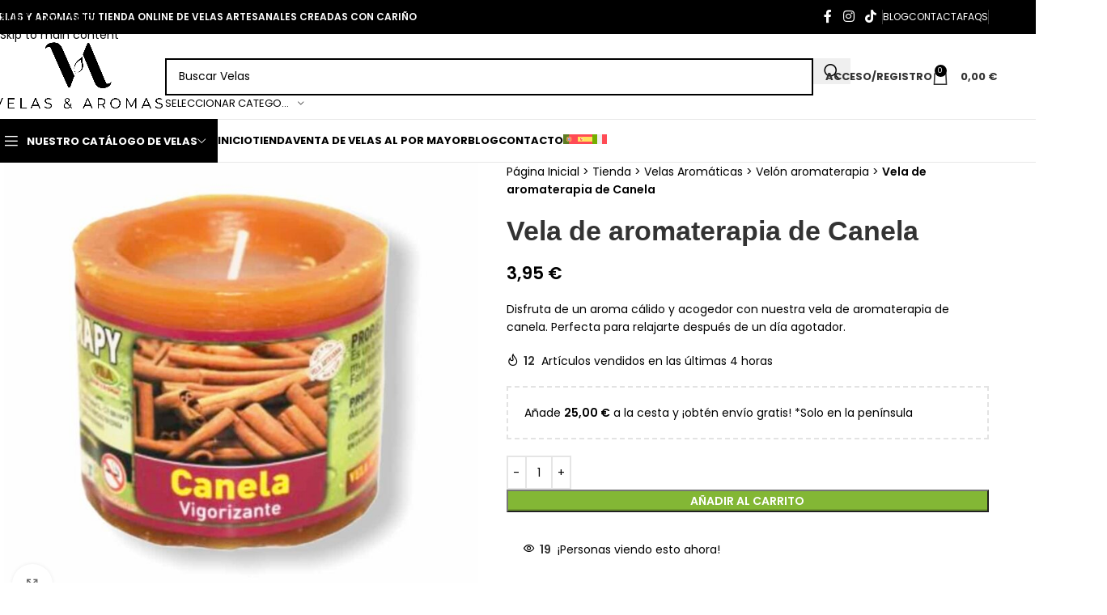

--- FILE ---
content_type: text/html; charset=UTF-8
request_url: https://velasyaromas.es/tienda/vela-de-aromaterapia-de-canela/
body_size: 63394
content:
<!DOCTYPE html>
<html lang="es-ES">
<head><meta charset="UTF-8"><script>if(navigator.userAgent.match(/MSIE|Internet Explorer/i)||navigator.userAgent.match(/Trident\/7\..*?rv:11/i)){var href=document.location.href;if(!href.match(/[?&]nowprocket/)){if(href.indexOf("?")==-1){if(href.indexOf("#")==-1){document.location.href=href+"?nowprocket=1"}else{document.location.href=href.replace("#","?nowprocket=1#")}}else{if(href.indexOf("#")==-1){document.location.href=href+"&nowprocket=1"}else{document.location.href=href.replace("#","&nowprocket=1#")}}}}</script><script>(()=>{class RocketLazyLoadScripts{constructor(){this.v="2.0.4",this.userEvents=["keydown","keyup","mousedown","mouseup","mousemove","mouseover","mouseout","touchmove","touchstart","touchend","touchcancel","wheel","click","dblclick","input"],this.attributeEvents=["onblur","onclick","oncontextmenu","ondblclick","onfocus","onmousedown","onmouseenter","onmouseleave","onmousemove","onmouseout","onmouseover","onmouseup","onmousewheel","onscroll","onsubmit"]}async t(){this.i(),this.o(),/iP(ad|hone)/.test(navigator.userAgent)&&this.h(),this.u(),this.l(this),this.m(),this.k(this),this.p(this),this._(),await Promise.all([this.R(),this.L()]),this.lastBreath=Date.now(),this.S(this),this.P(),this.D(),this.O(),this.M(),await this.C(this.delayedScripts.normal),await this.C(this.delayedScripts.defer),await this.C(this.delayedScripts.async),await this.T(),await this.F(),await this.j(),await this.A(),window.dispatchEvent(new Event("rocket-allScriptsLoaded")),this.everythingLoaded=!0,this.lastTouchEnd&&await new Promise(t=>setTimeout(t,500-Date.now()+this.lastTouchEnd)),this.I(),this.H(),this.U(),this.W()}i(){this.CSPIssue=sessionStorage.getItem("rocketCSPIssue"),document.addEventListener("securitypolicyviolation",t=>{this.CSPIssue||"script-src-elem"!==t.violatedDirective||"data"!==t.blockedURI||(this.CSPIssue=!0,sessionStorage.setItem("rocketCSPIssue",!0))},{isRocket:!0})}o(){window.addEventListener("pageshow",t=>{this.persisted=t.persisted,this.realWindowLoadedFired=!0},{isRocket:!0}),window.addEventListener("pagehide",()=>{this.onFirstUserAction=null},{isRocket:!0})}h(){let t;function e(e){t=e}window.addEventListener("touchstart",e,{isRocket:!0}),window.addEventListener("touchend",function i(o){o.changedTouches[0]&&t.changedTouches[0]&&Math.abs(o.changedTouches[0].pageX-t.changedTouches[0].pageX)<10&&Math.abs(o.changedTouches[0].pageY-t.changedTouches[0].pageY)<10&&o.timeStamp-t.timeStamp<200&&(window.removeEventListener("touchstart",e,{isRocket:!0}),window.removeEventListener("touchend",i,{isRocket:!0}),"INPUT"===o.target.tagName&&"text"===o.target.type||(o.target.dispatchEvent(new TouchEvent("touchend",{target:o.target,bubbles:!0})),o.target.dispatchEvent(new MouseEvent("mouseover",{target:o.target,bubbles:!0})),o.target.dispatchEvent(new PointerEvent("click",{target:o.target,bubbles:!0,cancelable:!0,detail:1,clientX:o.changedTouches[0].clientX,clientY:o.changedTouches[0].clientY})),event.preventDefault()))},{isRocket:!0})}q(t){this.userActionTriggered||("mousemove"!==t.type||this.firstMousemoveIgnored?"keyup"===t.type||"mouseover"===t.type||"mouseout"===t.type||(this.userActionTriggered=!0,this.onFirstUserAction&&this.onFirstUserAction()):this.firstMousemoveIgnored=!0),"click"===t.type&&t.preventDefault(),t.stopPropagation(),t.stopImmediatePropagation(),"touchstart"===this.lastEvent&&"touchend"===t.type&&(this.lastTouchEnd=Date.now()),"click"===t.type&&(this.lastTouchEnd=0),this.lastEvent=t.type,t.composedPath&&t.composedPath()[0].getRootNode()instanceof ShadowRoot&&(t.rocketTarget=t.composedPath()[0]),this.savedUserEvents.push(t)}u(){this.savedUserEvents=[],this.userEventHandler=this.q.bind(this),this.userEvents.forEach(t=>window.addEventListener(t,this.userEventHandler,{passive:!1,isRocket:!0})),document.addEventListener("visibilitychange",this.userEventHandler,{isRocket:!0})}U(){this.userEvents.forEach(t=>window.removeEventListener(t,this.userEventHandler,{passive:!1,isRocket:!0})),document.removeEventListener("visibilitychange",this.userEventHandler,{isRocket:!0}),this.savedUserEvents.forEach(t=>{(t.rocketTarget||t.target).dispatchEvent(new window[t.constructor.name](t.type,t))})}m(){const t="return false",e=Array.from(this.attributeEvents,t=>"data-rocket-"+t),i="["+this.attributeEvents.join("],[")+"]",o="[data-rocket-"+this.attributeEvents.join("],[data-rocket-")+"]",s=(e,i,o)=>{o&&o!==t&&(e.setAttribute("data-rocket-"+i,o),e["rocket"+i]=new Function("event",o),e.setAttribute(i,t))};new MutationObserver(t=>{for(const n of t)"attributes"===n.type&&(n.attributeName.startsWith("data-rocket-")||this.everythingLoaded?n.attributeName.startsWith("data-rocket-")&&this.everythingLoaded&&this.N(n.target,n.attributeName.substring(12)):s(n.target,n.attributeName,n.target.getAttribute(n.attributeName))),"childList"===n.type&&n.addedNodes.forEach(t=>{if(t.nodeType===Node.ELEMENT_NODE)if(this.everythingLoaded)for(const i of[t,...t.querySelectorAll(o)])for(const t of i.getAttributeNames())e.includes(t)&&this.N(i,t.substring(12));else for(const e of[t,...t.querySelectorAll(i)])for(const t of e.getAttributeNames())this.attributeEvents.includes(t)&&s(e,t,e.getAttribute(t))})}).observe(document,{subtree:!0,childList:!0,attributeFilter:[...this.attributeEvents,...e]})}I(){this.attributeEvents.forEach(t=>{document.querySelectorAll("[data-rocket-"+t+"]").forEach(e=>{this.N(e,t)})})}N(t,e){const i=t.getAttribute("data-rocket-"+e);i&&(t.setAttribute(e,i),t.removeAttribute("data-rocket-"+e))}k(t){Object.defineProperty(HTMLElement.prototype,"onclick",{get(){return this.rocketonclick||null},set(e){this.rocketonclick=e,this.setAttribute(t.everythingLoaded?"onclick":"data-rocket-onclick","this.rocketonclick(event)")}})}S(t){function e(e,i){let o=e[i];e[i]=null,Object.defineProperty(e,i,{get:()=>o,set(s){t.everythingLoaded?o=s:e["rocket"+i]=o=s}})}e(document,"onreadystatechange"),e(window,"onload"),e(window,"onpageshow");try{Object.defineProperty(document,"readyState",{get:()=>t.rocketReadyState,set(e){t.rocketReadyState=e},configurable:!0}),document.readyState="loading"}catch(t){console.log("WPRocket DJE readyState conflict, bypassing")}}l(t){this.originalAddEventListener=EventTarget.prototype.addEventListener,this.originalRemoveEventListener=EventTarget.prototype.removeEventListener,this.savedEventListeners=[],EventTarget.prototype.addEventListener=function(e,i,o){o&&o.isRocket||!t.B(e,this)&&!t.userEvents.includes(e)||t.B(e,this)&&!t.userActionTriggered||e.startsWith("rocket-")||t.everythingLoaded?t.originalAddEventListener.call(this,e,i,o):(t.savedEventListeners.push({target:this,remove:!1,type:e,func:i,options:o}),"mouseenter"!==e&&"mouseleave"!==e||t.originalAddEventListener.call(this,e,t.savedUserEvents.push,o))},EventTarget.prototype.removeEventListener=function(e,i,o){o&&o.isRocket||!t.B(e,this)&&!t.userEvents.includes(e)||t.B(e,this)&&!t.userActionTriggered||e.startsWith("rocket-")||t.everythingLoaded?t.originalRemoveEventListener.call(this,e,i,o):t.savedEventListeners.push({target:this,remove:!0,type:e,func:i,options:o})}}J(t,e){this.savedEventListeners=this.savedEventListeners.filter(i=>{let o=i.type,s=i.target||window;return e!==o||t!==s||(this.B(o,s)&&(i.type="rocket-"+o),this.$(i),!1)})}H(){EventTarget.prototype.addEventListener=this.originalAddEventListener,EventTarget.prototype.removeEventListener=this.originalRemoveEventListener,this.savedEventListeners.forEach(t=>this.$(t))}$(t){t.remove?this.originalRemoveEventListener.call(t.target,t.type,t.func,t.options):this.originalAddEventListener.call(t.target,t.type,t.func,t.options)}p(t){let e;function i(e){return t.everythingLoaded?e:e.split(" ").map(t=>"load"===t||t.startsWith("load.")?"rocket-jquery-load":t).join(" ")}function o(o){function s(e){const s=o.fn[e];o.fn[e]=o.fn.init.prototype[e]=function(){return this[0]===window&&t.userActionTriggered&&("string"==typeof arguments[0]||arguments[0]instanceof String?arguments[0]=i(arguments[0]):"object"==typeof arguments[0]&&Object.keys(arguments[0]).forEach(t=>{const e=arguments[0][t];delete arguments[0][t],arguments[0][i(t)]=e})),s.apply(this,arguments),this}}if(o&&o.fn&&!t.allJQueries.includes(o)){const e={DOMContentLoaded:[],"rocket-DOMContentLoaded":[]};for(const t in e)document.addEventListener(t,()=>{e[t].forEach(t=>t())},{isRocket:!0});o.fn.ready=o.fn.init.prototype.ready=function(i){function s(){parseInt(o.fn.jquery)>2?setTimeout(()=>i.bind(document)(o)):i.bind(document)(o)}return"function"==typeof i&&(t.realDomReadyFired?!t.userActionTriggered||t.fauxDomReadyFired?s():e["rocket-DOMContentLoaded"].push(s):e.DOMContentLoaded.push(s)),o([])},s("on"),s("one"),s("off"),t.allJQueries.push(o)}e=o}t.allJQueries=[],o(window.jQuery),Object.defineProperty(window,"jQuery",{get:()=>e,set(t){o(t)}})}P(){const t=new Map;document.write=document.writeln=function(e){const i=document.currentScript,o=document.createRange(),s=i.parentElement;let n=t.get(i);void 0===n&&(n=i.nextSibling,t.set(i,n));const c=document.createDocumentFragment();o.setStart(c,0),c.appendChild(o.createContextualFragment(e)),s.insertBefore(c,n)}}async R(){return new Promise(t=>{this.userActionTriggered?t():this.onFirstUserAction=t})}async L(){return new Promise(t=>{document.addEventListener("DOMContentLoaded",()=>{this.realDomReadyFired=!0,t()},{isRocket:!0})})}async j(){return this.realWindowLoadedFired?Promise.resolve():new Promise(t=>{window.addEventListener("load",t,{isRocket:!0})})}M(){this.pendingScripts=[];this.scriptsMutationObserver=new MutationObserver(t=>{for(const e of t)e.addedNodes.forEach(t=>{"SCRIPT"!==t.tagName||t.noModule||t.isWPRocket||this.pendingScripts.push({script:t,promise:new Promise(e=>{const i=()=>{const i=this.pendingScripts.findIndex(e=>e.script===t);i>=0&&this.pendingScripts.splice(i,1),e()};t.addEventListener("load",i,{isRocket:!0}),t.addEventListener("error",i,{isRocket:!0}),setTimeout(i,1e3)})})})}),this.scriptsMutationObserver.observe(document,{childList:!0,subtree:!0})}async F(){await this.X(),this.pendingScripts.length?(await this.pendingScripts[0].promise,await this.F()):this.scriptsMutationObserver.disconnect()}D(){this.delayedScripts={normal:[],async:[],defer:[]},document.querySelectorAll("script[type$=rocketlazyloadscript]").forEach(t=>{t.hasAttribute("data-rocket-src")?t.hasAttribute("async")&&!1!==t.async?this.delayedScripts.async.push(t):t.hasAttribute("defer")&&!1!==t.defer||"module"===t.getAttribute("data-rocket-type")?this.delayedScripts.defer.push(t):this.delayedScripts.normal.push(t):this.delayedScripts.normal.push(t)})}async _(){await this.L();let t=[];document.querySelectorAll("script[type$=rocketlazyloadscript][data-rocket-src]").forEach(e=>{let i=e.getAttribute("data-rocket-src");if(i&&!i.startsWith("data:")){i.startsWith("//")&&(i=location.protocol+i);try{const o=new URL(i).origin;o!==location.origin&&t.push({src:o,crossOrigin:e.crossOrigin||"module"===e.getAttribute("data-rocket-type")})}catch(t){}}}),t=[...new Map(t.map(t=>[JSON.stringify(t),t])).values()],this.Y(t,"preconnect")}async G(t){if(await this.K(),!0!==t.noModule||!("noModule"in HTMLScriptElement.prototype))return new Promise(e=>{let i;function o(){(i||t).setAttribute("data-rocket-status","executed"),e()}try{if(navigator.userAgent.includes("Firefox/")||""===navigator.vendor||this.CSPIssue)i=document.createElement("script"),[...t.attributes].forEach(t=>{let e=t.nodeName;"type"!==e&&("data-rocket-type"===e&&(e="type"),"data-rocket-src"===e&&(e="src"),i.setAttribute(e,t.nodeValue))}),t.text&&(i.text=t.text),t.nonce&&(i.nonce=t.nonce),i.hasAttribute("src")?(i.addEventListener("load",o,{isRocket:!0}),i.addEventListener("error",()=>{i.setAttribute("data-rocket-status","failed-network"),e()},{isRocket:!0}),setTimeout(()=>{i.isConnected||e()},1)):(i.text=t.text,o()),i.isWPRocket=!0,t.parentNode.replaceChild(i,t);else{const i=t.getAttribute("data-rocket-type"),s=t.getAttribute("data-rocket-src");i?(t.type=i,t.removeAttribute("data-rocket-type")):t.removeAttribute("type"),t.addEventListener("load",o,{isRocket:!0}),t.addEventListener("error",i=>{this.CSPIssue&&i.target.src.startsWith("data:")?(console.log("WPRocket: CSP fallback activated"),t.removeAttribute("src"),this.G(t).then(e)):(t.setAttribute("data-rocket-status","failed-network"),e())},{isRocket:!0}),s?(t.fetchPriority="high",t.removeAttribute("data-rocket-src"),t.src=s):t.src="data:text/javascript;base64,"+window.btoa(unescape(encodeURIComponent(t.text)))}}catch(i){t.setAttribute("data-rocket-status","failed-transform"),e()}});t.setAttribute("data-rocket-status","skipped")}async C(t){const e=t.shift();return e?(e.isConnected&&await this.G(e),this.C(t)):Promise.resolve()}O(){this.Y([...this.delayedScripts.normal,...this.delayedScripts.defer,...this.delayedScripts.async],"preload")}Y(t,e){this.trash=this.trash||[];let i=!0;var o=document.createDocumentFragment();t.forEach(t=>{const s=t.getAttribute&&t.getAttribute("data-rocket-src")||t.src;if(s&&!s.startsWith("data:")){const n=document.createElement("link");n.href=s,n.rel=e,"preconnect"!==e&&(n.as="script",n.fetchPriority=i?"high":"low"),t.getAttribute&&"module"===t.getAttribute("data-rocket-type")&&(n.crossOrigin=!0),t.crossOrigin&&(n.crossOrigin=t.crossOrigin),t.integrity&&(n.integrity=t.integrity),t.nonce&&(n.nonce=t.nonce),o.appendChild(n),this.trash.push(n),i=!1}}),document.head.appendChild(o)}W(){this.trash.forEach(t=>t.remove())}async T(){try{document.readyState="interactive"}catch(t){}this.fauxDomReadyFired=!0;try{await this.K(),this.J(document,"readystatechange"),document.dispatchEvent(new Event("rocket-readystatechange")),await this.K(),document.rocketonreadystatechange&&document.rocketonreadystatechange(),await this.K(),this.J(document,"DOMContentLoaded"),document.dispatchEvent(new Event("rocket-DOMContentLoaded")),await this.K(),this.J(window,"DOMContentLoaded"),window.dispatchEvent(new Event("rocket-DOMContentLoaded"))}catch(t){console.error(t)}}async A(){try{document.readyState="complete"}catch(t){}try{await this.K(),this.J(document,"readystatechange"),document.dispatchEvent(new Event("rocket-readystatechange")),await this.K(),document.rocketonreadystatechange&&document.rocketonreadystatechange(),await this.K(),this.J(window,"load"),window.dispatchEvent(new Event("rocket-load")),await this.K(),window.rocketonload&&window.rocketonload(),await this.K(),this.allJQueries.forEach(t=>t(window).trigger("rocket-jquery-load")),await this.K(),this.J(window,"pageshow");const t=new Event("rocket-pageshow");t.persisted=this.persisted,window.dispatchEvent(t),await this.K(),window.rocketonpageshow&&window.rocketonpageshow({persisted:this.persisted})}catch(t){console.error(t)}}async K(){Date.now()-this.lastBreath>45&&(await this.X(),this.lastBreath=Date.now())}async X(){return document.hidden?new Promise(t=>setTimeout(t)):new Promise(t=>requestAnimationFrame(t))}B(t,e){return e===document&&"readystatechange"===t||(e===document&&"DOMContentLoaded"===t||(e===window&&"DOMContentLoaded"===t||(e===window&&"load"===t||e===window&&"pageshow"===t)))}static run(){(new RocketLazyLoadScripts).t()}}RocketLazyLoadScripts.run()})();</script>
	
	<link rel="profile" href="https://gmpg.org/xfn/11">
	<link rel="pingback" href="https://velasyaromas.es/xmlrpc.php">

	<meta name='robots' content='index, follow, max-image-preview:large, max-snippet:-1, max-video-preview:-1' />
<script type="rocketlazyloadscript">window._wca = window._wca || [];</script>
<!-- Etiqueta de Google (gtag.js) modo de consentimiento dataLayer añadido por Site Kit -->
<script type="rocketlazyloadscript" data-rocket-type="text/javascript" id="google_gtagjs-js-consent-mode-data-layer">
/* <![CDATA[ */
window.dataLayer = window.dataLayer || [];function gtag(){dataLayer.push(arguments);}
gtag('consent', 'default', {"ad_personalization":"denied","ad_storage":"denied","ad_user_data":"denied","analytics_storage":"denied","functionality_storage":"denied","security_storage":"denied","personalization_storage":"denied","region":["AT","BE","BG","CH","CY","CZ","DE","DK","EE","ES","FI","FR","GB","GR","HR","HU","IE","IS","IT","LI","LT","LU","LV","MT","NL","NO","PL","PT","RO","SE","SI","SK"],"wait_for_update":500});
window._googlesitekitConsentCategoryMap = {"statistics":["analytics_storage"],"marketing":["ad_storage","ad_user_data","ad_personalization"],"functional":["functionality_storage","security_storage"],"preferences":["personalization_storage"]};
window._googlesitekitConsents = {"ad_personalization":"denied","ad_storage":"denied","ad_user_data":"denied","analytics_storage":"denied","functionality_storage":"denied","security_storage":"denied","personalization_storage":"denied","region":["AT","BE","BG","CH","CY","CZ","DE","DK","EE","ES","FI","FR","GB","GR","HR","HU","IE","IS","IT","LI","LT","LU","LV","MT","NL","NO","PL","PT","RO","SE","SI","SK"],"wait_for_update":500};
/* ]]> */
</script>
<!-- Fin de la etiqueta Google (gtag.js) modo de consentimiento dataLayer añadido por Site Kit -->

	<!-- This site is optimized with the Yoast SEO Premium plugin v26.7 (Yoast SEO v26.7) - https://yoast.com/wordpress/plugins/seo/ -->
	<title>Vela de Aromaterapia de Canela | Velas y Aromas</title>
<link data-rocket-preload as="style" data-wpr-hosted-gf-parameters="family=Poppins%3A400%2C600%2C500%2C300%2C700&display=swap" href="https://velasyaromas.es/wp-content/cache/fonts/1/google-fonts/css/b/d/1/1b65bc712e2ec4f8286a88f98e0b2.css" rel="preload">
<link data-wpr-hosted-gf-parameters="family=Poppins%3A400%2C600%2C500%2C300%2C700&display=swap" href="https://velasyaromas.es/wp-content/cache/fonts/1/google-fonts/css/b/d/1/1b65bc712e2ec4f8286a88f98e0b2.css" media="print" onload="this.media=&#039;all&#039;" rel="stylesheet">
<noscript data-wpr-hosted-gf-parameters=""><link rel="stylesheet" href="https://fonts.googleapis.com/css?family=Poppins%3A400%2C600%2C500%2C300%2C700&#038;display=swap"></noscript>
	<meta name="description" content="Relájate con la Vela de Aromaterapia de Canela de Velas y Aromas. Aroma cálido y acogedor, hecho con ingredientes naturales. ¡Compra ahora!" />
	<link rel="canonical" href="https://velasyaromas.es/tienda/vela-de-aromaterapia-de-canela/" />
	<meta property="og:locale" content="es_ES" />
	<meta property="og:type" content="product" />
	<meta property="og:title" content="Vela de aromaterapia de Canela" />
	<meta property="og:description" content="Relájate con la Vela de Aromaterapia de Canela de Velas y Aromas. Aroma cálido y acogedor, hecho con ingredientes naturales. ¡Compra ahora!" />
	<meta property="og:url" content="https://velasyaromas.es/tienda/vela-de-aromaterapia-de-canela/" />
	<meta property="og:site_name" content="Velas y Aromas Tienda de Velas artesanales hechas en España" />
	<meta property="article:modified_time" content="2025-09-01T08:39:42+00:00" />
	<meta property="og:image" content="https://velasyaromas.es/wp-content/uploads/velon-aromaterapia-canela.jpg" />
	<meta property="og:image:width" content="1029" />
	<meta property="og:image:height" content="987" />
	<meta property="og:image:type" content="image/jpeg" />
	<meta name="twitter:card" content="summary_large_image" />
	<meta name="twitter:label1" content="Precio" />
	<meta name="twitter:data1" content="3,95&nbsp;&euro;" />
	<meta name="twitter:label2" content="Disponibilidad" />
	<meta name="twitter:data2" content="Disponible" />
	<script type="application/ld+json" class="yoast-schema-graph">{"@context":"https://schema.org","@graph":[{"@type":["WebPage","ItemPage"],"@id":"https://velasyaromas.es/tienda/vela-de-aromaterapia-de-canela/","url":"https://velasyaromas.es/tienda/vela-de-aromaterapia-de-canela/","name":"Vela de Aromaterapia de Canela | Velas y Aromas","isPartOf":{"@id":"https://velasyaromas.es/#website"},"primaryImageOfPage":{"@id":"https://velasyaromas.es/tienda/vela-de-aromaterapia-de-canela/#primaryimage"},"image":{"@id":"https://velasyaromas.es/tienda/vela-de-aromaterapia-de-canela/#primaryimage"},"thumbnailUrl":"https://velasyaromas.es/wp-content/uploads/velon-aromaterapia-canela.jpg","description":"Relájate con la Vela de Aromaterapia de Canela de Velas y Aromas. Aroma cálido y acogedor, hecho con ingredientes naturales. ¡Compra ahora!","breadcrumb":{"@id":"https://velasyaromas.es/tienda/vela-de-aromaterapia-de-canela/#breadcrumb"},"inLanguage":"es","potentialAction":{"@type":"BuyAction","target":"https://velasyaromas.es/tienda/vela-de-aromaterapia-de-canela/"}},{"@type":"ImageObject","inLanguage":"es","@id":"https://velasyaromas.es/tienda/vela-de-aromaterapia-de-canela/#primaryimage","url":"https://velasyaromas.es/wp-content/uploads/velon-aromaterapia-canela.jpg","contentUrl":"https://velasyaromas.es/wp-content/uploads/velon-aromaterapia-canela.jpg","width":1029,"height":987,"caption":"Velón aromaterapia canela"},{"@type":"BreadcrumbList","@id":"https://velasyaromas.es/tienda/vela-de-aromaterapia-de-canela/#breadcrumb","itemListElement":[{"@type":"ListItem","position":1,"name":"Página Inicial","item":"https://velasyaromas.es/"},{"@type":"ListItem","position":2,"name":"Tienda","item":"https://velasyaromas.es/tienda/"},{"@type":"ListItem","position":3,"name":"Velas Aromáticas","item":"https://velasyaromas.es/categoria/velas-aromaticas/"},{"@type":"ListItem","position":4,"name":"Velón aromaterapia","item":"https://velasyaromas.es/categoria/velas-aromaticas/velon-de-aromaterapia/"},{"@type":"ListItem","position":5,"name":"Vela de aromaterapia de Canela"}]},{"@type":"WebSite","@id":"https://velasyaromas.es/#website","url":"https://velasyaromas.es/","name":"Velas y Aromas Tienda de Velas artesanales hechas en España","description":"Tienda de velas Artesanales y Aromas. Especialidad en Velas Esotéricas y Aromaterapia. Envío a toda la península gratis a partir de 20€.","publisher":{"@id":"https://velasyaromas.es/#organization"},"alternateName":"Velas y Aromas S.L.","potentialAction":[{"@type":"SearchAction","target":{"@type":"EntryPoint","urlTemplate":"https://velasyaromas.es/?s={search_term_string}"},"query-input":{"@type":"PropertyValueSpecification","valueRequired":true,"valueName":"search_term_string"}}],"inLanguage":"es"},{"@type":"Organization","@id":"https://velasyaromas.es/#organization","name":"Velas y Aromas S.L.","url":"https://velasyaromas.es/","logo":{"@type":"ImageObject","inLanguage":"es","@id":"https://velasyaromas.es/#/schema/logo/image/","url":"https://velasyaromas.es/wp-content/uploads/2023/10/Logo-Velas-y-Aromas.webp","contentUrl":"https://velasyaromas.es/wp-content/uploads/2023/10/Logo-Velas-y-Aromas.webp","width":901,"height":401,"caption":"Velas y Aromas S.L."},"image":{"@id":"https://velasyaromas.es/#/schema/logo/image/"},"sameAs":["https://www.facebook.com/vearomas","https://www.instagram.com/velasyaromas.es/","https://www.tiktok.com/@velasyaromas"],"description":"En Velas y Aromas llevamos el arte de hacer velas artesanales, en el corazón desde hace generaciones. Somos una empresa familiar dedicada a crear velas artesanales con alma: hechas a mano, con ingredientes naturales, pensadas para acompañarte en tus momentos más especiales y respetar el medio ambiente. No solo fabricamos velas, creamos emociones. Cada una de nuestras colecciones, ya sean aromáticas, decorativas o de colores con significado espiritual, está pensada para llenar tu hogar de luz, aroma y energía positiva. Creemos en los detalles que tocan el alma: en un ambiente acogedor, en los recuerdos de una boda, en la pureza de un bautizo o en la fuerza de una vela encendida en oración. Desde nuestro taller al calor del hogar, ponemos cariño en cada mecha. Descubre un universo lleno de magia, luz y fragancias inolvidables.","email":"info@velasyaromas.es","telephone":"+34658782870","legalName":"Velas y Aromas S.L.","foundingDate":"2011-04-13","vatID":"B86169414","hasMerchantReturnPolicy":{"@type":"MerchantReturnPolicy","merchantReturnLink":"https://velasyaromas.es/condiciones-generales-de-contratacion/"}}]}</script>
	<meta property="product:price:amount" content="3.95" />
	<meta property="product:price:currency" content="EUR" />
	<meta property="og:availability" content="instock" />
	<meta property="product:availability" content="instock" />
	<meta property="product:retailer_item_id" content="VYA_RFWZL15706" />
	<meta property="product:condition" content="new" />
	<!-- / Yoast SEO Premium plugin. -->


<link rel='dns-prefetch' href='//www.googletagmanager.com' />
<link rel='dns-prefetch' href='//stats.wp.com' />
<link rel='dns-prefetch' href='//capi-automation.s3.us-east-2.amazonaws.com' />
<link rel='dns-prefetch' href='//fonts.googleapis.com' />
<link href='https://fonts.gstatic.com' crossorigin rel='preconnect' />
<link rel="alternate" type="application/rss+xml" title="Velas y Aromas Tienda de Velas artesanales hechas en España &raquo; Feed de los comentarios" href="https://velasyaromas.es/comments/feed/" />
<style id='wp-img-auto-sizes-contain-inline-css' type='text/css'>
img:is([sizes=auto i],[sizes^="auto," i]){contain-intrinsic-size:3000px 1500px}
/*# sourceURL=wp-img-auto-sizes-contain-inline-css */
</style>
<link rel='stylesheet' id='wc-price-based-country-frontend-css' href='https://velasyaromas.es/wp-content/plugins/woocommerce-product-price-based-on-countries/assets/css/frontend.min.css?ver=4.1.1' type='text/css' media='all' />
<link data-minify="1" rel='stylesheet' id='ht_ctc_main_css-css' href='https://velasyaromas.es/wp-content/cache/min/1/wp-content/plugins/click-to-chat-for-whatsapp/new/inc/assets/css/main.css?ver=1768854241' type='text/css' media='all' />
<link rel='stylesheet' id='google_business_reviews_rating_wp_css-css' href='https://velasyaromas.es/wp-content/plugins/g-business-reviews-rating/wp/css/css.min.css?ver=6.9' type='text/css' media='all' />
<style id='woocommerce-inline-inline-css' type='text/css'>
.woocommerce form .form-row .required { visibility: visible; }
/*# sourceURL=woocommerce-inline-inline-css */
</style>
<link rel='stylesheet' id='wpml-legacy-horizontal-list-0-css' href='https://velasyaromas.es/wp-content/plugins/sitepress-multilingual-cms/templates/language-switchers/legacy-list-horizontal/style.min.css?ver=1' type='text/css' media='all' />
<link rel='stylesheet' id='wpml-menu-item-0-css' href='https://velasyaromas.es/wp-content/plugins/sitepress-multilingual-cms/templates/language-switchers/menu-item/style.min.css?ver=1' type='text/css' media='all' />
<link rel='stylesheet' id='cmplz-general-css' href='https://velasyaromas.es/wp-content/plugins/complianz-gdpr/assets/css/cookieblocker.min.css?ver=1765995057' type='text/css' media='all' />
<link rel='stylesheet' id='elementor-frontend-css' href='https://velasyaromas.es/wp-content/plugins/elementor/assets/css/frontend.min.css?ver=3.34.1' type='text/css' media='all' />
<link data-minify="1" rel='stylesheet' id='elementor-post-9-css' href='https://velasyaromas.es/wp-content/cache/min/1/wp-content/uploads/elementor/css/post-9.css?ver=1768854241' type='text/css' media='all' />
<link rel='stylesheet' id='wd-style-base-css' href='https://velasyaromas.es/wp-content/cache/background-css/1/velasyaromas.es/wp-content/themes/woodmart/css/parts/base.min.css?ver=8.3.9&wpr_t=1768887740' type='text/css' media='all' />
<link rel='stylesheet' id='wd-helpers-wpb-elem-css' href='https://velasyaromas.es/wp-content/themes/woodmart/css/parts/helpers-wpb-elem.min.css?ver=8.3.9' type='text/css' media='all' />
<link rel='stylesheet' id='wd-woo-paypal-payments-css' href='https://velasyaromas.es/wp-content/themes/woodmart/css/parts/int-woo-paypal-payments.min.css?ver=8.3.9' type='text/css' media='all' />
<link rel='stylesheet' id='wd-wpml-css' href='https://velasyaromas.es/wp-content/themes/woodmart/css/parts/int-wpml.min.css?ver=8.3.9' type='text/css' media='all' />
<link rel='stylesheet' id='wd-int-wpml-curr-switch-css' href='https://velasyaromas.es/wp-content/themes/woodmart/css/parts/int-wpml-curr-switch.min.css?ver=8.3.9' type='text/css' media='all' />
<link rel='stylesheet' id='wd-elementor-base-css' href='https://velasyaromas.es/wp-content/themes/woodmart/css/parts/int-elem-base.min.css?ver=8.3.9' type='text/css' media='all' />
<link rel='stylesheet' id='wd-elementor-pro-base-css' href='https://velasyaromas.es/wp-content/themes/woodmart/css/parts/int-elementor-pro.min.css?ver=8.3.9' type='text/css' media='all' />
<link rel='stylesheet' id='wd-woocommerce-base-css' href='https://velasyaromas.es/wp-content/themes/woodmart/css/parts/woocommerce-base.min.css?ver=8.3.9' type='text/css' media='all' />
<link rel='stylesheet' id='wd-mod-star-rating-css' href='https://velasyaromas.es/wp-content/themes/woodmart/css/parts/mod-star-rating.min.css?ver=8.3.9' type='text/css' media='all' />
<link rel='stylesheet' id='wd-woocommerce-block-notices-css' href='https://velasyaromas.es/wp-content/themes/woodmart/css/parts/woo-mod-block-notices.min.css?ver=8.3.9' type='text/css' media='all' />
<link rel='stylesheet' id='wd-woo-mod-quantity-css' href='https://velasyaromas.es/wp-content/themes/woodmart/css/parts/woo-mod-quantity.min.css?ver=8.3.9' type='text/css' media='all' />
<link rel='stylesheet' id='wd-woo-opt-free-progress-bar-css' href='https://velasyaromas.es/wp-content/themes/woodmart/css/parts/woo-opt-free-progress-bar.min.css?ver=8.3.9' type='text/css' media='all' />
<link rel='stylesheet' id='wd-woo-mod-progress-bar-css' href='https://velasyaromas.es/wp-content/themes/woodmart/css/parts/woo-mod-progress-bar.min.css?ver=8.3.9' type='text/css' media='all' />
<link rel='stylesheet' id='wd-woo-single-prod-el-base-css' href='https://velasyaromas.es/wp-content/themes/woodmart/css/parts/woo-single-prod-el-base.min.css?ver=8.3.9' type='text/css' media='all' />
<link rel='stylesheet' id='wd-woo-mod-stock-status-css' href='https://velasyaromas.es/wp-content/themes/woodmart/css/parts/woo-mod-stock-status.min.css?ver=8.3.9' type='text/css' media='all' />
<link rel='stylesheet' id='wd-woo-mod-shop-attributes-css' href='https://velasyaromas.es/wp-content/themes/woodmart/css/parts/woo-mod-shop-attributes.min.css?ver=8.3.9' type='text/css' media='all' />
<link rel='stylesheet' id='wd-opt-carousel-disable-css' href='https://velasyaromas.es/wp-content/themes/woodmart/css/parts/opt-carousel-disable.min.css?ver=8.3.9' type='text/css' media='all' />
<link rel='stylesheet' id='child-style-css' href='https://velasyaromas.es/wp-content/themes/woodmart-child/style.css?ver=8.3.9' type='text/css' media='all' />
<link rel='stylesheet' id='wd-woo-mod-product-info-css' href='https://velasyaromas.es/wp-content/themes/woodmart/css/parts/woo-mod-product-info.min.css?ver=8.3.9' type='text/css' media='all' />
<link rel='stylesheet' id='wd-woo-opt-est-del-css' href='https://velasyaromas.es/wp-content/themes/woodmart/css/parts/woo-opt-est-del.min.css?ver=8.3.9' type='text/css' media='all' />
<link rel='stylesheet' id='wd-header-base-css' href='https://velasyaromas.es/wp-content/themes/woodmart/css/parts/header-base.min.css?ver=8.3.9' type='text/css' media='all' />
<link rel='stylesheet' id='wd-mod-tools-css' href='https://velasyaromas.es/wp-content/themes/woodmart/css/parts/mod-tools.min.css?ver=8.3.9' type='text/css' media='all' />
<link rel='stylesheet' id='wd-header-elements-base-css' href='https://velasyaromas.es/wp-content/themes/woodmart/css/parts/header-el-base.min.css?ver=8.3.9' type='text/css' media='all' />
<link rel='stylesheet' id='wd-social-icons-css' href='https://velasyaromas.es/wp-content/themes/woodmart/css/parts/el-social-icons.min.css?ver=8.3.9' type='text/css' media='all' />
<link rel='stylesheet' id='wd-header-mobile-nav-dropdown-css' href='https://velasyaromas.es/wp-content/themes/woodmart/css/parts/header-el-mobile-nav-dropdown.min.css?ver=8.3.9' type='text/css' media='all' />
<link rel='stylesheet' id='wd-header-cart-side-css' href='https://velasyaromas.es/wp-content/themes/woodmart/css/parts/header-el-cart-side.min.css?ver=8.3.9' type='text/css' media='all' />
<link rel='stylesheet' id='wd-header-cart-css' href='https://velasyaromas.es/wp-content/themes/woodmart/css/parts/header-el-cart.min.css?ver=8.3.9' type='text/css' media='all' />
<link rel='stylesheet' id='wd-widget-shopping-cart-css' href='https://velasyaromas.es/wp-content/themes/woodmart/css/parts/woo-widget-shopping-cart.min.css?ver=8.3.9' type='text/css' media='all' />
<link rel='stylesheet' id='wd-widget-product-list-css' href='https://velasyaromas.es/wp-content/themes/woodmart/css/parts/woo-widget-product-list.min.css?ver=8.3.9' type='text/css' media='all' />
<link rel='stylesheet' id='wd-page-title-css' href='https://velasyaromas.es/wp-content/themes/woodmart/css/parts/page-title.min.css?ver=8.3.9' type='text/css' media='all' />
<link rel='stylesheet' id='wd-woo-single-prod-predefined-css' href='https://velasyaromas.es/wp-content/themes/woodmart/css/parts/woo-single-prod-predefined.min.css?ver=8.3.9' type='text/css' media='all' />
<link rel='stylesheet' id='wd-woo-single-prod-and-quick-view-predefined-css' href='https://velasyaromas.es/wp-content/themes/woodmart/css/parts/woo-single-prod-and-quick-view-predefined.min.css?ver=8.3.9' type='text/css' media='all' />
<link rel='stylesheet' id='wd-woo-single-prod-el-tabs-predefined-css' href='https://velasyaromas.es/wp-content/themes/woodmart/css/parts/woo-single-prod-el-tabs-predefined.min.css?ver=8.3.9' type='text/css' media='all' />
<link rel='stylesheet' id='wd-woo-single-prod-el-gallery-css' href='https://velasyaromas.es/wp-content/themes/woodmart/css/parts/woo-single-prod-el-gallery.min.css?ver=8.3.9' type='text/css' media='all' />
<link rel='stylesheet' id='wd-woo-single-prod-el-gallery-opt-thumb-left-desktop-css' href='https://velasyaromas.es/wp-content/themes/woodmart/css/parts/woo-single-prod-el-gallery-opt-thumb-left-desktop.min.css?ver=8.3.9' type='text/css' media='all' />
<link rel='stylesheet' id='wd-swiper-css' href='https://velasyaromas.es/wp-content/themes/woodmart/css/parts/lib-swiper.min.css?ver=8.3.9' type='text/css' media='all' />
<link rel='stylesheet' id='wd-swiper-arrows-css' href='https://velasyaromas.es/wp-content/themes/woodmart/css/parts/lib-swiper-arrows.min.css?ver=8.3.9' type='text/css' media='all' />
<link rel='stylesheet' id='wd-photoswipe-css' href='https://velasyaromas.es/wp-content/cache/background-css/1/velasyaromas.es/wp-content/themes/woodmart/css/parts/lib-photoswipe.min.css?ver=8.3.9&wpr_t=1768887740' type='text/css' media='all' />
<link rel='stylesheet' id='wd-swiper-pagin-css' href='https://velasyaromas.es/wp-content/themes/woodmart/css/parts/lib-swiper-pagin.min.css?ver=8.3.9' type='text/css' media='all' />
<link rel='stylesheet' id='wd-woo-opt-sold-count-css' href='https://velasyaromas.es/wp-content/themes/woodmart/css/parts/woo-opt-sold-count.min.css?ver=8.3.9' type='text/css' media='all' />
<link rel='stylesheet' id='wd-woo-opt-visits-count-css' href='https://velasyaromas.es/wp-content/themes/woodmart/css/parts/woo-opt-visits-count.min.css?ver=8.3.9' type='text/css' media='all' />
<link rel='stylesheet' id='wd-tabs-css' href='https://velasyaromas.es/wp-content/themes/woodmart/css/parts/el-tabs.min.css?ver=8.3.9' type='text/css' media='all' />
<link rel='stylesheet' id='wd-woo-single-prod-el-tabs-opt-layout-tabs-css' href='https://velasyaromas.es/wp-content/themes/woodmart/css/parts/woo-single-prod-el-tabs-opt-layout-tabs.min.css?ver=8.3.9' type='text/css' media='all' />
<link rel='stylesheet' id='wd-accordion-css' href='https://velasyaromas.es/wp-content/themes/woodmart/css/parts/el-accordion.min.css?ver=8.3.9' type='text/css' media='all' />
<link rel='stylesheet' id='wd-accordion-elem-wpb-css' href='https://velasyaromas.es/wp-content/themes/woodmart/css/parts/el-accordion-wpb-elem.min.css?ver=8.3.9' type='text/css' media='all' />
<link rel='stylesheet' id='wd-image-gallery-css' href='https://velasyaromas.es/wp-content/themes/woodmart/css/parts/el-gallery.min.css?ver=8.3.9' type='text/css' media='all' />
<link rel='stylesheet' id='wd-text-block-css' href='https://velasyaromas.es/wp-content/themes/woodmart/css/parts/el-text-block.min.css?ver=8.3.9' type='text/css' media='all' />
<link rel='stylesheet' id='wd-product-loop-css' href='https://velasyaromas.es/wp-content/themes/woodmart/css/parts/woo-product-loop.min.css?ver=8.3.9' type='text/css' media='all' />
<link rel='stylesheet' id='wd-product-loop-base-css' href='https://velasyaromas.es/wp-content/themes/woodmart/css/parts/woo-product-loop-base.min.css?ver=8.3.9' type='text/css' media='all' />
<link rel='stylesheet' id='wd-woo-mod-add-btn-replace-css' href='https://velasyaromas.es/wp-content/themes/woodmart/css/parts/woo-mod-add-btn-replace.min.css?ver=8.3.9' type='text/css' media='all' />
<link rel='stylesheet' id='wd-mod-more-description-css' href='https://velasyaromas.es/wp-content/themes/woodmart/css/parts/mod-more-description.min.css?ver=8.3.9' type='text/css' media='all' />
<link rel='stylesheet' id='wd-mfp-popup-css' href='https://velasyaromas.es/wp-content/themes/woodmart/css/parts/lib-magnific-popup.min.css?ver=8.3.9' type='text/css' media='all' />
<link rel='stylesheet' id='wd-mod-animations-transform-css' href='https://velasyaromas.es/wp-content/themes/woodmart/css/parts/mod-animations-transform.min.css?ver=8.3.9' type='text/css' media='all' />
<link rel='stylesheet' id='wd-mod-transform-css' href='https://velasyaromas.es/wp-content/themes/woodmart/css/parts/mod-transform.min.css?ver=8.3.9' type='text/css' media='all' />
<link rel='stylesheet' id='wd-woo-mod-product-labels-css' href='https://velasyaromas.es/wp-content/themes/woodmart/css/parts/woo-mod-product-labels.min.css?ver=8.3.9' type='text/css' media='all' />
<link rel='stylesheet' id='wd-widget-collapse-css' href='https://velasyaromas.es/wp-content/themes/woodmart/css/parts/opt-widget-collapse.min.css?ver=8.3.9' type='text/css' media='all' />
<link rel='stylesheet' id='wd-footer-base-css' href='https://velasyaromas.es/wp-content/themes/woodmart/css/parts/footer-base.min.css?ver=8.3.9' type='text/css' media='all' />
<link rel='stylesheet' id='wd-list-css' href='https://velasyaromas.es/wp-content/themes/woodmart/css/parts/el-list.min.css?ver=8.3.9' type='text/css' media='all' />
<link rel='stylesheet' id='wd-el-list-css' href='https://velasyaromas.es/wp-content/themes/woodmart/css/parts/el-list-wpb-elem.min.css?ver=8.3.9' type='text/css' media='all' />
<link rel='stylesheet' id='wd-widget-wd-recent-posts-css' href='https://velasyaromas.es/wp-content/themes/woodmart/css/parts/widget-wd-recent-posts.min.css?ver=8.3.9' type='text/css' media='all' />
<link rel='stylesheet' id='wd-widget-nav-css' href='https://velasyaromas.es/wp-content/themes/woodmart/css/parts/widget-nav.min.css?ver=8.3.9' type='text/css' media='all' />
<link rel='stylesheet' id='wd-scroll-top-css' href='https://velasyaromas.es/wp-content/themes/woodmart/css/parts/opt-scrolltotop.min.css?ver=8.3.9' type='text/css' media='all' />
<link rel='stylesheet' id='wd-wd-search-form-css' href='https://velasyaromas.es/wp-content/themes/woodmart/css/parts/wd-search-form.min.css?ver=8.3.9' type='text/css' media='all' />
<link rel='stylesheet' id='wd-wd-search-results-css' href='https://velasyaromas.es/wp-content/themes/woodmart/css/parts/wd-search-results.min.css?ver=8.3.9' type='text/css' media='all' />
<link rel='stylesheet' id='wd-wd-search-dropdown-css' href='https://velasyaromas.es/wp-content/themes/woodmart/css/parts/wd-search-dropdown.min.css?ver=8.3.9' type='text/css' media='all' />
<link rel='stylesheet' id='wd-header-my-account-sidebar-css' href='https://velasyaromas.es/wp-content/themes/woodmart/css/parts/header-el-my-account-sidebar.min.css?ver=8.3.9' type='text/css' media='all' />
<link rel='stylesheet' id='wd-woo-mod-login-form-css' href='https://velasyaromas.es/wp-content/themes/woodmart/css/parts/woo-mod-login-form.min.css?ver=8.3.9' type='text/css' media='all' />
<link rel='stylesheet' id='wd-sticky-add-to-cart-css' href='https://velasyaromas.es/wp-content/themes/woodmart/css/parts/woo-opt-sticky-add-to-cart.min.css?ver=8.3.9' type='text/css' media='all' />
<link rel='stylesheet' id='wd-woo-mod-quantity-overlap-css' href='https://velasyaromas.es/wp-content/themes/woodmart/css/parts/woo-mod-quantity-overlap.min.css?ver=8.3.9' type='text/css' media='all' />
<link rel='stylesheet' id='wd-bottom-toolbar-css' href='https://velasyaromas.es/wp-content/themes/woodmart/css/parts/opt-bottom-toolbar.min.css?ver=8.3.9' type='text/css' media='all' />
<link rel='stylesheet' id='wd-header-my-account-css' href='https://velasyaromas.es/wp-content/themes/woodmart/css/parts/header-el-my-account.min.css?ver=8.3.9' type='text/css' media='all' />

<script type="rocketlazyloadscript" data-rocket-type="text/javascript" id="woocommerce-google-analytics-integration-gtag-js-after">
/* <![CDATA[ */
/* Google Analytics for WooCommerce (gtag.js) */
					window.dataLayer = window.dataLayer || [];
					function gtag(){dataLayer.push(arguments);}
					// Set up default consent state.
					for ( const mode of [{"analytics_storage":"denied","ad_storage":"denied","ad_user_data":"denied","ad_personalization":"denied","region":["AT","BE","BG","HR","CY","CZ","DK","EE","FI","FR","DE","GR","HU","IS","IE","IT","LV","LI","LT","LU","MT","NL","NO","PL","PT","RO","SK","SI","ES","SE","GB","CH"]}] || [] ) {
						gtag( "consent", "default", { "wait_for_update": 500, ...mode } );
					}
					gtag("js", new Date());
					gtag("set", "developer_id.dOGY3NW", true);
					gtag("config", "G-1ZX73V3Y90", {"track_404":true,"allow_google_signals":true,"logged_in":false,"linker":{"domains":[],"allow_incoming":false},"custom_map":{"dimension1":"logged_in"}});
//# sourceURL=woocommerce-google-analytics-integration-gtag-js-after
/* ]]> */
</script>
<script type="text/javascript" id="wpml-cookie-js-extra">
/* <![CDATA[ */
var wpml_cookies = {"wp-wpml_current_language":{"value":"es","expires":1,"path":"/"}};
var wpml_cookies = {"wp-wpml_current_language":{"value":"es","expires":1,"path":"/"}};
//# sourceURL=wpml-cookie-js-extra
/* ]]> */
</script>
<script type="rocketlazyloadscript" data-minify="1" data-rocket-type="text/javascript" data-rocket-src="https://velasyaromas.es/wp-content/cache/min/1/wp-content/plugins/sitepress-multilingual-cms/res/js/cookies/language-cookie.js?ver=1768219011" id="wpml-cookie-js" defer="defer" data-wp-strategy="defer"></script>
<script type="text/javascript" src="https://velasyaromas.es/wp-includes/js/jquery/jquery.min.js?ver=3.7.1" id="jquery-core-js" data-rocket-defer defer></script>
<script type="rocketlazyloadscript" data-rocket-type="text/javascript" data-rocket-src="https://velasyaromas.es/wp-content/plugins/g-business-reviews-rating/wp/js/js.min.js?ver=6.9" id="google_business_reviews_rating_wp_js-js" data-rocket-defer defer></script>
<script type="text/javascript" id="tt4b_ajax_script-js-extra">
/* <![CDATA[ */
var tt4b_script_vars = {"pixel_code":"D1IHBBRC77U7P8J6L1L0","currency":"EUR","country":"ES","advanced_matching":"1"};
//# sourceURL=tt4b_ajax_script-js-extra
/* ]]> */
</script>
<script type="rocketlazyloadscript" data-minify="1" data-rocket-type="text/javascript" data-rocket-src="https://velasyaromas.es/wp-content/cache/min/1/wp-content/plugins/tiktok-for-business/admin/js/ajaxSnippet.js?ver=1768219011" id="tt4b_ajax_script-js" data-rocket-defer defer></script>
<script type="text/javascript" src="https://velasyaromas.es/wp-content/plugins/woocommerce/assets/js/jquery-blockui/jquery.blockUI.min.js?ver=2.7.0-wc.10.4.3" id="wc-jquery-blockui-js" data-wp-strategy="defer" data-rocket-defer defer></script>
<script type="text/javascript" id="wc-add-to-cart-js-extra">
/* <![CDATA[ */
var wc_add_to_cart_params = {"ajax_url":"/wp-admin/admin-ajax.php","wc_ajax_url":"/?wc-ajax=%%endpoint%%","i18n_view_cart":"Ver carrito","cart_url":"https://velasyaromas.es/carrito/","is_cart":"","cart_redirect_after_add":"no"};
//# sourceURL=wc-add-to-cart-js-extra
/* ]]> */
</script>
<script type="rocketlazyloadscript" data-rocket-type="text/javascript" data-rocket-src="https://velasyaromas.es/wp-content/plugins/woocommerce/assets/js/frontend/add-to-cart.min.js?ver=10.4.3" id="wc-add-to-cart-js" defer="defer" data-wp-strategy="defer"></script>
<script type="text/javascript" src="https://velasyaromas.es/wp-content/plugins/woocommerce/assets/js/zoom/jquery.zoom.min.js?ver=1.7.21-wc.10.4.3" id="wc-zoom-js" defer="defer" data-wp-strategy="defer"></script>
<script type="text/javascript" id="wc-single-product-js-extra">
/* <![CDATA[ */
var wc_single_product_params = {"i18n_required_rating_text":"Por favor elige una puntuaci\u00f3n","i18n_rating_options":["1 de 5 estrellas","2 de 5 estrellas","3 de 5 estrellas","4 de 5 estrellas","5 de 5 estrellas"],"i18n_product_gallery_trigger_text":"Ver galer\u00eda de im\u00e1genes a pantalla completa","review_rating_required":"yes","flexslider":{"rtl":false,"animation":"slide","smoothHeight":true,"directionNav":false,"controlNav":"thumbnails","slideshow":false,"animationSpeed":500,"animationLoop":false,"allowOneSlide":false},"zoom_enabled":"","zoom_options":[],"photoswipe_enabled":"","photoswipe_options":{"shareEl":false,"closeOnScroll":false,"history":false,"hideAnimationDuration":0,"showAnimationDuration":0},"flexslider_enabled":""};
//# sourceURL=wc-single-product-js-extra
/* ]]> */
</script>
<script type="rocketlazyloadscript" data-rocket-type="text/javascript" data-rocket-src="https://velasyaromas.es/wp-content/plugins/woocommerce/assets/js/frontend/single-product.min.js?ver=10.4.3" id="wc-single-product-js" defer="defer" data-wp-strategy="defer"></script>
<script type="text/javascript" src="https://velasyaromas.es/wp-content/plugins/woocommerce/assets/js/js-cookie/js.cookie.min.js?ver=2.1.4-wc.10.4.3" id="wc-js-cookie-js" data-wp-strategy="defer" data-rocket-defer defer></script>
<script data-service="jetpack-statistics" data-category="statistics" type="text/plain" data-cmplz-src="https://stats.wp.com/s-202604.js" id="woocommerce-analytics-js" defer="defer" data-wp-strategy="defer"></script>

<!-- Fragmento de código de la etiqueta de Google (gtag.js) añadida por Site Kit -->
<!-- Fragmento de código de Google Analytics añadido por Site Kit -->
<script type="rocketlazyloadscript" data-rocket-type="text/javascript" data-rocket-src="https://www.googletagmanager.com/gtag/js?id=G-1ZX73V3Y90" id="google_gtagjs-js" async></script>
<script type="rocketlazyloadscript" data-rocket-type="text/javascript" id="google_gtagjs-js-after">
/* <![CDATA[ */
window.dataLayer = window.dataLayer || [];function gtag(){dataLayer.push(arguments);}
gtag("set","linker",{"domains":["velasyaromas.es"]});
gtag("js", new Date());
gtag("set", "developer_id.dZTNiMT", true);
gtag("config", "G-1ZX73V3Y90", {"googlesitekit_post_type":"product"});
 window._googlesitekit = window._googlesitekit || {}; window._googlesitekit.throttledEvents = []; window._googlesitekit.gtagEvent = (name, data) => { var key = JSON.stringify( { name, data } ); if ( !! window._googlesitekit.throttledEvents[ key ] ) { return; } window._googlesitekit.throttledEvents[ key ] = true; setTimeout( () => { delete window._googlesitekit.throttledEvents[ key ]; }, 5 ); gtag( "event", name, { ...data, event_source: "site-kit" } ); }; 
//# sourceURL=google_gtagjs-js-after
/* ]]> */
</script>
<script type="rocketlazyloadscript" data-rocket-type="text/javascript" data-rocket-src="https://velasyaromas.es/wp-content/themes/woodmart/js/libs/device.min.js?ver=8.3.9" id="wd-device-library-js" data-rocket-defer defer></script>
<script type="text/javascript" src="https://velasyaromas.es/wp-content/themes/woodmart/js/scripts/global/scrollBar.min.js?ver=8.3.9" id="wd-scrollbar-js"></script>
<meta name="generator" content="WPML ver:4.8.6 stt:27,41,2;" />
<meta name="generator" content="Site Kit by Google 1.170.0" />	<style>img#wpstats{display:none}</style>
					<style>.cmplz-hidden {
					display: none !important;
				}</style><style>.woocommerce-product-gallery{ opacity: 1 !important; }</style><!-- Google site verification - Google for WooCommerce -->
<meta name="google-site-verification" content="3F9je9koot9R-XEtxMlzvXP7vkizwxjxiVE1KQCCMmg" />
<!-- Google Tag Manager -->
<script type="rocketlazyloadscript">(function(w,d,s,l,i){w[l]=w[l]||[];w[l].push({'gtm.start':
new Date().getTime(),event:'gtm.js'});var f=d.getElementsByTagName(s)[0],
j=d.createElement(s),dl=l!='dataLayer'?'&l='+l:'';j.async=true;j.src=
'https://www.googletagmanager.com/gtm.js?id='+i+dl;f.parentNode.insertBefore(j,f);
})(window,document,'script','dataLayer','GTM-PF73QLX');</script>
<!-- End Google Tag Manager -->					<meta name="viewport" content="width=device-width, initial-scale=1">
										<noscript><style>.woocommerce-product-gallery{ opacity: 1 !important; }</style></noscript>
	
<!-- Meta Pixel Code -->
<script data-service="facebook" data-category="marketing" type="text/plain">
!function(f,b,e,v,n,t,s){if(f.fbq)return;n=f.fbq=function(){n.callMethod?
n.callMethod.apply(n,arguments):n.queue.push(arguments)};if(!f._fbq)f._fbq=n;
n.push=n;n.loaded=!0;n.version='2.0';n.queue=[];t=b.createElement(e);t.async=!0;
t.src=v;s=b.getElementsByTagName(e)[0];s.parentNode.insertBefore(t,s)}(window,
document,'script','https://connect.facebook.net/en_US/fbevents.js');
</script>
<!-- End Meta Pixel Code -->
<script data-service="facebook" data-category="marketing" type="text/plain">var url = window.location.origin + '?ob=open-bridge';
            fbq('set', 'openbridge', '338083907367526', url);
fbq('init', '338083907367526', {}, {
    "agent": "wordpress-6.9-4.1.5"
})</script><script data-service="facebook" data-category="marketing" type="text/plain">
    fbq('track', 'PageView', []);
  </script><style type="text/css">.recentcomments a{display:inline !important;padding:0 !important;margin:0 !important;}</style>			<script data-service="facebook" data-category="marketing"  type="text/plain">
				!function(f,b,e,v,n,t,s){if(f.fbq)return;n=f.fbq=function(){n.callMethod?
					n.callMethod.apply(n,arguments):n.queue.push(arguments)};if(!f._fbq)f._fbq=n;
					n.push=n;n.loaded=!0;n.version='2.0';n.queue=[];t=b.createElement(e);t.async=!0;
					t.src=v;s=b.getElementsByTagName(e)[0];s.parentNode.insertBefore(t,s)}(window,
					document,'script','https://connect.facebook.net/en_US/fbevents.js');
			</script>
			<!-- WooCommerce Facebook Integration Begin -->
			<script data-service="facebook" data-category="marketing"  type="text/plain">

				fbq('init', '338083907367526', {}, {
    "agent": "woocommerce_6-10.4.3-3.5.15"
});

				document.addEventListener( 'DOMContentLoaded', function() {
					// Insert placeholder for events injected when a product is added to the cart through AJAX.
					document.body.insertAdjacentHTML( 'beforeend', '<div class=\"wc-facebook-pixel-event-placeholder\"></div>' );
				}, false );

			</script>
			<!-- WooCommerce Facebook Integration End -->
			
<!-- Fragmento de código de Google Tag Manager añadido por Site Kit -->
<script type="rocketlazyloadscript" data-rocket-type="text/javascript">
/* <![CDATA[ */

			( function( w, d, s, l, i ) {
				w[l] = w[l] || [];
				w[l].push( {'gtm.start': new Date().getTime(), event: 'gtm.js'} );
				var f = d.getElementsByTagName( s )[0],
					j = d.createElement( s ), dl = l != 'dataLayer' ? '&l=' + l : '';
				j.async = true;
				j.src = 'https://www.googletagmanager.com/gtm.js?id=' + i + dl;
				f.parentNode.insertBefore( j, f );
			} )( window, document, 'script', 'dataLayer', 'GTM-PF73QLX' );
			
/* ]]> */
</script>

<!-- Final del fragmento de código de Google Tag Manager añadido por Site Kit -->
<link rel="icon" href="https://velasyaromas.es/wp-content/uploads/cropped-favicon-Velas-y-Aromas-32x32.png" sizes="32x32" />
<link rel="icon" href="https://velasyaromas.es/wp-content/uploads/cropped-favicon-Velas-y-Aromas-192x192.png" sizes="192x192" />
<link rel="apple-touch-icon" href="https://velasyaromas.es/wp-content/uploads/cropped-favicon-Velas-y-Aromas-180x180.png" />
<meta name="msapplication-TileImage" content="https://velasyaromas.es/wp-content/uploads/cropped-favicon-Velas-y-Aromas-270x270.png" />
		<style type="text/css" id="wp-custom-css">
			.wd-nav[class*="wd-style-underline"] .nav-link-text:after {
		background-color: #ffffff!important;	
}

.wd-post-cat.wd-style-with-bg {
		background-color: #3abda0 !important;
	--wd-link-color-hover: #000 !important;
}

.wd-nav[class*="wd-style-"]>li:is(.wd-has-children,.menu-item-has-children)>a:after {
	color: #000;
}

.wd-nav-vertical>li.menu-item-has-children>a:after {
	color: #000;
}
		</style>
		<style>
		
		</style>			<style id="wd-style-header_153799-css" data-type="wd-style-header_153799">
				:root{
	--wd-top-bar-h: 42px;
	--wd-top-bar-sm-h: 38px;
	--wd-top-bar-sticky-h: .00001px;
	--wd-top-bar-brd-w: .00001px;

	--wd-header-general-h: 105px;
	--wd-header-general-sm-h: 60px;
	--wd-header-general-sticky-h: 60px;
	--wd-header-general-brd-w: 1px;

	--wd-header-bottom-h: 52px;
	--wd-header-bottom-sm-h: .00001px;
	--wd-header-bottom-sticky-h: 52px;
	--wd-header-bottom-brd-w: 1px;

	--wd-header-clone-h: .00001px;

	--wd-header-brd-w: calc(var(--wd-top-bar-brd-w) + var(--wd-header-general-brd-w) + var(--wd-header-bottom-brd-w));
	--wd-header-h: calc(var(--wd-top-bar-h) + var(--wd-header-general-h) + var(--wd-header-bottom-h) + var(--wd-header-brd-w));
	--wd-header-sticky-h: calc(var(--wd-top-bar-sticky-h) + var(--wd-header-general-sticky-h) + var(--wd-header-bottom-sticky-h) + var(--wd-header-clone-h) + var(--wd-header-brd-w));
	--wd-header-sm-h: calc(var(--wd-top-bar-sm-h) + var(--wd-header-general-sm-h) + var(--wd-header-bottom-sm-h) + var(--wd-header-brd-w));
}

.whb-top-bar .wd-dropdown {
	margin-top: 0px;
}

.whb-top-bar .wd-dropdown:after {
	height: 11px;
}


.whb-sticked .whb-general-header .wd-dropdown:not(.sub-sub-menu) {
	margin-top: 9px;
}

.whb-sticked .whb-general-header .wd-dropdown:not(.sub-sub-menu):after {
	height: 20px;
}


:root:has(.whb-general-header.whb-border-boxed) {
	--wd-header-general-brd-w: .00001px;
}

@media (max-width: 1024px) {
:root:has(.whb-general-header.whb-hidden-mobile) {
	--wd-header-general-brd-w: .00001px;
}
}

:root:has(.whb-header-bottom.whb-border-boxed) {
	--wd-header-bottom-brd-w: .00001px;
}

@media (max-width: 1024px) {
:root:has(.whb-header-bottom.whb-hidden-mobile) {
	--wd-header-bottom-brd-w: .00001px;
}
}

.whb-header-bottom .wd-dropdown {
	margin-top: 5px;
}

.whb-header-bottom .wd-dropdown:after {
	height: 16px;
}

.whb-sticked .whb-header-bottom .wd-dropdown:not(.sub-sub-menu) {
	margin-top: 5px;
}

.whb-sticked .whb-header-bottom .wd-dropdown:not(.sub-sub-menu):after {
	height: 16px;
}


		
.whb-top-bar {
	background-color: rgba(0, 0, 0, 1);
}

.whb-9x1ytaxq7aphtb3npidp.wd-search-form.wd-header-search-form .searchform {
	--wd-form-color: rgba(0, 0, 0, 1);
	--wd-form-placeholder-color: rgba(0, 0, 0, 1);
	--wd-form-brd-color: rgba(0, 0, 0, 1);
	--wd-form-brd-color-focus: rgba(0, 0, 0, 1);
}
.whb-general-header {
	border-color: rgba(232, 232, 232, 1);border-bottom-width: 1px;border-bottom-style: solid;
}

.whb-header-bottom {
	border-color: rgba(232, 232, 232, 1);border-bottom-width: 1px;border-bottom-style: solid;
}
			</style>
						<style id="wd-style-theme_settings_default-css" data-type="wd-style-theme_settings_default">
				@font-face {
	font-weight: normal;
	font-style: normal;
	font-family: "woodmart-font";
	src: url("//velasyaromas.es/wp-content/themes/woodmart/fonts/woodmart-font-1-400.woff2?v=8.3.9") format("woff2");
}

:root {
	--wd-text-font: "Poppins", Arial, Helvetica, sans-serif;
	--wd-text-font-weight: 400;
	--wd-text-color: rgb(15,15,15);
	--wd-text-font-size: 14px;
	--wd-title-font: "Poppins", Arial, Helvetica, sans-serif;
	--wd-title-font-weight: 600;
	--wd-title-color: #242424;
	--wd-entities-title-font: "Poppins", Arial, Helvetica, sans-serif;
	--wd-entities-title-font-weight: 500;
	--wd-entities-title-color: #333333;
	--wd-entities-title-color-hover: rgb(51 51 51 / 65%);
	--wd-alternative-font: "Poppins", Arial, Helvetica, sans-serif;
	--wd-widget-title-font: "Poppins", Arial, Helvetica, sans-serif;
	--wd-widget-title-font-weight: 600;
	--wd-widget-title-transform: uppercase;
	--wd-widget-title-color: #333;
	--wd-widget-title-font-size: 16px;
	--wd-header-el-font: "Poppins", Arial, Helvetica, sans-serif;
	--wd-header-el-font-weight: 700;
	--wd-header-el-transform: uppercase;
	--wd-header-el-font-size: 13px;
	--wd-otl-style: dotted;
	--wd-otl-width: 2px;
	--wd-primary-color: rgb(0,0,0);
	--wd-alternative-color: #fbbc34;
	--btn-default-bgcolor: #f7f7f7;
	--btn-default-bgcolor-hover: #efefef;
	--btn-accented-bgcolor: #83b735;
	--btn-accented-bgcolor-hover: #74a32f;
	--wd-form-brd-width: 2px;
	--notices-success-bg: #459647;
	--notices-success-color: #fff;
	--notices-warning-bg: rgb(221,51,51);
	--notices-warning-color: #fff;
	--wd-link-color: rgb(15,15,15);
	--wd-link-color-hover: rgb(47,109,23);
	--wd-sticky-btn-height: 110px;
}
.wd-age-verify-wrap {
	--wd-popup-width: 500px;
}
.wd-popup.wd-promo-popup {
	background-color: #111111;
	background-image: none;
	background-repeat: no-repeat;
	background-size: cover;
	background-position: center center;
}
.wd-promo-popup-wrap {
	--wd-popup-width: 760px;
}
.wd-page-title .wd-page-title-bg img {
	object-fit: cover;
	object-position: center center;
}
.wd-footer {
	background-color: #ffffff;
	background-image: none;
}
html .product-image-summary-wrap .product_title, html .wd-single-title .product_title {
	font-family: "PoppinsLocal", Arial, Helvetica, sans-serif;
	font-weight: 600;
}
html .page-title .wd-breadcrumbs a, html .page-title .wd-breadcrumbs span, html .page-title .yoast-breadcrumb a, html .page-title .yoast-breadcrumb span, html .wd-post:not(.blog-design-small) .wd-post-meta > div, html .wd-post:not(.blog-design-small) .wd-post-meta > div > a {
	font-family: "PoppinsLocal", Arial, Helvetica, sans-serif;
	font-weight: 600;
	text-transform: uppercase;
	color: rgb(108,168,52);
}
html .page-title .wd-breadcrumbs a, html .page-title .wd-breadcrumbs span, html .page-title .yoast-breadcrumb a, html .page-title .yoast-breadcrumb span {
	font-family: "PoppinsLocal", Arial, Helvetica, sans-serif;
	color: rgb(255,255,255);
}
html .post-single-page .wd-post-meta > div, html .post-single-page .wd-post-meta > div > a, html :is(.wd-single-post-author, .wd-single-post-reply) > div, html :is(.wd-single-post-author, .wd-single-post-reply) > div > a {
	color: rgb(255,255,255);
}
html .wd-nav.wd-nav-main > li > a {
	color: rgb(0,0,0);
}
html .wd-dropdown-menu.wd-design-sized .wd-sub-menu > li > a, body .wd-dropdown-menu.wd-design-full-width .wd-sub-menu > li > a, body .wd-dropdown-menu.wd-design-aside .wd-wp-menu > .sub-sub-menu > li > a, body .wd-dropdown-menu.wd-design-aside .wd-sub-menu .wd-sub-menu > li > a, html .wd-dropdown-menu.wd-design-default .wd-sub-menu li a, .whb-general-header .wd-nav.wd-nav-secondary > li > a {
	color: rgb(0,0,0);
}
.product-labels .product-label.new {
	background-color: rgb(55,178,69);
}
.product-labels .product-label.out-of-stock {
	background-color: rgb(221,51,51);
	color: rgb(255,255,255);
}
.product-labels .product-label.attribute-label:not(.label-with-img) {
	background-color: rgb(15,15,15);
}
.mfp-wrap.wd-popup-quick-view-wrap {
	--wd-popup-width: 920px;
}

@media (max-width: 1024px) {
	:root {
		--wd-sticky-btn-height: 95px;
	}

}

@media (max-width: 768.98px) {
	:root {
		--wd-sticky-btn-height: 70px;
	}

}
:root{
--wd-container-w: 1222px;
--wd-form-brd-radius: 0px;
--btn-default-color: #333;
--btn-default-color-hover: #333;
--btn-accented-color: #fff;
--btn-accented-color-hover: #fff;
--btn-default-brd-radius: 0px;
--btn-default-box-shadow: none;
--btn-default-box-shadow-hover: none;
--btn-default-box-shadow-active: none;
--btn-default-bottom: 0px;
--btn-accented-bottom-active: -1px;
--btn-accented-brd-radius: 0px;
--btn-accented-box-shadow: inset 0 -2px 0 rgba(0, 0, 0, .15);
--btn-accented-box-shadow-hover: inset 0 -2px 0 rgba(0, 0, 0, .15);
--wd-brd-radius: 0px;
--wd-cat-brd-radius: 8px;
}



.wd-page-title {
background-color: rgb(15,0,0);
}

@font-face {
	font-family: "PoppinsLocal";
	font-weight: 100;
	font-style: normal;
}

@font-face {
	font-family: "PoppinsLocal";
	font-weight: 200;
	font-style: normal;
}

@font-face {
	font-family: "PoppinsLocal";
	font-weight: 300;
	font-style: normal;
}

@font-face {
	font-family: "PoppinsLocal";
	font-weight: 400;
	font-style: normal;
}

@font-face {
	font-family: "PoppinsLocal";
	font-weight: 500;
	font-style: normal;
}

@font-face {
	font-family: "PoppinsLocal";
	font-weight: 600;
	font-style: normal;
}

@font-face {
	font-family: "PoppinsLocal";
	font-weight: 700;
	font-style: normal;
}

@font-face {
	font-family: "PoppinsLocal";
	font-weight: 800;
	font-style: normal;
}

@font-face {
	font-family: "PoppinsLocal";
	font-weight: 900;
	font-style: normal;
}

body .scrollToTop {
    right: auto;
    left: 20px;
	transform: translateX(-100%);
}

body .scrollToTop.button-show {
    transform: none;
}

@media (max-width: 1024px) {
	
	body .scrollToTop {
			right: auto;
			left: 12px;
}
.wd-product-cats {
		display: none;
}	
	
	.ct-consent-settings-button {
    right: 0px !important;
	  padding: 5px !important;
}
	@media (max-width: 576px) {
	.ct-consent-settings-button {
    right: 0px !important;
	  padding: 5px !important;
}

form.cart :where(.single_add_to_cart_button,.wd-buy-now-btn,.quantity) {
	flex: 0 0;
}

form.cart {
	flex-wrap: nowrap; !important
	align-items: center;
}

form.cart>* {
	flex: auto;
}

.wd-quantity-overlap div.quantity:not(.hidden)+.single_add_to_cart_button {
	flex: 1;
}


}

			</style>
			<noscript><style id="rocket-lazyload-nojs-css">.rll-youtube-player, [data-lazy-src]{display:none !important;}</style></noscript><style id="wpr-lazyload-bg-container"></style><style id="wpr-lazyload-bg-exclusion"></style>
<noscript>
<style id="wpr-lazyload-bg-nostyle">input[type="date"]{--wpr-bg-a4c0165b-9df8-42e6-a15a-1e55f4af631f: url('https://velasyaromas.es/wp-content/themes/woodmart/inc/admin/assets/images/calend-d.svg');}[class*="color-scheme-light"] input[type='date']{--wpr-bg-c69eb0ba-6238-4bcd-b013-a18c0c13d7fe: url('https://velasyaromas.es/wp-content/themes/woodmart/inc/admin/assets/images/calend-l.svg');}.pswp__button,[class*="pswp__button--arrow--"]:before{--wpr-bg-c58d8187-13e4-431f-acad-03fda9690356: url('https://velasyaromas.es/wp-content/themes/woodmart/images/default-skin.png');}.pswp--svg .pswp__button,.pswp--svg [class*="pswp__button--arrow--"]:before{--wpr-bg-0cf6114a-51ec-475f-be33-a14e7e80c9d0: url('https://velasyaromas.es/wp-content/themes/woodmart/images/default-skin.svg');}</style>
</noscript>
<script type="application/javascript">const rocket_pairs = [{"selector":"input[type=\"date\"]","style":"input[type=\"date\"]{--wpr-bg-a4c0165b-9df8-42e6-a15a-1e55f4af631f: url('https:\/\/velasyaromas.es\/wp-content\/themes\/woodmart\/inc\/admin\/assets\/images\/calend-d.svg');}","hash":"a4c0165b-9df8-42e6-a15a-1e55f4af631f","url":"https:\/\/velasyaromas.es\/wp-content\/themes\/woodmart\/inc\/admin\/assets\/images\/calend-d.svg"},{"selector":"[class*=\"color-scheme-light\"] input[type='date']","style":"[class*=\"color-scheme-light\"] input[type='date']{--wpr-bg-c69eb0ba-6238-4bcd-b013-a18c0c13d7fe: url('https:\/\/velasyaromas.es\/wp-content\/themes\/woodmart\/inc\/admin\/assets\/images\/calend-l.svg');}","hash":"c69eb0ba-6238-4bcd-b013-a18c0c13d7fe","url":"https:\/\/velasyaromas.es\/wp-content\/themes\/woodmart\/inc\/admin\/assets\/images\/calend-l.svg"},{"selector":".pswp__button,[class*=\"pswp__button--arrow--\"]","style":".pswp__button,[class*=\"pswp__button--arrow--\"]:before{--wpr-bg-c58d8187-13e4-431f-acad-03fda9690356: url('https:\/\/velasyaromas.es\/wp-content\/themes\/woodmart\/images\/default-skin.png');}","hash":"c58d8187-13e4-431f-acad-03fda9690356","url":"https:\/\/velasyaromas.es\/wp-content\/themes\/woodmart\/images\/default-skin.png"},{"selector":".pswp--svg .pswp__button,.pswp--svg [class*=\"pswp__button--arrow--\"]","style":".pswp--svg .pswp__button,.pswp--svg [class*=\"pswp__button--arrow--\"]:before{--wpr-bg-0cf6114a-51ec-475f-be33-a14e7e80c9d0: url('https:\/\/velasyaromas.es\/wp-content\/themes\/woodmart\/images\/default-skin.svg');}","hash":"0cf6114a-51ec-475f-be33-a14e7e80c9d0","url":"https:\/\/velasyaromas.es\/wp-content\/themes\/woodmart\/images\/default-skin.svg"}]; const rocket_excluded_pairs = [];</script><meta name="generator" content="WP Rocket 3.20.2" data-wpr-features="wpr_lazyload_css_bg_img wpr_delay_js wpr_defer_js wpr_minify_js wpr_lazyload_images wpr_lazyload_iframes wpr_image_dimensions wpr_minify_css wpr_host_fonts_locally wpr_desktop" /></head>

<body data-cmplz=2 class="wp-singular product-template-default single single-product postid-15706 wp-theme-woodmart wp-child-theme-woodmart-child theme-woodmart woocommerce woocommerce-page woocommerce-no-js single-post-large-image wrapper-full-width  woodmart-ajax-shop-on sticky-toolbar-on wd-sticky-btn-on wd-sticky-btn-on-mb elementor-default elementor-kit-9 &quot;&gt;&lt;!-- Google Tag Manager (noscript) --&gt;
&lt;noscript&gt;&lt;iframe src=&quot;https://www.googletagmanager.com/ns.html?id=GTM-PF73QLX&quot;
height=&quot;0&quot; width=&quot;0&quot; style=&quot;display:none;visibility:hidden&quot;&gt;&lt;/iframe&gt;&lt;/noscript&gt;
&lt;!-- End Google Tag Manager (noscript) --&gt;&lt;br style=&quot;display:none">
					<!-- Fragmento de código de Google Tag Manager (noscript) añadido por Site Kit -->
		<noscript>
			<iframe src="https://www.googletagmanager.com/ns.html?id=GTM-PF73QLX" height="0" width="0" style="display:none;visibility:hidden"></iframe>
		</noscript>
		<!-- Final del fragmento de código de Google Tag Manager (noscript) añadido por Site Kit -->
		<script type="rocketlazyloadscript" data-rocket-type="text/javascript" id="wd-flicker-fix">// Flicker fix.</script>		<div data-rocket-location-hash="1d2f525ce3ea968146219c11c5fd2e8a" class="wd-skip-links">
								<a href="#menu-main-navigation" class="wd-skip-navigation btn">
						Skip to navigation					</a>
								<a href="#main-content" class="wd-skip-content btn">
				Skip to main content			</a>
		</div>
		
<!-- Meta Pixel Code -->
<noscript>
<div class="cmplz-placeholder-parent"><img class="cmplz-placeholder-element cmplz-image" data-category="marketing" data-service="general" data-src-cmplz="https://www.facebook.com/tr?id=338083907367526&amp;ev=PageView&amp;noscript=1" height="1" width="1" style="display:none" alt="fbpx"
 src="https://velasyaromas.es/wp-content/plugins/complianz-gdpr/assets/images/placeholders/default-minimal.jpg"  /></div>
</noscript>
<!-- End Meta Pixel Code -->
	
	
	<div data-rocket-location-hash="cac5a6d623ac7d282dcc5185b5772dc7" class="wd-page-wrapper website-wrapper">
									<header data-rocket-location-hash="2a7ab19043b1cfee5f35d7fe4c14ae99" class="whb-header whb-header_153799 whb-scroll-stick whb-sticky-real">
					<div data-rocket-location-hash="204580e74ddd733969730c489876d875" class="whb-main-header">
	
<div class="whb-row whb-top-bar whb-not-sticky-row whb-with-bg whb-without-border whb-color-light whb-flex-flex-middle">
	<div class="container">
		<div class="whb-flex-row whb-top-bar-inner">
			<div class="whb-column whb-col-left whb-column5 whb-visible-lg">
	
<div class="wd-header-text reset-last-child whb-y4ro7npestv02kyrww49"><strong><span style="color: #ffffff;">VELAS Y AROMAS TU TIENDA ONLINE DE VELAS ARTESANALES CREADAS CON CARIÑO</span></strong></div>
</div>
<div class="whb-column whb-col-center whb-column6 whb-visible-lg whb-empty-column">
	</div>
<div class="whb-column whb-col-right whb-column7 whb-visible-lg">
				<div
						class=" wd-social-icons wd-style-default social-follow wd-shape-circle  whb-43k0qayz7gg36f2jmmhk color-scheme-light text-center">
				
				
									<a rel="noopener noreferrer nofollow" href="https://www.facebook.com/vearomas" target="_blank" class=" wd-social-icon social-facebook" aria-label="Enlace social Facebook">
						<span class="wd-icon"></span>
											</a>
				
				
				
				
									<a rel="noopener noreferrer nofollow" href="https://www.instagram.com/velasyaromas.es/" target="_blank" class=" wd-social-icon social-instagram" aria-label="Enlace social Instagram">
						<span class="wd-icon"></span>
											</a>
				
				
				
				
				
				
				
				
				
				
				
				
				
				
				
				
				
									<a rel="noopener noreferrer nofollow" href="https://www.tiktok.com/@velasyaromas" target="_blank" class=" wd-social-icon social-tiktok" aria-label="Enlace social TikTok">
						<span class="wd-icon"></span>
											</a>
				
				
				
				
				
			</div>

		<div class="wd-header-divider wd-full-height whb-aik22afewdiur23h71ba"></div>

<nav class="wd-header-nav wd-header-secondary-nav whb-qyxd33agi52wruenrb9t text-right wd-full-height" role="navigation" aria-label="Top Bar Right">
	<ul id="menu-top-bar-right" class="menu wd-nav wd-nav-header wd-nav-secondary wd-style-bordered wd-gap-s"><li id="menu-item-15549" class="woodmart-open-newsletter menu-item menu-item-type-custom menu-item-object-custom menu-item-15549 item-level-0 menu-simple-dropdown wd-event-hover" ><a href="/blog/" class="woodmart-nav-link"><span class="nav-link-text">BLOG</span></a></li>
<li id="menu-item-15550" class="menu-item menu-item-type-custom menu-item-object-custom menu-item-15550 item-level-0 menu-simple-dropdown wd-event-hover" ><a href="/Contacto/" class="woodmart-nav-link"><span class="nav-link-text">Contacta</span></a></li>
<li id="menu-item-15551" class="menu-item menu-item-type-custom menu-item-object-custom menu-item-15551 item-level-0 menu-simple-dropdown wd-event-hover" ><a href="#" class="woodmart-nav-link"><span class="nav-link-text">FAQs</span></a></li>
</ul></nav>
<div class="wd-header-divider wd-full-height whb-hvo7pk2f543doxhr21h5"></div>
</div>
<div class="whb-column whb-col-mobile whb-column_mobile1 whb-hidden-lg">
				<div
						class=" wd-social-icons wd-style-default wd-size-large social-follow wd-shape-circle  whb-vmlw3iqy1i9gf64uk7of color-scheme-light text-center">
				
				
									<a rel="noopener noreferrer nofollow" href="https://www.facebook.com/vearomas" target="_blank" class=" wd-social-icon social-facebook" aria-label="Enlace social Facebook">
						<span class="wd-icon"></span>
											</a>
				
				
				
				
									<a rel="noopener noreferrer nofollow" href="https://www.instagram.com/velasyaromas.es/" target="_blank" class=" wd-social-icon social-instagram" aria-label="Enlace social Instagram">
						<span class="wd-icon"></span>
											</a>
				
				
				
				
				
				
				
				
				
				
				
				
				
				
				
				
				
									<a rel="noopener noreferrer nofollow" href="https://www.tiktok.com/@velasyaromas" target="_blank" class=" wd-social-icon social-tiktok" aria-label="Enlace social TikTok">
						<span class="wd-icon"></span>
											</a>
				
				
				
				
				
			</div>

		</div>
		</div>
	</div>
</div>

<div class="whb-row whb-general-header whb-sticky-row whb-without-bg whb-border-fullwidth whb-color-dark whb-flex-flex-middle">
	<div class="container">
		<div class="whb-flex-row whb-general-header-inner">
			<div class="whb-column whb-col-left whb-column8 whb-visible-lg">
	<div class="site-logo whb-gs8bcnxektjsro21n657">
	<a href="https://velasyaromas.es/" class="wd-logo wd-main-logo" rel="home" aria-label="Site logo">
		<img width="214" height="95" src="data:image/svg+xml,%3Csvg%20xmlns='http://www.w3.org/2000/svg'%20viewBox='0%200%20214%2095'%3E%3C/svg%3E" class="attachment-full size-full" alt="Logo de Velas y Aromas SL" style="max-width:250px;" decoding="async" data-lazy-srcset="https://velasyaromas.es/wp-content/uploads/Logo-de-Velas-y-Aromas-SL.webp 214w, https://velasyaromas.es/wp-content/uploads/Logo-de-Velas-y-Aromas-SL-150x67.webp 150w" data-lazy-sizes="(max-width: 214px) 100vw, 214px" data-lazy-src="https://velasyaromas.es/wp-content/uploads/Logo-de-Velas-y-Aromas-SL.webp" /><noscript><img width="214" height="95" src="https://velasyaromas.es/wp-content/uploads/Logo-de-Velas-y-Aromas-SL.webp" class="attachment-full size-full" alt="Logo de Velas y Aromas SL" style="max-width:250px;" decoding="async" srcset="https://velasyaromas.es/wp-content/uploads/Logo-de-Velas-y-Aromas-SL.webp 214w, https://velasyaromas.es/wp-content/uploads/Logo-de-Velas-y-Aromas-SL-150x67.webp 150w" sizes="(max-width: 214px) 100vw, 214px" /></noscript>	</a>
	</div>
</div>
<div class="whb-column whb-col-center whb-column9 whb-visible-lg">
				<link rel="stylesheet" id="wd-header-search-css" href="https://velasyaromas.es/wp-content/themes/woodmart/css/parts/header-el-search.min.css?ver=8.3.9" type="text/css" media="all" /> 						<link rel="stylesheet" id="wd-header-search-form-css" href="https://velasyaromas.es/wp-content/themes/woodmart/css/parts/header-el-search-form.min.css?ver=8.3.9" type="text/css" media="all" /> 			<div class="wd-search-form  wd-header-search-form wd-display-form whb-9x1ytaxq7aphtb3npidp">

<form role="search" method="get" class="searchform  wd-with-cat wd-style-default wd-cat-style-bordered woodmart-ajax-search" action="https://velasyaromas.es/"  data-thumbnail="1" data-price="1" data-post_type="product" data-count="20" data-sku="0" data-symbols_count="3" data-include_cat_search="no" autocomplete="off">
	<input type="text" class="s" placeholder="Buscar Velas" value="" name="s" aria-label="Buscar" title="Buscar Velas" required/>
	<input type="hidden" name="post_type" value="product">

	<span tabindex="0" aria-label="Borrar búsqueda" class="wd-clear-search wd-role-btn wd-hide"></span>

						<link rel="stylesheet" id="wd-wd-search-cat-css" href="https://velasyaromas.es/wp-content/themes/woodmart/css/parts/wd-search-cat.min.css?ver=8.3.9" type="text/css" media="all" /> 						<div class="wd-search-cat wd-event-click wd-scroll">
				<input type="hidden" name="product_cat" value="0" disabled>
				<div tabindex="0" class="wd-search-cat-btn wd-role-btn" aria-label="Seleccionar Categoría" rel="nofollow" data-val="0">
					<span>Seleccionar Categoría</span>
				</div>
				<div class="wd-dropdown wd-dropdown-search-cat wd-dropdown-menu wd-scroll-content wd-design-default color-scheme-dark">
					<ul class="wd-sub-menu">
						<li style="display:none;"><a href="#" data-val="0">Seleccionar Categoría</a></li>
							<li class="cat-item cat-item-113"><a class="pf-value" href="https://velasyaromas.es/categoria/aceite-esencial/" data-val="aceite-esencial" data-title="Aceite Esencial" >Aceite Esencial</a>
</li>
	<li class="cat-item cat-item-126"><a class="pf-value" href="https://velasyaromas.es/categoria/antimosquitos/" data-val="antimosquitos" data-title="Antimosquitos" >Antimosquitos</a>
</li>
	<li class="cat-item cat-item-923"><a class="pf-value" href="https://velasyaromas.es/categoria/velas-casa/" data-val="velas-casa" data-title="Colección hogar" >Colección hogar</a>
<ul class='children'>
	<li class="cat-item cat-item-922"><a class="pf-value" href="https://velasyaromas.es/categoria/velas-casa/ambar-essence/" data-val="ambar-essence" data-title="Ámbar Essence" >Ámbar Essence</a>
</li>
	<li class="cat-item cat-item-948"><a class="pf-value" href="https://velasyaromas.es/categoria/velas-casa/inciensos-organicos/" data-val="inciensos-organicos" data-title="Inciensos Orgánicos" >Inciensos Orgánicos</a>
</li>
	<li class="cat-item cat-item-467"><a class="pf-value" href="https://velasyaromas.es/categoria/velas-casa/kit-para-hacer-velas/" data-val="kit-para-hacer-velas" data-title="Kits para hacer Velas" >Kits para hacer Velas</a>
</li>
</ul>
</li>
	<li class="cat-item cat-item-451"><a class="pf-value" href="https://velasyaromas.es/categoria/especial-navidad/" data-val="especial-navidad" data-title="Especial Navidad" >Especial Navidad</a>
</li>
	<li class="cat-item cat-item-441"><a class="pf-value" href="https://velasyaromas.es/categoria/espirituales/" data-val="espirituales" data-title="Espirituales" >Espirituales</a>
</li>
	<li class="cat-item cat-item-123"><a class="pf-value" href="https://velasyaromas.es/categoria/comprar-velas-online/" data-val="comprar-velas-online" data-title="Favoritos" >Favoritos</a>
</li>
	<li class="cat-item cat-item-152"><a class="pf-value" href="https://velasyaromas.es/categoria/kits-esotericos/" data-val="kits-esotericos" data-title="Kits Esotéricos" >Kits Esotéricos</a>
</li>
	<li class="cat-item cat-item-156"><a class="pf-value" href="https://velasyaromas.es/categoria/naturvela/" data-val="naturvela" data-title="Naturvela" >Naturvela</a>
<ul class='children'>
	<li class="cat-item cat-item-158"><a class="pf-value" href="https://velasyaromas.es/categoria/naturvela/ceramica-3-mechas/" data-val="ceramica-3-mechas" data-title="Naturvela Cerámica 3 Mechas" >Naturvela Cerámica 3 Mechas</a>
</li>
	<li class="cat-item cat-item-157"><a class="pf-value" href="https://velasyaromas.es/categoria/naturvela/naturvela-ceramica-pequena/" data-val="naturvela-ceramica-pequena" data-title="Naturvela cerámica pequeña" >Naturvela cerámica pequeña</a>
</li>
	<li class="cat-item cat-item-160"><a class="pf-value" href="https://velasyaromas.es/categoria/naturvela/naturvela-fanal-perfumado/" data-val="naturvela-fanal-perfumado" data-title="Naturvela Fanal Perfumado" >Naturvela Fanal Perfumado</a>
</li>
	<li class="cat-item cat-item-159"><a class="pf-value" href="https://velasyaromas.es/categoria/naturvela/naturvela-velon-en-vaso-de-cera/" data-val="naturvela-velon-en-vaso-de-cera" data-title="Naturvela velón en vaso de cera" >Naturvela velón en vaso de cera</a>
</li>
</ul>
</li>
	<li class="cat-item cat-item-949"><a class="pf-value" href="https://velasyaromas.es/categoria/velas-de-te/" data-val="velas-de-te" data-title="Tealights Velas de Té" >Tealights Velas de Té</a>
</li>
	<li class="cat-item cat-item-108"><a class="pf-value" href="https://velasyaromas.es/categoria/velas-aromaticas/" data-val="velas-aromaticas" data-title="Velas Aromáticas" >Velas Aromáticas</a>
<ul class='children'>
	<li class="cat-item cat-item-119"><a class="pf-value" href="https://velasyaromas.es/categoria/velas-aromaticas/bujia-aromaterapia/" data-val="bujia-aromaterapia" data-title="Bujía" >Bujía</a>
</li>
	<li class="cat-item cat-item-149"><a class="pf-value" href="https://velasyaromas.es/categoria/velas-aromaticas/fantasy-candle/" data-val="fantasy-candle" data-title="Fantasy candle" >Fantasy candle</a>
</li>
	<li class="cat-item cat-item-155"><a class="pf-value" href="https://velasyaromas.es/categoria/velas-aromaticas/fusion-candle/" data-val="fusion-candle" data-title="Fusión candle" >Fusión candle</a>
</li>
	<li class="cat-item cat-item-122"><a class="pf-value" href="https://velasyaromas.es/categoria/velas-aromaticas/pack-8-velitas-de-aromaterapia/" data-val="pack-8-velitas-de-aromaterapia" data-title="Pack 8" >Pack 8</a>
</li>
	<li class="cat-item cat-item-120"><a class="pf-value" href="https://velasyaromas.es/categoria/velas-aromaticas/velon-de-aromaterapia/" data-val="velon-de-aromaterapia" data-title="Velón aromaterapia" >Velón aromaterapia</a>
</li>
	<li class="cat-item cat-item-121"><a class="pf-value" href="https://velasyaromas.es/categoria/velas-aromaticas/velon-xl/" data-val="velon-xl" data-title="Velón XL" >Velón XL</a>
</li>
</ul>
</li>
	<li class="cat-item cat-item-151"><a class="pf-value" href="https://velasyaromas.es/categoria/velas-de-candelabro/" data-val="velas-de-candelabro" data-title="Velas de candelabro" >Velas de candelabro</a>
</li>
	<li class="cat-item cat-item-125"><a class="pf-value" href="https://velasyaromas.es/categoria/velas-de-miel/" data-val="velas-de-miel" data-title="Velas de Miel" >Velas de Miel</a>
</li>
	<li class="cat-item cat-item-139"><a class="pf-value" href="https://velasyaromas.es/categoria/velas-de-ruda/" data-val="velas-de-ruda" data-title="Velas de Ruda" >Velas de Ruda</a>
</li>
	<li class="cat-item cat-item-127"><a class="pf-value" href="https://velasyaromas.es/categoria/velas-de-sal/" data-val="velas-de-sal" data-title="Velas de Sal" >Velas de Sal</a>
</li>
	<li class="cat-item cat-item-110"><a class="pf-value" href="https://velasyaromas.es/categoria/velas-esotericas/" data-val="velas-esotericas" data-title="Velas Esotéricas" >Velas Esotéricas</a>
<ul class='children'>
	<li class="cat-item cat-item-963"><a class="pf-value" href="https://velasyaromas.es/categoria/velas-esotericas/alma-mistica/" data-val="alma-mistica" data-title="Alma Mística" >Alma Mística</a>
</li>
	<li class="cat-item cat-item-153"><a class="pf-value" href="https://velasyaromas.es/categoria/velas-esotericas/piramides-esotericas/" data-val="piramides-esotericas" data-title="Pirámides Esotéricas" >Pirámides Esotéricas</a>
</li>
	<li class="cat-item cat-item-470"><a class="pf-value" href="https://velasyaromas.es/categoria/velas-esotericas/semanarios-esotericos/" data-val="semanarios-esotericos" data-title="Semanarios esotéricos" >Semanarios esotéricos</a>
</li>
	<li class="cat-item cat-item-148"><a class="pf-value" href="https://velasyaromas.es/categoria/velas-esotericas/vela-del-ojo-turco/" data-val="vela-del-ojo-turco" data-title="Vela del Ojo Turco" >Vela del Ojo Turco</a>
</li>
	<li class="cat-item cat-item-116"><a class="pf-value" href="https://velasyaromas.es/categoria/velas-esotericas/vela-esoterica-de-la-suerte/" data-val="vela-esoterica-de-la-suerte" data-title="Vela esotérica de la Suerte" >Vela esotérica de la Suerte</a>
</li>
	<li class="cat-item cat-item-154"><a class="pf-value" href="https://velasyaromas.es/categoria/velas-esotericas/velas-de-iglesia/" data-val="velas-de-iglesia" data-title="Velas de Iglesia" >Velas de Iglesia</a>
</li>
	<li class="cat-item cat-item-115"><a class="pf-value" href="https://velasyaromas.es/categoria/velas-esotericas/velas-de-las-siete-potencias/" data-val="velas-de-las-siete-potencias" data-title="Velas de las siete potencias" >Velas de las siete potencias</a>
</li>
	<li class="cat-item cat-item-109"><a class="pf-value" href="https://velasyaromas.es/categoria/velas-esotericas/velas-de-los-arcangeles/" data-val="velas-de-los-arcangeles" data-title="Velas de los Arcángeles" >Velas de los Arcángeles</a>
</li>
	<li class="cat-item cat-item-111"><a class="pf-value" href="https://velasyaromas.es/categoria/velas-esotericas/velas-de-palo-santo/" data-val="velas-de-palo-santo" data-title="Velas de Palo Santo" >Velas de Palo Santo</a>
</li>
	<li class="cat-item cat-item-146"><a class="pf-value" href="https://velasyaromas.es/categoria/velas-esotericas/velas-de-palo-santo-con-alma/" data-val="velas-de-palo-santo-con-alma" data-title="Velas de Palo Santo con alma" >Velas de Palo Santo con alma</a>
</li>
	<li class="cat-item cat-item-919"><a class="pf-value" href="https://velasyaromas.es/categoria/velas-esotericas/velas-de-los-horoscopos/" data-val="velas-de-los-horoscopos" data-title="Velas del Horóscopo" >Velas del Horóscopo</a>
</li>
	<li class="cat-item cat-item-124"><a class="pf-value" href="https://velasyaromas.es/categoria/velas-esotericas/velon-esoterico-bicolor/" data-val="velon-esoterico-bicolor" data-title="Velon Esotérico Bicolor" >Velon Esotérico Bicolor</a>
</li>
	<li class="cat-item cat-item-118"><a class="pf-value" href="https://velasyaromas.es/categoria/velas-esotericas/velon-esoterico-de-coco/" data-val="velon-esoterico-de-coco" data-title="Velón Esotérico de Coco" >Velón Esotérico de Coco</a>
</li>
	<li class="cat-item cat-item-117"><a class="pf-value" href="https://velasyaromas.es/categoria/velas-esotericas/velon-esoterico-de-la-suerte/" data-val="velon-esoterico-de-la-suerte" data-title="Velón Esotérico de la Suerte" >Velón Esotérico de la Suerte</a>
</li>
</ul>
</li>
	<li class="cat-item cat-item-456"><a class="pf-value" href="https://velasyaromas.es/categoria/velas-san-valentin/" data-val="velas-san-valentin" data-title="Velas San Valentín" >Velas San Valentín</a>
</li>
					</ul>
				</div>
			</div>
				
	<button type="submit" class="searchsubmit">
		<span>
			Buscar...		</span>
			</button>
</form>

	<div data-rocket-location-hash="3d1331c47fe9134c53801d3ce099bd77" class="wd-search-results-wrapper">
		<div class="wd-search-results wd-dropdown-results wd-dropdown wd-scroll">
			<div class="wd-scroll-content">
				
				
							</div>
		</div>
	</div>

</div>
</div>
<div class="whb-column whb-col-right whb-column10 whb-visible-lg">
	
<div class="whb-space-element whb-d6tcdhggjbqbrs217tl1 " style="width:15px;"></div>
<div class="wd-header-my-account wd-tools-element wd-event-hover wd-design-1 wd-account-style-text login-side-opener whb-vssfpylqqax9pvkfnxoz">
			<a href="https://velasyaromas.es/mi-cuenta/" title="Mi Cuenta">
			
				<span class="wd-tools-icon">
									</span>
				<span class="wd-tools-text">
				Acceso/Registro			</span>

					</a>

			</div>

<div class="wd-header-cart wd-tools-element wd-design-2 cart-widget-opener whb-nedhm962r512y1xz9j06">
	<a href="https://velasyaromas.es/carrito/" title="Carrito">
		
			<span class="wd-tools-icon wd-icon-alt">
															<span class="wd-cart-number wd-tools-count">0 <span>productos</span></span>
									</span>
			<span class="wd-tools-text">
				
										<span class="wd-cart-subtotal"><span class="woocommerce-Price-amount amount"><bdi>0,00&nbsp;<span class="woocommerce-Price-currencySymbol">&euro;</span></bdi></span></span>
					</span>

			</a>
	</div>
</div>
<div class="whb-column whb-mobile-left whb-column_mobile2 whb-hidden-lg">
	<div class="wd-tools-element wd-header-mobile-nav wd-style-text wd-design-7 wd-with-wrap whb-g1k0m1tib7raxrwkm1t3">
	<a href="#" rel="nofollow" aria-label="Abrir menú móvil">
					<span class="wd-tools-inner">
		
		<span class="wd-tools-icon">
					</span>

		<span class="wd-tools-text">Menú</span>

					</span>
			</a>
</div></div>
<div class="whb-column whb-mobile-center whb-column_mobile3 whb-hidden-lg">
	<div class="site-logo whb-lt7vdqgaccmapftzurvt">
	<a href="https://velasyaromas.es/" class="wd-logo wd-main-logo" rel="home" aria-label="Site logo">
		<img width="214" height="95" src="data:image/svg+xml,%3Csvg%20xmlns='http://www.w3.org/2000/svg'%20viewBox='0%200%20214%2095'%3E%3C/svg%3E" class="attachment-full size-full" alt="Logo de Velas y Aromas SL" style="max-width:179px;" decoding="async" data-lazy-srcset="https://velasyaromas.es/wp-content/uploads/Logo-de-Velas-y-Aromas-SL.webp 214w, https://velasyaromas.es/wp-content/uploads/Logo-de-Velas-y-Aromas-SL-150x67.webp 150w" data-lazy-sizes="(max-width: 214px) 100vw, 214px" data-lazy-src="https://velasyaromas.es/wp-content/uploads/Logo-de-Velas-y-Aromas-SL.webp" /><noscript><img width="214" height="95" src="https://velasyaromas.es/wp-content/uploads/Logo-de-Velas-y-Aromas-SL.webp" class="attachment-full size-full" alt="Logo de Velas y Aromas SL" style="max-width:179px;" decoding="async" srcset="https://velasyaromas.es/wp-content/uploads/Logo-de-Velas-y-Aromas-SL.webp 214w, https://velasyaromas.es/wp-content/uploads/Logo-de-Velas-y-Aromas-SL-150x67.webp 150w" sizes="(max-width: 214px) 100vw, 214px" /></noscript>	</a>
	</div>
</div>
<div class="whb-column whb-mobile-right whb-column_mobile4 whb-hidden-lg">
	
<div class="wd-header-cart wd-tools-element wd-design-5 cart-widget-opener whb-trk5sfmvib0ch1s1qbtc">
	<a href="https://velasyaromas.es/carrito/" title="Carrito">
		
			<span class="wd-tools-icon wd-icon-alt">
															<span class="wd-cart-number wd-tools-count">0 <span>productos</span></span>
									</span>
			<span class="wd-tools-text">
				
										<span class="wd-cart-subtotal"><span class="woocommerce-Price-amount amount"><bdi>0,00&nbsp;<span class="woocommerce-Price-currencySymbol">&euro;</span></bdi></span></span>
					</span>

			</a>
	</div>
</div>
		</div>
	</div>
</div>

<div class="whb-row whb-header-bottom whb-sticky-row whb-without-bg whb-border-fullwidth whb-color-dark whb-hidden-mobile whb-flex-flex-middle">
	<div class="container">
		<div class="whb-flex-row whb-header-bottom-inner">
			<div class="whb-column whb-col-left whb-column11 whb-visible-lg">
				<link rel="stylesheet" id="wd-header-categories-nav-css" href="https://velasyaromas.es/wp-content/themes/woodmart/css/parts/header-el-category-nav.min.css?ver=8.3.9" type="text/css" media="all" /> 						<link rel="stylesheet" id="wd-mod-nav-vertical-css" href="https://velasyaromas.es/wp-content/themes/woodmart/css/parts/mod-nav-vertical.min.css?ver=8.3.9" type="text/css" media="all" /> 						<link rel="stylesheet" id="wd-mod-nav-vertical-design-default-css" href="https://velasyaromas.es/wp-content/themes/woodmart/css/parts/mod-nav-vertical-design-default.min.css?ver=8.3.9" type="text/css" media="all" /> 			
<div class="wd-header-cats wd-style-1 wd-event-hover whb-wjlcubfdmlq3d7jvmt23" role="navigation" aria-label="Navegación de categorías de encabezado">
	<span class="menu-opener color-scheme-light">
					<span class="menu-opener-icon"></span>
		
		<span class="menu-open-label">
			Nuestro Catálogo de Velas		</span>
	</span>
	<div class="wd-dropdown wd-dropdown-cats">
		<ul id="menu-categories" class="menu wd-nav wd-nav-vertical wd-dis-act wd-design-default"><li id="menu-item-22585" class="menu-item menu-item-type-custom menu-item-object-custom menu-item-22585 item-level-0 menu-simple-dropdown wd-event-hover" ><a href="https://velasyaromas.es/categoria/kit-para-hacer-velas/" class="woodmart-nav-link"><img  alt="Kit para hacer velas - Velas y Aromas" src="data:image/svg+xml,%3Csvg%20xmlns='http://www.w3.org/2000/svg'%20viewBox='0%200%2018%2018'%3E%3C/svg%3E" title="Kit para hacer velas &#8211; Velas y Aromas" class="wd-nav-img" width="18" height="18" data-lazy-src="https://velasyaromas.es/wp-content/uploads/Kit-para-hacer-velas-Velas-y-Aromas.svg"><noscript><img  alt="Kit para hacer velas - Velas y Aromas" src="https://velasyaromas.es/wp-content/uploads/Kit-para-hacer-velas-Velas-y-Aromas.svg" title="Kit para hacer velas &#8211; Velas y Aromas" loading="lazy" class="wd-nav-img" width="18" height="18"></noscript><span class="nav-link-text">Kits Creación Velas</span></a></li>
<li id="menu-item-21419" class="menu-item menu-item-type-custom menu-item-object-custom menu-item-21419 item-level-0 menu-mega-dropdown wd-event-hover menu-item-has-children dropdown-with-height" style="--wd-dropdown-height: 10px;--wd-dropdown-width: 835px;"><a href="https://velasyaromas.es/categoria/velas-esotericas/" class="woodmart-nav-link"><img  alt="Velas Esotéricas Icono Negro" src="data:image/svg+xml,%3Csvg%20xmlns='http://www.w3.org/2000/svg'%20viewBox='0%200%2018%2018'%3E%3C/svg%3E" title="Velas Esotéricas Icono Negro" class="wd-nav-img" width="18" height="18" data-lazy-src="https://velasyaromas.es/wp-content/uploads/Velas-Esotericas-Icono-Negro.svg"><noscript><img  alt="Velas Esotéricas Icono Negro" src="https://velasyaromas.es/wp-content/uploads/Velas-Esotericas-Icono-Negro.svg" title="Velas Esotéricas Icono Negro" loading="lazy" class="wd-nav-img" width="18" height="18"></noscript><span class="nav-link-text">Esotéricas</span></a>
<div class="wd-dropdown-menu wd-dropdown wd-design-sized color-scheme-dark">

<div class="container wd-entry-content">
			<link data-minify="1" rel="stylesheet" id="elementor-post-716-css" href="https://velasyaromas.es/wp-content/cache/min/1/wp-content/uploads/elementor/css/post-716.css?ver=1768854352" type="text/css" media="all">
					<div data-elementor-type="wp-post" data-elementor-id="716" class="elementor elementor-716" data-elementor-post-type="cms_block">
						<section class="elementor-section elementor-top-section elementor-element elementor-element-128634b6 elementor-section-boxed elementor-section-height-default elementor-section-height-default" data-id="128634b6" data-element_type="section">
						<div class="elementor-container elementor-column-gap-default">
					<div class="elementor-column elementor-col-100 elementor-top-column elementor-element elementor-element-a22391b" data-id="a22391b" data-element_type="column">
			<div class="elementor-widget-wrap elementor-element-populated">
						<section class="elementor-section elementor-inner-section elementor-element elementor-element-2cf54108 elementor-section-boxed elementor-section-height-default elementor-section-height-default" data-id="2cf54108" data-element_type="section">
						<div class="elementor-container elementor-column-gap-default">
					<div class="elementor-column elementor-col-33 elementor-inner-column elementor-element elementor-element-4a77e0d9" data-id="4a77e0d9" data-element_type="column">
			<div class="elementor-widget-wrap elementor-element-populated">
						<div class="elementor-element elementor-element-b2c86dc elementor-widget elementor-widget-wd_image_or_svg" data-id="b2c86dc" data-element_type="widget" data-widget_type="wd_image_or_svg.default">
				<div class="elementor-widget-container">
					
		<div class="wd-image text-left">
								<img  alt="Velas Esotéricas Icono Negro" src="data:image/svg+xml,%3Csvg%20xmlns='http://www.w3.org/2000/svg'%20viewBox='0%200%20100%20100'%3E%3C/svg%3E" title="Velas Esotéricas Icono Negro" width="100" height="100" data-lazy-src="https://velasyaromas.es/wp-content/uploads/Velas-Esotericas-Icono-Negro.svg"><noscript><img  alt="Velas Esotéricas Icono Negro" src="https://velasyaromas.es/wp-content/uploads/Velas-Esotericas-Icono-Negro.svg" title="Velas Esotéricas Icono Negro" loading="lazy" width="100" height="100"></noscript>					</div>

						</div>
				</div>
					</div>
		</div>
				<div class="elementor-column elementor-col-66 elementor-top-column elementor-element elementor-element-1095c07c" data-id="1095c07c" data-element_type="column">
			<div class="elementor-widget-wrap elementor-element-populated">
						<div class="elementor-element elementor-element-4b0b1fcf elementor-widget elementor-widget-wd_extra_menu_list" data-id="4b0b1fcf" data-element_type="widget" data-widget_type="wd_extra_menu_list.default">
				<div class="elementor-widget-container">
								<link rel="stylesheet" id="wd-mod-nav-menu-label-css" href="https://velasyaromas.es/wp-content/themes/woodmart/css/parts/mod-nav-menu-label.min.css?ver=8.3.9" type="text/css" media="all" /> 						<ul class="wd-sub-menu wd-sub-accented  mega-menu-list">
				<li class="item-with-label item-label-primary">
											<a  href="https://velasyaromas.es/categoria/velas-esotericas/">
																						
															Velas Esotéricas							
													</a>
					
					<ul class="sub-sub-menu">
													
							<li class="item-with-label item-label-primary">
								<a  href="https://velasyaromas.es/categoria/velas-esotericas/piramides-esotericas">
																												
																			Pirámides									
																	</a>
							</li>
													
							<li class="item-with-label item-label-primary">
								<a  href="https://velasyaromas.es/categoria/velas-esotericas/vela-del-ojo-turco">
																												
																			Ojo Turco									
																	</a>
							</li>
													
							<li class="item-with-label item-label-primary">
								<a  href="https://velasyaromas.es/categoria/velas-esotericas/vela-esoterica-de-la-suerte">
																												
																			Suerte									
																	</a>
							</li>
													
							<li class="item-with-label item-label-primary">
								<a  href="https://velasyaromas.es/categoria/velas-esotericas/velas-de-las-siete-potencias">
																												
																			Siete Potencias									
																	</a>
							</li>
													
							<li class="item-with-label item-label-primary">
								<a  href="https://velasyaromas.es/categoria/velas-esotericas/velas-de-los-arcangeles">
																												
																			Arcángeles									
																	</a>
							</li>
													
							<li class="item-with-label item-label-primary">
								<a  href="https://velasyaromas.es/categoria/velas-esotericas/semanarios-esotericos/">
																												
																			Semanarios Esotéricos									
																	</a>
							</li>
													
							<li class="item-with-label item-label-primary">
								<a  href="/categoria/velas-esotericas/velas-de-los-horoscopos/">
																												
																			Velas de Horóscopo									
																	</a>
							</li>
											</ul>
				</li>
			</ul>
						</div>
				</div>
					</div>
		</div>
					</div>
		</section>
				<section class="elementor-section elementor-inner-section elementor-element elementor-element-7e274464 elementor-section-boxed elementor-section-height-default elementor-section-height-default" data-id="7e274464" data-element_type="section">
						<div class="elementor-container elementor-column-gap-default">
					<div class="elementor-column elementor-col-33 elementor-inner-column elementor-element elementor-element-2e2834ea" data-id="2e2834ea" data-element_type="column">
			<div class="elementor-widget-wrap">
							</div>
		</div>
				<div class="elementor-column elementor-col-66 elementor-top-column elementor-element elementor-element-1270a227" data-id="1270a227" data-element_type="column">
			<div class="elementor-widget-wrap elementor-element-populated">
						<div class="elementor-element elementor-element-3dc7c028 elementor-widget elementor-widget-wd_extra_menu_list" data-id="3dc7c028" data-element_type="widget" data-widget_type="wd_extra_menu_list.default">
				<div class="elementor-widget-container">
								<ul class="wd-sub-menu wd-sub-accented  mega-menu-list">
				<li class="item-with-label item-label-primary">
					
					<ul class="sub-sub-menu">
													
							<li class="item-with-label item-label-primary">
								<a  href="https://velasyaromas.es/categoria/velas-esotericas/velas-de-palo-santo">
																												
																			Palo Santo									
																	</a>
							</li>
													
							<li class="item-with-label item-label-primary">
								<a  href="https://velasyaromas.es/categoria/velas-esotericas/velas-de-palo-santo-con-alma">
																												
																			Palo Santo Con Alma									
																	</a>
							</li>
													
							<li class="item-with-label item-label-primary">
								<a  href="https://velasyaromas.es/categoria/velas-esotericas/velon-esoterico-bicolor">
																												
																			Bicolor									
																	</a>
							</li>
													
							<li class="item-with-label item-label-primary">
								<a  href="https://velasyaromas.es/categoria/velas-esotericas/velon-esoterico-de-coco">
																												
																			Coco									
																	</a>
							</li>
													
							<li class="item-with-label item-label-primary">
								<a  href="https://velasyaromas.es/categoria/velas-esotericas/velon-esoterico-de-la-suerte">
																												
																			Velón Suerte									
																	</a>
							</li>
													
							<li class="item-with-label item-label-primary">
								<a  href="https://velasyaromas.es/categoria/espirituales/">
																												
																			Espirituales									
																	</a>
							</li>
											</ul>
				</li>
			</ul>
						</div>
				</div>
					</div>
		</div>
					</div>
		</section>
					</div>
		</div>
					</div>
		</section>
				</div>
		
</div>

</div>
</li>
<li id="menu-item-21414" class="menu-item menu-item-type-custom menu-item-object-custom menu-item-21414 item-level-0 menu-simple-dropdown wd-event-hover" ><a href="https://velasyaromas.es/categoria/kits-esotericos/" class="woodmart-nav-link"><img  alt="Kits Esotericos Icono Negro" src="data:image/svg+xml,%3Csvg%20xmlns='http://www.w3.org/2000/svg'%20viewBox='0%200%2018%2018'%3E%3C/svg%3E" title="Kits Esotericos Icono Negro" class="wd-nav-img" width="18" height="18" data-lazy-src="https://velasyaromas.es/wp-content/uploads/Kits-Esotericos-Icono-Negro.svg"><noscript><img  alt="Kits Esotericos Icono Negro" src="https://velasyaromas.es/wp-content/uploads/Kits-Esotericos-Icono-Negro.svg" title="Kits Esotericos Icono Negro" loading="lazy" class="wd-nav-img" width="18" height="18"></noscript><span class="nav-link-text">Kits Esotéricos</span></a></li>
<li id="menu-item-21421" class="menu-item menu-item-type-custom menu-item-object-custom menu-item-21421 item-level-0 menu-simple-dropdown wd-event-hover" ><a href="https://velasyaromas.es/categoria/velas-de-miel/" class="woodmart-nav-link"><img  alt="Velas de Miel Icono Negro" src="data:image/svg+xml,%3Csvg%20xmlns='http://www.w3.org/2000/svg'%20viewBox='0%200%2018%2018'%3E%3C/svg%3E" title="Velas de Miel Icono Negro" class="wd-nav-img" width="18" height="18" data-lazy-src="https://velasyaromas.es/wp-content/uploads/Velas-de-Miel-Icono-Negro.svg"><noscript><img  alt="Velas de Miel Icono Negro" src="https://velasyaromas.es/wp-content/uploads/Velas-de-Miel-Icono-Negro.svg" title="Velas de Miel Icono Negro" loading="lazy" class="wd-nav-img" width="18" height="18"></noscript><span class="nav-link-text">Miel</span></a></li>
<li id="menu-item-21422" class="menu-item menu-item-type-custom menu-item-object-custom menu-item-21422 item-level-0 menu-simple-dropdown wd-event-hover" ><a href="https://velasyaromas.es/categoria/velas-de-ruda/" class="woodmart-nav-link"><img  alt="Velas de Ruda Icono Negro" src="data:image/svg+xml,%3Csvg%20xmlns='http://www.w3.org/2000/svg'%20viewBox='0%200%2018%2018'%3E%3C/svg%3E" title="Velas de Ruda Icono Negro" class="wd-nav-img" width="18" height="18" data-lazy-src="https://velasyaromas.es/wp-content/uploads/Velas-de-Ruda-Icono-Negro.svg"><noscript><img  alt="Velas de Ruda Icono Negro" src="https://velasyaromas.es/wp-content/uploads/Velas-de-Ruda-Icono-Negro.svg" title="Velas de Ruda Icono Negro" loading="lazy" class="wd-nav-img" width="18" height="18"></noscript><span class="nav-link-text">Ruda</span></a></li>
<li id="menu-item-21415" class="menu-item menu-item-type-custom menu-item-object-custom menu-item-21415 item-level-0 menu-mega-dropdown wd-event-hover menu-item-has-children dropdown-with-height" style="--wd-dropdown-height: 10px;--wd-dropdown-width: 835px;"><a href="https://velasyaromas.es/categoria/naturvela/" class="woodmart-nav-link"><img  alt="Naturvela Ecológica Icono Negro" src="data:image/svg+xml,%3Csvg%20xmlns='http://www.w3.org/2000/svg'%20viewBox='0%200%2018%2018'%3E%3C/svg%3E" title="Naturvela Ecológica Icono Negro" class="wd-nav-img" width="18" height="18" data-lazy-src="https://velasyaromas.es/wp-content/uploads/Naturvela-Ecologica-Icono-Negro.svg"><noscript><img  alt="Naturvela Ecológica Icono Negro" src="https://velasyaromas.es/wp-content/uploads/Naturvela-Ecologica-Icono-Negro.svg" title="Naturvela Ecológica Icono Negro" loading="lazy" class="wd-nav-img" width="18" height="18"></noscript><span class="nav-link-text">Naturvela Ecológicas</span></a>
<div class="wd-dropdown-menu wd-dropdown wd-design-sized color-scheme-dark">

<div class="container wd-entry-content">
			<link data-minify="1" rel="stylesheet" id="elementor-post-720-css" href="https://velasyaromas.es/wp-content/cache/min/1/wp-content/uploads/elementor/css/post-720.css?ver=1768854352" type="text/css" media="all">
					<div data-elementor-type="wp-post" data-elementor-id="720" class="elementor elementor-720" data-elementor-post-type="cms_block">
				<div class="elementor-element elementor-element-79c8fbf e-flex e-con-boxed e-con e-parent" data-id="79c8fbf" data-element_type="container">
					<div class="e-con-inner">
		<div class="elementor-element elementor-element-ef855da e-con-full e-flex e-con e-child" data-id="ef855da" data-element_type="container">
				<div class="elementor-element elementor-element-d2eac08 elementor-widget elementor-widget-wd_extra_menu_list" data-id="d2eac08" data-element_type="widget" data-widget_type="wd_extra_menu_list.default">
				<div class="elementor-widget-container">
								<ul class="wd-sub-menu wd-sub-accented  mega-menu-list">
				<li class="item-with-label item-label-primary">
											<a  href="/categoria/naturvela/ceramica-3-mechas/">
																						
															Naturvela tres mechas							
													</a>
					
					<ul class="sub-sub-menu">
													
							<li class="item-with-label item-label-primary">
								<a  href="https://velasyaromas.es/tienda/palo-santo-naturvela-ceramica-3-mechas/">
																												
																			Palo Santo									
																	</a>
							</li>
													
							<li class="item-with-label item-label-primary">
								<a  href="https://velasyaromas.es/tienda/batido-de-frutas-naturvela-ceramica-3-mechas/">
																												
																			Batido de Frutas									
																	</a>
							</li>
													
							<li class="item-with-label item-label-primary">
								<a  href="https://velasyaromas.es/tienda/campestre-naturvela-ceramica-3-mechas/">
																												
																			Campestre									
																	</a>
							</li>
													
							<li class="item-with-label item-label-primary">
								<a  href="https://velasyaromas.es/tienda/miel-naturvela-ceramica-3-mechas/">
																												
																			Miel									
																	</a>
							</li>
											</ul>
				</li>
			</ul>
						</div>
				</div>
				<div class="elementor-element elementor-element-e528c7b elementor-widget elementor-widget-wd_extra_menu_list" data-id="e528c7b" data-element_type="widget" data-widget_type="wd_extra_menu_list.default">
				<div class="elementor-widget-container">
								<ul class="wd-sub-menu wd-sub-accented  mega-menu-list">
				<li class="item-with-label item-label-primary">
											<a  href="/categoria/naturvela/naturvela-velon-en-vaso-de-cera">
																						
															Velón Vaso Cera							
													</a>
					
					<ul class="sub-sub-menu">
													
							<li class="item-with-label item-label-primary">
								<a  href="https://velasyaromas.es/tienda/velon-palo-santo-naturvela/">
																												
																			Palo Santo									
																	</a>
							</li>
													
							<li class="item-with-label item-label-primary">
								<a  href="https://velasyaromas.es/tienda/velon-batido-de-frutas-naturvela/">
																												
																			Batido de Frutas									
																	</a>
							</li>
													
							<li class="item-with-label item-label-primary">
								<a  href="https://velasyaromas.es/tienda/velon-campestre-naturvela/">
																												
																			Campestre									
																	</a>
							</li>
													
							<li class="item-with-label item-label-primary">
								<a  href="https://velasyaromas.es/tienda/velon-miel-naturvela/">
																												
																			Miel									
																	</a>
							</li>
											</ul>
				</li>
			</ul>
						</div>
				</div>
				</div>
		<div class="elementor-element elementor-element-e3b915a e-con-full e-flex e-con e-child" data-id="e3b915a" data-element_type="container">
				<div class="elementor-element elementor-element-4ca6649 elementor-widget elementor-widget-wd_extra_menu_list" data-id="4ca6649" data-element_type="widget" data-widget_type="wd_extra_menu_list.default">
				<div class="elementor-widget-container">
								<ul class="wd-sub-menu wd-sub-accented  mega-menu-list">
				<li class="item-with-label item-label-primary">
											<a  href="/categoria/naturvela/naturvela-ceramica-pequena">
																						
															cerámica pequeña							
													</a>
					
					<ul class="sub-sub-menu">
													
							<li class="item-with-label item-label-primary">
								<a  href="https://velasyaromas.es/tienda/palo-santo-naturvela-ceramica-pequena/">
																												
																			Palo Santo									
																	</a>
							</li>
													
							<li class="item-with-label item-label-primary">
								<a  href="https://velasyaromas.es/tienda/batido-de-frutas-naturvela-ceramica-pequena/">
																												
																			Batido de Frutas									
																	</a>
							</li>
													
							<li class="item-with-label item-label-primary">
								<a  href="https://velasyaromas.es/tienda/campestre-naturvela-ceramica-pequena/">
																												
																			Campestre									
																	</a>
							</li>
													
							<li class="item-with-label item-label-primary">
								<a  href="https://velasyaromas.es/tienda/miel-naturvela-ceramica-pequena/">
																												
																			Miel									
																	</a>
							</li>
													
							<li class="item-with-label item-label-primary">
								<a  href="https://velasyaromas.es/tienda/pack-4-unidades-naturvela-ceramica-pequena/">
																												
																			Pack 4 Unidades									
																	</a>
							</li>
											</ul>
				</li>
			</ul>
						</div>
				</div>
				</div>
		<div class="elementor-element elementor-element-e88ffe8 e-con-full e-flex e-con e-child" data-id="e88ffe8" data-element_type="container">
				<div class="elementor-element elementor-element-0eb1175 elementor-widget elementor-widget-wd_extra_menu_list" data-id="0eb1175" data-element_type="widget" data-widget_type="wd_extra_menu_list.default">
				<div class="elementor-widget-container">
								<ul class="wd-sub-menu wd-sub-accented  mega-menu-list">
				<li class="item-with-label item-label-primary">
											<a  href="/categoria/naturvela/naturvela-fanal-perfumado">
																						
															Fanal Perfumado							
													</a>
					
					<ul class="sub-sub-menu">
													
							<li class="item-with-label item-label-primary">
								<a  href="https://velasyaromas.es/tienda/palo-santo-fanal-naturvela/">
																												
																			Palo Santo									
																	</a>
							</li>
													
							<li class="item-with-label item-label-primary">
								<a  href="https://velasyaromas.es/tienda/batido-de-frutas-fanal-naturvela/">
																												
																			Batido de Frutas									
																	</a>
							</li>
													
							<li class="item-with-label item-label-primary">
								<a  href="https://velasyaromas.es/tienda/campestre-fanal-naturvela/">
																												
																			Campestre									
																	</a>
							</li>
													
							<li class="item-with-label item-label-primary">
								<a  href="https://velasyaromas.es/tienda/miel-fanal-naturvela/">
																												
																			Miel									
																	</a>
							</li>
											</ul>
				</li>
			</ul>
						</div>
				</div>
				</div>
					</div>
				</div>
				</div>
		
</div>

</div>
</li>
<li id="menu-item-36217" class="menu-item menu-item-type-custom menu-item-object-custom menu-item-36217 item-level-0 menu-simple-dropdown wd-event-hover menu-item-has-children" ><a href="https://velasyaromas.es/categoria/velas-casa/" class="woodmart-nav-link"><img  alt="Categoría velas hogar velas y aromas" src="data:image/svg+xml,%3Csvg%20xmlns='http://www.w3.org/2000/svg'%20viewBox='0%200%2018%2018'%3E%3C/svg%3E" title="Categoría velas hogar velas y aromas" class="wd-nav-img" width="18" height="18" data-lazy-src="https://velasyaromas.es/wp-content/uploads/categoria-velas-hogar-velas-y-aromas.svg"><noscript><img  alt="Categoría velas hogar velas y aromas" src="https://velasyaromas.es/wp-content/uploads/categoria-velas-hogar-velas-y-aromas.svg" title="Categoría velas hogar velas y aromas" loading="lazy" class="wd-nav-img" width="18" height="18"></noscript><span class="nav-link-text">Velas Casa</span></a>
<div class="wd-dropdown-menu wd-dropdown wd-design-default color-scheme-dark">

<div class="container wd-entry-content">
			<link data-minify="1" rel="stylesheet" id="elementor-post-36221-css" href="https://velasyaromas.es/wp-content/cache/min/1/wp-content/uploads/elementor/css/post-36221.css?ver=1768854352" type="text/css" media="all">
					<div data-elementor-type="wp-post" data-elementor-id="36221" class="elementor elementor-36221" data-elementor-post-type="cms_block">
				<div class="elementor-element elementor-element-ce73fa8 e-flex e-con-boxed e-con e-parent" data-id="ce73fa8" data-element_type="container">
					<div class="e-con-inner">
		<div class="elementor-element elementor-element-559ed17 e-con-full e-flex e-con e-child" data-id="559ed17" data-element_type="container">
				<div class="elementor-element elementor-element-deb9ac1 elementor-widget elementor-widget-wd_extra_menu_list" data-id="deb9ac1" data-element_type="widget" data-widget_type="wd_extra_menu_list.default">
				<div class="elementor-widget-container">
								<ul class="wd-sub-menu wd-sub-accented  mega-menu-list">
				<li class="item-with-label item-label-primary">
					
					<ul class="sub-sub-menu">
													
							<li class="item-with-label item-label-primary">
								<a  href="https://velasyaromas.es/categoria/velas-casa/ambar-essence/">
																												
																			Ámbar Essence									
																	</a>
							</li>
													
							<li class="item-with-label item-label-primary">
								<a  href="https://velasyaromas.es/categoria/velas-casa/inciensos-organicos/">
																												
																			Inciensos Orgánicos									
																	</a>
							</li>
													
							<li class="item-with-label item-label-primary">
								<a  href="https://velasyaromas.es/categoria/velas-casa/kit-para-hacer-velas/">
																												
																			Kits Crear Velas									
																	</a>
							</li>
											</ul>
				</li>
			</ul>
						</div>
				</div>
				</div>
					</div>
				</div>
				</div>
		
</div>

</div>
</li>
<li id="menu-item-36676" class="menu-item menu-item-type-custom menu-item-object-custom menu-item-36676 item-level-0 menu-simple-dropdown wd-event-hover" ><a href="https://velasyaromas.es/categoria/velas-de-te/" class="woodmart-nav-link"><img  alt="Tealights velas de té creadas por Velas y Aromas SL" src="data:image/svg+xml,%3Csvg%20xmlns='http://www.w3.org/2000/svg'%20viewBox='0%200%2018%2018'%3E%3C/svg%3E" title="Tealights velas de té creadas por Velas y Aromas SL" class="wd-nav-img" width="18" height="18" data-lazy-src="https://velasyaromas.es/wp-content/uploads/Tealights-velas-de-te-creadas-por-Velas-y-Aromas-SL.svg"><noscript><img  alt="Tealights velas de té creadas por Velas y Aromas SL" src="https://velasyaromas.es/wp-content/uploads/Tealights-velas-de-te-creadas-por-Velas-y-Aromas-SL.svg" title="Tealights velas de té creadas por Velas y Aromas SL" loading="lazy" class="wd-nav-img" width="18" height="18"></noscript><span class="nav-link-text">Velas de Té</span></a></li>
<li id="menu-item-21420" class="menu-item menu-item-type-custom menu-item-object-custom menu-item-21420 item-level-0 menu-simple-dropdown wd-event-hover" ><a href="https://velasyaromas.es/categoria/velas-de-iglesia/" class="woodmart-nav-link"><img  alt="Velas de Iglesia Icono Negro" src="data:image/svg+xml,%3Csvg%20xmlns='http://www.w3.org/2000/svg'%20viewBox='0%200%2018%2018'%3E%3C/svg%3E" title="Velas de Iglesia Icono Negro" class="wd-nav-img" width="18" height="18" data-lazy-src="https://velasyaromas.es/wp-content/uploads/Velas-de-Iglesia-Icono-Negro.svg"><noscript><img  alt="Velas de Iglesia Icono Negro" src="https://velasyaromas.es/wp-content/uploads/Velas-de-Iglesia-Icono-Negro.svg" title="Velas de Iglesia Icono Negro" loading="lazy" class="wd-nav-img" width="18" height="18"></noscript><span class="nav-link-text">Iglesia</span></a></li>
<li id="menu-item-21417" class="menu-item menu-item-type-custom menu-item-object-custom menu-item-21417 item-level-0 menu-mega-dropdown wd-event-hover menu-item-has-children dropdown-with-height" style="--wd-dropdown-height: 10px;--wd-dropdown-width: 600px;"><a href="https://velasyaromas.es/categoria/velas-aromaticas/" class="woodmart-nav-link"><img  alt="Vela Aromática Icono Negro" src="data:image/svg+xml,%3Csvg%20xmlns='http://www.w3.org/2000/svg'%20viewBox='0%200%2018%2018'%3E%3C/svg%3E" title="Vela Aromática Icono Negro" class="wd-nav-img" width="18" height="18" data-lazy-src="https://velasyaromas.es/wp-content/uploads/Vela-Aromatica-Icono-Negro.svg"><noscript><img  alt="Vela Aromática Icono Negro" src="https://velasyaromas.es/wp-content/uploads/Vela-Aromatica-Icono-Negro.svg" title="Vela Aromática Icono Negro" loading="lazy" class="wd-nav-img" width="18" height="18"></noscript><span class="nav-link-text">Aromáticas</span></a>
<div class="wd-dropdown-menu wd-dropdown wd-design-sized color-scheme-dark">

<div class="container wd-entry-content">
			<link data-minify="1" rel="stylesheet" id="elementor-post-714-css" href="https://velasyaromas.es/wp-content/cache/min/1/wp-content/uploads/elementor/css/post-714.css?ver=1768854352" type="text/css" media="all">
					<div data-elementor-type="wp-post" data-elementor-id="714" class="elementor elementor-714" data-elementor-post-type="cms_block">
				<div class="elementor-element elementor-element-1ebbc48 e-flex e-con-boxed e-con e-parent" data-id="1ebbc48" data-element_type="container">
					<div class="e-con-inner">
		<div class="elementor-element elementor-element-0566d48 e-con-full e-flex e-con e-child" data-id="0566d48" data-element_type="container">
				<div class="elementor-element elementor-element-9f9dd50 elementor-widget elementor-widget-wd_extra_menu_list" data-id="9f9dd50" data-element_type="widget" data-widget_type="wd_extra_menu_list.default">
				<div class="elementor-widget-container">
								<ul class="wd-sub-menu wd-sub-accented  mega-menu-list">
				<li class="item-with-label item-label-primary">
					
					<ul class="sub-sub-menu">
													
							<li class="item-with-label item-label-primary">
								<a  href="https://velasyaromas.es/producto/aloe-vera/">
																												
																			Aloe Vera									
																	</a>
							</li>
													
							<li class="item-with-label item-label-primary">
								<a  href="https://velasyaromas.es/producto/azahar/">
																												
																			Azahar									
																	</a>
							</li>
													
							<li class="item-with-label item-label-primary">
								<a  href="https://velasyaromas.es/producto/bujia/">
																												
																			Bujía									
																	</a>
							</li>
													
							<li class="item-with-label item-label-primary">
								<a  href="https://velasyaromas.es/producto/cafe/">
																												
																			Café									
																	</a>
							</li>
													
							<li class="item-with-label item-label-primary">
								<a  href="https://velasyaromas.es/producto/canela/">
																												
																			Canela									
																	</a>
							</li>
													
							<li class="item-with-label item-label-primary">
								<a  href="https://velasyaromas.es/producto/chocolate/">
																												
																			Chocolate									
																	</a>
							</li>
											</ul>
				</li>
			</ul>
						</div>
				</div>
				<div class="elementor-element elementor-element-90e8781 elementor-widget elementor-widget-wd_extra_menu_list" data-id="90e8781" data-element_type="widget" data-widget_type="wd_extra_menu_list.default">
				<div class="elementor-widget-container">
								<ul class="wd-sub-menu wd-sub-accented  mega-menu-list">
				<li class="item-with-label item-label-black">
					
					<ul class="sub-sub-menu">
													
							<li class="item-with-label item-label-primary">
								<a  href="https://velasyaromas.es/producto/espliego/">
																												
																			Espliego									
																	</a>
							</li>
													
							<li class="item-with-label item-label-primary">
								<a  href="https://velasyaromas.es/categoria/velas-aromaticas/fantasy-candle/">
																												
																			Fantasy									
																	</a>
							</li>
													
							<li class="item-with-label item-label-primary">
								<a  href="https://velasyaromas.es/categoria/velas-aromaticas/fusion-candle/">
																												
																			Fusión									
																	</a>
							</li>
													
							<li class="item-with-label item-label-primary">
								<a  href="https://velasyaromas.es/producto/geranio/">
																												
																			Geranio									
																	</a>
							</li>
													
							<li class="item-with-label item-label-primary">
								<a  href="https://velasyaromas.es/producto/hierbabuena/">
																												
																			Hierbabuena									
																	</a>
							</li>
											</ul>
				</li>
			</ul>
						</div>
				</div>
				</div>
		<div class="elementor-element elementor-element-90eff93 e-con-full e-flex e-con e-child" data-id="90eff93" data-element_type="container">
				<div class="elementor-element elementor-element-31c61a6 elementor-widget elementor-widget-wd_extra_menu_list" data-id="31c61a6" data-element_type="widget" data-widget_type="wd_extra_menu_list.default">
				<div class="elementor-widget-container">
								<ul class="wd-sub-menu wd-sub-accented  mega-menu-list">
				<li class="item-with-label item-label-primary">
					
					<ul class="sub-sub-menu">
													
							<li class="item-with-label item-label-primary">
								<a  href="https://velasyaromas.es/producto/jazmin/">
																												
																			Jazmín									
																	</a>
							</li>
													
							<li class="item-with-label item-label-primary">
								<a  href="https://velasyaromas.es/producto/lavanda/">
																												
																			Lavanda									
																	</a>
							</li>
													
							<li class="item-with-label item-label-primary">
								<a  href="https://velasyaromas.es/producto/mejorana/">
																												
																			Mejorana									
																	</a>
							</li>
													
							<li class="item-with-label item-label-primary">
								<a  href="https://velasyaromas.es/producto/menta/">
																												
																			Menta									
																	</a>
							</li>
													
							<li class="item-with-label item-label-primary">
								<a  href="https://velasyaromas.es/producto/opium/">
																												
																			Opium									
																	</a>
							</li>
													
							<li class="item-with-label item-label-primary">
								<a  href="https://velasyaromas.es/producto/romero/">
																												
																			Romero									
																	</a>
							</li>
											</ul>
				</li>
			</ul>
						</div>
				</div>
				<div class="elementor-element elementor-element-0feb895 elementor-widget elementor-widget-wd_extra_menu_list" data-id="0feb895" data-element_type="widget" data-widget_type="wd_extra_menu_list.default">
				<div class="elementor-widget-container">
								<ul class="wd-sub-menu wd-sub-accented  mega-menu-list">
				<li class="item-with-label item-label-primary">
					
					<ul class="sub-sub-menu">
													
							<li class="item-with-label item-label-primary">
								<a  href="https://velasyaromas.es/producto/rosas/">
																												
																			Rosas									
																	</a>
							</li>
													
							<li class="item-with-label item-label-primary">
								<a  href="https://velasyaromas.es/producto/sandalo/">
																												
																			Sándalo									
																	</a>
							</li>
													
							<li class="item-with-label item-label-primary">
								<a  href="https://velasyaromas.es/producto/vainilla/">
																												
																			Vainilla									
																	</a>
							</li>
													
							<li class="item-with-label item-label-primary">
								<a  href="https://velasyaromas.es/categoria/velas-aromaticas/velon-de-aromaterapia">
																												
																			Velones									
																	</a>
							</li>
													
							<li class="item-with-label item-label-primary">
								<a  href="https://velasyaromas.es/categoria/velas-aromaticas/velon-xl/">
																												
																			Velón XL									
																	</a>
							</li>
											</ul>
				</li>
			</ul>
						</div>
				</div>
				</div>
					</div>
				</div>
				</div>
		
</div>

</div>
</li>
<li id="menu-item-21423" class="menu-item menu-item-type-custom menu-item-object-custom menu-item-21423 item-level-0 menu-simple-dropdown wd-event-hover" ><a href="https://velasyaromas.es/categoria/velas-de-sal/" class="woodmart-nav-link"><img  alt="Velas de Sal Icono Negro" src="data:image/svg+xml,%3Csvg%20xmlns='http://www.w3.org/2000/svg'%20viewBox='0%200%2018%2018'%3E%3C/svg%3E" title="Velas de Sal Icono Negro" class="wd-nav-img" width="18" height="18" data-lazy-src="https://velasyaromas.es/wp-content/uploads/Velas-de-Sal-Icono-Negro.svg"><noscript><img  alt="Velas de Sal Icono Negro" src="https://velasyaromas.es/wp-content/uploads/Velas-de-Sal-Icono-Negro.svg" title="Velas de Sal Icono Negro" loading="lazy" class="wd-nav-img" width="18" height="18"></noscript><span class="nav-link-text">Sal</span></a></li>
<li id="menu-item-21408" class="menu-item menu-item-type-custom menu-item-object-custom menu-item-21408 item-level-0 menu-simple-dropdown wd-event-hover" ><a href="https://velasyaromas.es/categoria/aceite-esencial/" class="woodmart-nav-link"><img  src="data:image/svg+xml,%3Csvg%20xmlns='http://www.w3.org/2000/svg'%20viewBox='0%200%2018%2018'%3E%3C/svg%3E" title="Aceite esencial" class="wd-nav-img" width="18" height="18" data-lazy-src="https://velasyaromas.es/wp-content/uploads/Aceite-esencial-1.svg"><noscript><img  src="https://velasyaromas.es/wp-content/uploads/Aceite-esencial-1.svg" title="Aceite esencial" loading="lazy" class="wd-nav-img" width="18" height="18"></noscript><span class="nav-link-text">Aceites Esenciales</span></a></li>
<li id="menu-item-21418" class="menu-item menu-item-type-custom menu-item-object-custom menu-item-21418 item-level-0 menu-simple-dropdown wd-event-hover" ><a href="https://velasyaromas.es/categoria/velas-de-candelabro/" class="woodmart-nav-link"><img  alt="Velas de Candelabro Icono Negro" src="data:image/svg+xml,%3Csvg%20xmlns='http://www.w3.org/2000/svg'%20viewBox='0%200%2018%2018'%3E%3C/svg%3E" title="Velas de Candelabro Icono Negro" class="wd-nav-img" width="18" height="18" data-lazy-src="https://velasyaromas.es/wp-content/uploads/Velas-de-Candelabro-Icono-Negro.svg"><noscript><img  alt="Velas de Candelabro Icono Negro" src="https://velasyaromas.es/wp-content/uploads/Velas-de-Candelabro-Icono-Negro.svg" title="Velas de Candelabro Icono Negro" loading="lazy" class="wd-nav-img" width="18" height="18"></noscript><span class="nav-link-text">Candelabro</span></a></li>
<li id="menu-item-21416" class="menu-item menu-item-type-custom menu-item-object-custom menu-item-21416 item-level-0 menu-simple-dropdown wd-event-hover" ><a href="https://velasyaromas.es/categoria/velas-personalizadas/" class="woodmart-nav-link"><img  alt="Velas Personalizadas Icono Negro" src="data:image/svg+xml,%3Csvg%20xmlns='http://www.w3.org/2000/svg'%20viewBox='0%200%2018%2018'%3E%3C/svg%3E" title="Velas Personalizadas Icono Negro" class="wd-nav-img" width="18" height="18" data-lazy-src="https://velasyaromas.es/wp-content/uploads/Velas-Personalizadas-Icono-Negro.svg"><noscript><img  alt="Velas Personalizadas Icono Negro" src="https://velasyaromas.es/wp-content/uploads/Velas-Personalizadas-Icono-Negro.svg" title="Velas Personalizadas Icono Negro" loading="lazy" class="wd-nav-img" width="18" height="18"></noscript><span class="nav-link-text">Personalizadas</span></a></li>
<li id="menu-item-21411" class="menu-item menu-item-type-custom menu-item-object-custom menu-item-21411 item-level-0 menu-simple-dropdown wd-event-hover" ><a href="https://velasyaromas.es/categoria/antimosquitos/" class="woodmart-nav-link"><img  alt="Antimosquitos Icono Negro" src="data:image/svg+xml,%3Csvg%20xmlns='http://www.w3.org/2000/svg'%20viewBox='0%200%2018%2018'%3E%3C/svg%3E" title="Antimosquitos Icono Negro" class="wd-nav-img" width="18" height="18" data-lazy-src="https://velasyaromas.es/wp-content/uploads/Antimosquitos-Icono-Negro.svg"><noscript><img  alt="Antimosquitos Icono Negro" src="https://velasyaromas.es/wp-content/uploads/Antimosquitos-Icono-Negro.svg" title="Antimosquitos Icono Negro" loading="lazy" class="wd-nav-img" width="18" height="18"></noscript><span class="nav-link-text">Antimosquitos</span></a></li>
</ul>	</div>
</div>
</div>
<div class="whb-column whb-col-center whb-column12 whb-visible-lg">
	<nav class="wd-header-nav wd-header-main-nav text-left wd-design-1 whb-aup3nlzyrr74aka1sunc" role="navigation" aria-label="Navegacion Principal">
	<ul id="menu-main-navigation" class="menu wd-nav wd-nav-header wd-nav-main wd-style-default wd-gap-s"><li id="menu-item-15576" class="menu-item menu-item-type-post_type menu-item-object-page menu-item-home menu-item-15576 item-level-0 menu-mega-dropdown wd-event-hover" ><a href="https://velasyaromas.es/" class="woodmart-nav-link"><span class="nav-link-text">Inicio</span></a></li>
<li id="menu-item-15530" class="menu-item menu-item-type-post_type menu-item-object-page current_page_parent menu-item-15530 item-level-0 menu-simple-dropdown wd-event-hover" ><a href="https://velasyaromas.es/tienda/" class="woodmart-nav-link"><span class="nav-link-text">Tienda</span></a></li>
<li id="menu-item-21947" class="menu-item menu-item-type-post_type menu-item-object-page menu-item-21947 item-level-0 menu-simple-dropdown wd-event-hover" ><a href="https://velasyaromas.es/profesionales/" class="woodmart-nav-link"><span class="nav-link-text">Venta de Velas al por Mayor</span></a></li>
<li id="menu-item-15531" class="menu-item menu-item-type-post_type menu-item-object-page menu-item-15531 item-level-0 menu-mega-dropdown wd-event-hover menu-item-has-children dropdown-load-ajax dropdown-with-height" style="--wd-dropdown-height: 405px;--wd-dropdown-width: 800px;"><a href="https://velasyaromas.es/blog/" class="woodmart-nav-link"><span class="nav-link-text">Blog</span></a>
<div class="wd-dropdown-menu wd-dropdown wd-design-sized color-scheme-dark">

<div class="container wd-entry-content">
<div class="dropdown-html-placeholder wd-fill" data-id="8371"></div>
</div>

</div>
</li>
<li id="menu-item-15542" class="menu-item menu-item-type-post_type menu-item-object-page menu-item-15542 item-level-0 menu-simple-dropdown wd-event-hover" ><a href="https://velasyaromas.es/contacto/" class="woodmart-nav-link"><span class="nav-link-text">Contacto</span></a></li>
<li id="menu-item-wpml-ls-64-pt-pt" class="menu-item wpml-ls-slot-64 wpml-ls-item wpml-ls-item-pt-pt wpml-ls-menu-item wpml-ls-first-item menu-item-type-wpml_ls_menu_item menu-item-object-wpml_ls_menu_item menu-item-wpml-ls-64-pt-pt item-level-0 menu-simple-dropdown wd-event-hover" ><a title="Cambiar a Portugués, Portugal" href="https://velasyaromas.es/pt-pt/tienda/vela-de-aromaterapia-de-canela/" aria-label="Cambiar a Portugués, Portugal" role="menuitem" class="woodmart-nav-link"><span class="nav-link-text"><img width="18" height="12"
            class="wpml-ls-flag"
            src="data:image/svg+xml,%3Csvg%20xmlns='http://www.w3.org/2000/svg'%20viewBox='0%200%2018%2012'%3E%3C/svg%3E"
            alt="Portugués, Portugal"
           
           
    data-lazy-src="https://velasyaromas.es/wp-content/plugins/sitepress-multilingual-cms/res/flags/pt-pt.svg" /><noscript><img width="18" height="12"
            class="wpml-ls-flag"
            src="https://velasyaromas.es/wp-content/plugins/sitepress-multilingual-cms/res/flags/pt-pt.svg"
            alt="Portugués, Portugal"
           
           
    /></noscript></span></a></li>
<li id="menu-item-wpml-ls-64-es" class="menu-item wpml-ls-slot-64 wpml-ls-item wpml-ls-item-es wpml-ls-current-language wpml-ls-menu-item menu-item-type-wpml_ls_menu_item menu-item-object-wpml_ls_menu_item menu-item-wpml-ls-64-es item-level-0 menu-simple-dropdown wd-event-hover" ><a href="https://velasyaromas.es/tienda/vela-de-aromaterapia-de-canela/" role="menuitem" class="woodmart-nav-link"><span class="nav-link-text"><img width="18" height="12"
            class="wpml-ls-flag"
            src="data:image/svg+xml,%3Csvg%20xmlns='http://www.w3.org/2000/svg'%20viewBox='0%200%2018%2012'%3E%3C/svg%3E"
            alt="Español"
           
           
    data-lazy-src="https://velasyaromas.es/wp-content/plugins/sitepress-multilingual-cms/res/flags/es.svg" /><noscript><img width="18" height="12"
            class="wpml-ls-flag"
            src="https://velasyaromas.es/wp-content/plugins/sitepress-multilingual-cms/res/flags/es.svg"
            alt="Español"
           
           
    /></noscript></span></a></li>
<li id="menu-item-wpml-ls-64-it" class="menu-item wpml-ls-slot-64 wpml-ls-item wpml-ls-item-it wpml-ls-menu-item wpml-ls-last-item menu-item-type-wpml_ls_menu_item menu-item-object-wpml_ls_menu_item menu-item-wpml-ls-64-it item-level-0 menu-simple-dropdown wd-event-hover" ><a title="Cambiar a Italiano" href="https://velasyaromas.es/it/tienda/vela-de-aromaterapia-de-canela/" aria-label="Cambiar a Italiano" role="menuitem" class="woodmart-nav-link"><span class="nav-link-text"><img width="18" height="12"
            class="wpml-ls-flag"
            src="data:image/svg+xml,%3Csvg%20xmlns='http://www.w3.org/2000/svg'%20viewBox='0%200%2018%2012'%3E%3C/svg%3E"
            alt="Italiano"
           
           
    data-lazy-src="https://velasyaromas.es/wp-content/plugins/sitepress-multilingual-cms/res/flags/it.svg" /><noscript><img width="18" height="12"
            class="wpml-ls-flag"
            src="https://velasyaromas.es/wp-content/plugins/sitepress-multilingual-cms/res/flags/it.svg"
            alt="Italiano"
           
           
    /></noscript></span></a></li>
</ul></nav>
</div>
<div class="whb-column whb-col-right whb-column13 whb-visible-lg whb-empty-column">
	</div>
<div class="whb-column whb-col-mobile whb-column_mobile5 whb-hidden-lg whb-empty-column">
	</div>
		</div>
	</div>
</div>
</div>
				</header>
			
								<div data-rocket-location-hash="68b5154f7f10e61c137280f720be3995" class="wd-page-content main-page-wrapper">
		
		
		<main data-rocket-location-hash="71df02615f296120dc62381e942640ef" id="main-content" class="wd-content-layout content-layout-wrapper wd-builder-off" role="main">
				

	<div class="wd-content-area site-content">
	
		

	<div class="container">
			</div>

<div id="product-15706" class="single-product-page single-product-content product-design-default tabs-location-standard tabs-type-tabs meta-location-after_tabs reviews-location-tabs product-no-bg product type-product post-15706 status-publish first instock product_cat-velas-aromaticas product_cat-velon-de-aromaterapia product_tag-aromaterapia product_tag-canela product_tag-vela-aromaterapia product_tag-vela-artesanal product_tag-vela-perfumada product_tag-velas-perfumadas product_tag-velas-y-aromas product_tag-velon-aromaterapia has-post-thumbnail taxable shipping-taxable purchasable product-type-simple">

	<div class="container">

		<div data-rocket-location-hash="78a2608aec5d10b015d953634b5375b6" class="woocommerce-notices-wrapper"></div>
		<div class="product-image-summary-wrap">
			
			<div class="product-image-summary" >
				<div class="product-image-summary-inner wd-grid-g" style="--wd-col-lg:12;--wd-gap-lg:30px;--wd-gap-sm:20px;">
					<div class="product-images wd-grid-col" style="--wd-col-lg:6;--wd-col-md:6;--wd-col-sm:12;">
						<div class="woocommerce-product-gallery woocommerce-product-gallery--with-images woocommerce-product-gallery--columns-4 images  thumbs-position-left wd-thumbs-wrap images image-action-zoom">
	<div class="wd-carousel-container wd-gallery-images">
		<div class="wd-carousel-inner">

		
		<figure class="woocommerce-product-gallery__wrapper wd-carousel wd-grid" style="--wd-col-lg:1;--wd-col-md:1;--wd-col-sm:1;">
			<div class="wd-carousel-wrap">

				<div class="wd-carousel-item"><figure data-thumb="https://velasyaromas.es/wp-content/uploads/velon-aromaterapia-canela-150x144.jpg" data-thumb-alt="Velón aromaterapia canela" class="woocommerce-product-gallery__image"><a data-elementor-open-lightbox="no" href="https://velasyaromas.es/wp-content/uploads/velon-aromaterapia-canela.jpg"><img width="700" height="671" src="https://velasyaromas.es/wp-content/uploads/velon-aromaterapia-canela-700x671.jpg" class="wp-post-image imagify-no-webp wp-post-image" alt="Velón aromaterapia canela" title="velon-aromaterapia-canela" data-caption="Velón aromaterapia canela" data-src="https://velasyaromas.es/wp-content/uploads/velon-aromaterapia-canela.jpg" data-large_image="https://velasyaromas.es/wp-content/uploads/velon-aromaterapia-canela.jpg" data-large_image_width="1029" data-large_image_height="987" decoding="async" fetchpriority="high" srcset="https://velasyaromas.es/wp-content/uploads/velon-aromaterapia-canela-700x671.jpg 700w, https://velasyaromas.es/wp-content/uploads/velon-aromaterapia-canela-430x412.jpg 430w, https://velasyaromas.es/wp-content/uploads/velon-aromaterapia-canela-150x144.jpg 150w, https://velasyaromas.es/wp-content/uploads/velon-aromaterapia-canela-313x300.jpg 313w, https://velasyaromas.es/wp-content/uploads/velon-aromaterapia-canela-834x800.jpg 834w, https://velasyaromas.es/wp-content/uploads/velon-aromaterapia-canela-768x737.jpg 768w, https://velasyaromas.es/wp-content/uploads/velon-aromaterapia-canela-860x825.jpg 860w, https://velasyaromas.es/wp-content/uploads/velon-aromaterapia-canela.jpg 1029w" sizes="(max-width: 700px) 100vw, 700px" /></a></figure></div>
							</div>
		</figure>

					<div class="wd-nav-arrows wd-pos-sep wd-hover-1 wd-custom-style wd-icon-1">
			<div class="wd-btn-arrow wd-prev wd-disabled">
				<div class="wd-arrow-inner"></div>
			</div>
			<div class="wd-btn-arrow wd-next">
				<div class="wd-arrow-inner"></div>
			</div>
		</div>
		
					<div class="product-additional-galleries">
					<div class="wd-show-product-gallery-wrap wd-action-btn wd-style-icon-bg-text wd-gallery-btn"><a href="#" rel="nofollow" class="woodmart-show-product-gallery"><span>Clic para ampliar</span></a></div>
					</div>
		
		</div>

							<div class="wd-nav-pagin-wrap text-center wd-style-shape wd-custom-style">
			<ul class="wd-nav-pagin"></ul>
		</div>
					</div>

					<div class="wd-carousel-container wd-gallery-thumb">
			<div class="wd-carousel-inner">
				<div class="wd-carousel wd-grid" style="--wd-col-lg:3;--wd-col-md:4;--wd-col-sm:3;">
					<div class="wd-carousel-wrap">
											</div>
				</div>

						<div class="wd-nav-arrows wd-thumb-nav wd-custom-style wd-pos-sep wd-icon-1">
			<div class="wd-btn-arrow wd-prev wd-disabled">
				<div class="wd-arrow-inner"></div>
			</div>
			<div class="wd-btn-arrow wd-next">
				<div class="wd-arrow-inner"></div>
			</div>
		</div>
					</div>
		</div>
	</div>
					</div>
					<div class="summary entry-summary text-left wd-grid-col" style="--wd-col-lg:6;--wd-col-md:6;--wd-col-sm:12;">
						<div class="summary-inner wd-set-mb reset-last-child">
															<div class="single-breadcrumbs-wrapper wd-grid-f">
																						<div class="yoast-breadcrumb">
				<span><span><a href="https://velasyaromas.es/">Página Inicial</a></span> &gt; <span><a href="https://velasyaromas.es/tienda/">Tienda</a></span> &gt; <span><a href="https://velasyaromas.es/categoria/velas-aromaticas/">Velas Aromáticas</a></span> &gt; <span><a href="https://velasyaromas.es/categoria/velas-aromaticas/velon-de-aromaterapia/">Velón aromaterapia</a></span> &gt; <span class="breadcrumb_last" aria-current="page"><strong>Vela de aromaterapia de Canela</strong></span></span>			</div>
																													</div>
							
							
<h1 class="product_title entry-title wd-entities-title">
	
	Vela de aromaterapia de Canela
	</h1>
<p class="price"><span class="wcpbc-price wcpbc-price-15706 loading" data-product-id="15706"><span class="woocommerce-Price-amount amount"><bdi>3,95&nbsp;<span class="woocommerce-Price-currencySymbol">&euro;</span></bdi></span><span class="wcpbc-placeholder -dots"></span></span></p>
<div class="woocommerce-product-details__short-description">
	<p>Disfruta de un aroma cálido y acogedor con nuestra vela de aromaterapia de canela. Perfecta para relajarte después de un día agotador.</p>
</div>
							<div class="wd-product-info wd-sold-count ">
			<span class="wd-info-icon"></span><span class="wd-info-number">12</span>
			<span class="wd-info-msg">Artículos vendidos en las últimas 4 horas</span>
		</div>
				<div class="wd-shipping-progress-bar wd-style-bordered">
					<div class="wd-progress-bar wd-free-progress-bar wd-progress-hide">
			<div class="progress-msg">
				Añade <span class="woocommerce-Price-amount amount"><bdi>25,00&nbsp;<span class="woocommerce-Price-currencySymbol">&euro;</span></bdi></span> a la cesta y ¡obtén envío gratis! *Solo en la península			</div>
			<div class="progress-area">
				<div class="progress-bar" style="width: 0%"></div>
			</div>
		</div>
				</div>
		
	
	<form class="cart" action="https://velasyaromas.es/tienda/vela-de-aromaterapia-de-canela/" method="post" enctype='multipart/form-data'>
		
		
<div class="quantity">
	
			<input type="button" value="-" class="minus btn" aria-label="Decrease quantity" />
	
	<label class="screen-reader-text" for="quantity_696ef99bcf32b">Vela de aromaterapia de Canela cantidad</label>
	<input
		type="number"
				id="quantity_696ef99bcf32b"
		class="input-text qty text"
		value="1"
		aria-label="Cantidad de productos"
				min="1"
				name="quantity"

					step="1"
			placeholder=""
			inputmode="numeric"
			autocomplete="off"
			>

			<input type="button" value="+" class="plus btn" aria-label="Increase quantity" />
	
	</div>

		<button type="submit" name="add-to-cart" value="15706" class="single_add_to_cart_button button alt">Añadir al carrito</button>

			</form>

	
				<div id="ppcp-recaptcha-v2-container" style="margin:20px 0;"></div>		<div class="wd-product-info wd-visits-count wd-style-with-bg" data-product-id="15706">
			<span class="wd-info-icon"></span><span class="wd-info-number">19</span>
			<span class="wd-info-msg">¡Personas viendo esto ahora!</span>
		</div>
				<div class="wd-product-info wd-est-del wd-hide" data-product-id="15706">
			<span class="wd-info-icon"></span><span class="wd-info-msg"></span>
					</div>
								</div>
					</div>
				</div>
			</div>

			
		</div>

		
	</div>

			<div class="product-tabs-wrapper">
			<div class="container product-tabs-inner">
				<div class="woocommerce-tabs wc-tabs-wrapper tabs-layout-tabs wd-opener-pos-right wd-opener-style-arrow" data-state="first" data-layout="tabs">
					<div class="wd-nav-wrapper wd-nav-tabs-wrapper text-center">
				<ul class="wd-nav wd-nav-tabs tabs wc-tabs wd-style-underline-reverse" role="tablist">
																	<li class="description_tab active" id="tab-title-description" role="presentation">
							<a class="wd-nav-link" href="#tab-description" aria-controls="tab-description" role="tab">
																	<span class="nav-link-text wd-tabs-title">
										Descripción									</span>
															</a>
						</li>

																							<li class="additional_information_tab" id="tab-title-additional_information" role="presentation">
							<a class="wd-nav-link" href="#tab-additional_information" aria-controls="tab-additional_information" role="tab">
																	<span class="nav-link-text wd-tabs-title">
										Información adicional									</span>
															</a>
						</li>

																							<li class="wd_additional_tab_tab" id="tab-title-wd_additional_tab" role="presentation">
							<a class="wd-nav-link" href="#tab-wd_additional_tab" aria-controls="tab-wd_additional_tab" role="tab">
																	<span class="nav-link-text wd-tabs-title">
										Envíos y Devoluciones									</span>
															</a>
						</li>

																							<li class="wd_additional_tab_2_tab" id="tab-title-wd_additional_tab_2" role="presentation">
							<a class="wd-nav-link" href="#tab-wd_additional_tab_2" aria-controls="tab-wd_additional_tab_2" role="tab">
																	<span class="nav-link-text wd-tabs-title">
										Valoraciones									</span>
															</a>
						</li>

															</ul>
			</div>
		
								<div class="wd-accordion-item">
				<div id="tab-item-title-description" class="wd-accordion-title tab-title-description wd-role-btn wd-active" data-accordion-index="description" tabindex="0">
					<div class="wd-accordion-title-text">
													<span>
								Descripción							</span>
											</div>

					<span class="wd-accordion-opener"></span>
				</div>

				<div class="entry-content woocommerce-Tabs-panel woocommerce-Tabs-panel--description wd-active panel wc-tab" id="tab-description" role="tabpanel" aria-labelledby="tab-title-description" data-accordion-index="description">
					<div class="wc-tab-inner wd-entry-content">
													

<p>Si estás buscando una forma de relajarte después de un día agotador, nuestra vela de aromaterapia de canela es la solución perfecta. Con un aroma cálido y acogedor, esta vela te envuelve en una sensación de bienestar y tranquilidad.</p>
<p>Nuestra vela de canela está hecha de cera natural y aceites esenciales de alta calidad, lo que significa que obtienes todos los beneficios de la aromaterapia sin productos químicos dañinos. Además, su tamaño compacto de 6,5 cm de alto y 7 cm de ancho lo hace perfecto para cualquier espacio, desde el dormitorio hasta el baño.</p>
<h2>Vela de Canela para aromaterapia ¿para que sirve?</h2>
<p>La canela es conocida por sus propiedades terapéuticas, incluyendo su capacidad para reducir el estrés y la ansiedad, mejorar la concentración y aumentar la circulación sanguínea. Al encender esta vela, te beneficias de estas propiedades, sintiendo la relajación y calidez que aporta.</p>
<p>En Velas y Aromas nos enorgullece ofrecer velas de alta calidad que no solo huelen bien, sino que también son beneficiosas para tu bienestar. Prueba nuestra vela de aromaterapia de canela hoy y experimenta una sensación de relajación como nunca antes.</p>
<p>Elaboramos todos nuestros productos con materias primas de primera calidad.</p>
<p>Las parafinas y  ceras naturales no contienen benceno ni formaldehido, que son los que provocan el humo negro y el hollín y los aceites esenciales con los que perfumamos las velas son extraídos directamente de las plantas haciendo así nuestros productos lo mas naturales posibles.</p>
<p>Fabricación artesanal 100% española.</p>
<p>Las tonalidades pueden variar ligeramente debido a la coloración artesanal de la fabricación.</p>
											</div>
				</div>
			</div>

											<div class="wd-accordion-item">
				<div id="tab-item-title-additional_information" class="wd-accordion-title tab-title-additional_information wd-role-btn" data-accordion-index="additional_information" tabindex="0">
					<div class="wd-accordion-title-text">
													<span>
								Información adicional							</span>
											</div>

					<span class="wd-accordion-opener"></span>
				</div>

				<div class="entry-content woocommerce-Tabs-panel woocommerce-Tabs-panel--additional_information panel wc-tab wd-single-attrs wd-style-table" id="tab-additional_information" role="tabpanel" aria-labelledby="tab-title-additional_information" data-accordion-index="additional_information">
					<div class="wc-tab-inner wd-entry-content">
													

<table class="woocommerce-product-attributes shop_attributes" aria-label="Detalles del producto">
			
		<tr class="woocommerce-product-attributes-item woocommerce-product-attributes-item--weight">
			<th class="woocommerce-product-attributes-item__label" scope="row">
				<span class="wd-attr-name">
										<span class="wd-attr-name-label">
						Peso					</span>
									</span>
			</th>
			<td class="woocommerce-product-attributes-item__value">
				0,25 kg			</td>
		</tr>
			
		<tr class="woocommerce-product-attributes-item woocommerce-product-attributes-item--dimensions">
			<th class="woocommerce-product-attributes-item__label" scope="row">
				<span class="wd-attr-name">
										<span class="wd-attr-name-label">
						Dimensiones					</span>
									</span>
			</th>
			<td class="woocommerce-product-attributes-item__value">
				8 &times; 8 &times; 8 cm			</td>
		</tr>
			
		<tr class="woocommerce-product-attributes-item woocommerce-product-attributes-item--attribute_pa_materia-prima">
			<th class="woocommerce-product-attributes-item__label" scope="row">
				<span class="wd-attr-name">
										<span class="wd-attr-name-label">
						Materia prima					</span>
									</span>
			</th>
			<td class="woocommerce-product-attributes-item__value">
				<span class="wd-attr-term">
				<p>Ceras Naturales</p>

							</span>, <span class="wd-attr-term">
				<p>Parafinas Refinadas</p>

							</span>			</td>
		</tr>
	</table>
											</div>
				</div>
			</div>

											<div class="wd-accordion-item">
				<div id="tab-item-title-wd_additional_tab" class="wd-accordion-title tab-title-wd_additional_tab wd-role-btn" data-accordion-index="wd_additional_tab" tabindex="0">
					<div class="wd-accordion-title-text">
													<span>
								Envíos y Devoluciones							</span>
											</div>

					<span class="wd-accordion-opener"></span>
				</div>

				<div class="entry-content woocommerce-Tabs-panel woocommerce-Tabs-panel--wd_additional_tab panel wc-tab" id="tab-wd_additional_tab" role="tabpanel" aria-labelledby="tab-title-wd_additional_tab" data-accordion-index="wd_additional_tab">
					<div class="wc-tab-inner wd-entry-content">
																<link data-minify="1" rel="stylesheet" id="elementor-post-726-css" href="https://velasyaromas.es/wp-content/cache/min/1/wp-content/uploads/elementor/css/post-726.css?ver=1768854241" type="text/css" media="all">
					<div data-elementor-type="wp-post" data-elementor-id="726" class="elementor elementor-726" data-elementor-post-type="cms_block">
						<section class="elementor-section elementor-top-section elementor-element elementor-element-7fa0583 elementor-section-content-top elementor-section-boxed elementor-section-height-default elementor-section-height-default" data-id="7fa0583" data-element_type="section">
						<div class="elementor-container elementor-column-gap-default">
					<div class="elementor-column elementor-col-50 elementor-top-column elementor-element elementor-element-2e923df7" data-id="2e923df7" data-element_type="column">
			<div class="elementor-widget-wrap elementor-element-populated">
						<div class="elementor-element elementor-element-66f8a204 wd-width-100 elementor-widget elementor-widget-wd_images_gallery" data-id="66f8a204" data-element_type="widget" data-widget_type="wd_images_gallery.default">
				<div class="elementor-widget-container">
							<div class="wd-images-gallery" style="--wd-align-items:center; --wd-justify-content:center;">
						<div class="wd-grid-g" style="--wd-col-lg:2;--wd-col-md:2;--wd-col-sm:1;--wd-gap-lg:10px;" >
																		<div class="wd-gallery-item wd-col">
						
						<img width="350" height="450" src="data:image/svg+xml,%3Csvg%20xmlns='http://www.w3.org/2000/svg'%20viewBox='0%200%20350%20450'%3E%3C/svg%3E" class="attachment-350x450 size-350x450" alt="Envio Velas y Aromas" decoding="async" data-lazy-srcset="https://velasyaromas.es/wp-content/uploads/Envio-Velas-y-Aromas.webp 350w, https://velasyaromas.es/wp-content/uploads/Envio-Velas-y-Aromas-150x193.webp 150w, https://velasyaromas.es/wp-content/uploads/Envio-Velas-y-Aromas-233x300.webp 233w" data-lazy-sizes="(max-width: 350px) 100vw, 350px" data-lazy-src="https://velasyaromas.es/wp-content/uploads/Envio-Velas-y-Aromas-350x450.webp" /><noscript><img width="350" height="450" src="https://velasyaromas.es/wp-content/uploads/Envio-Velas-y-Aromas-350x450.webp" class="attachment-350x450 size-350x450" alt="Envio Velas y Aromas" decoding="async" srcset="https://velasyaromas.es/wp-content/uploads/Envio-Velas-y-Aromas.webp 350w, https://velasyaromas.es/wp-content/uploads/Envio-Velas-y-Aromas-150x193.webp 150w, https://velasyaromas.es/wp-content/uploads/Envio-Velas-y-Aromas-233x300.webp 233w" sizes="(max-width: 350px) 100vw, 350px" /></noscript>
											</div>
															<div class="wd-gallery-item wd-col">
						
						<img width="350" height="450" src="data:image/svg+xml,%3Csvg%20xmlns='http://www.w3.org/2000/svg'%20viewBox='0%200%20350%20450'%3E%3C/svg%3E" class="attachment-350x450 size-350x450" alt="Envio agencia velas y aromas" decoding="async" data-lazy-srcset="https://velasyaromas.es/wp-content/uploads/Envio-agencia-velas-y-aromas.webp 350w, https://velasyaromas.es/wp-content/uploads/Envio-agencia-velas-y-aromas-150x193.webp 150w, https://velasyaromas.es/wp-content/uploads/Envio-agencia-velas-y-aromas-233x300.webp 233w" data-lazy-sizes="(max-width: 350px) 100vw, 350px" data-lazy-src="https://velasyaromas.es/wp-content/uploads/Envio-agencia-velas-y-aromas-350x450.webp" /><noscript><img width="350" height="450" src="https://velasyaromas.es/wp-content/uploads/Envio-agencia-velas-y-aromas-350x450.webp" class="attachment-350x450 size-350x450" alt="Envio agencia velas y aromas" decoding="async" srcset="https://velasyaromas.es/wp-content/uploads/Envio-agencia-velas-y-aromas.webp 350w, https://velasyaromas.es/wp-content/uploads/Envio-agencia-velas-y-aromas-150x193.webp 150w, https://velasyaromas.es/wp-content/uploads/Envio-agencia-velas-y-aromas-233x300.webp 233w" sizes="(max-width: 350px) 100vw, 350px" /></noscript>
											</div>
													</div>
					</div>
						</div>
				</div>
					</div>
		</div>
				<div class="elementor-column elementor-col-50 elementor-top-column elementor-element elementor-element-78fd86a6" data-id="78fd86a6" data-element_type="column">
			<div class="elementor-widget-wrap elementor-element-populated">
						<div class="elementor-element elementor-element-74ec8c4 elementor-widget elementor-widget-wd_text_block" data-id="74ec8c4" data-element_type="widget" data-widget_type="wd_text_block.default">
				<div class="elementor-widget-container">
							<div class="wd-text-block reset-last-child text-left">
			
			<p><strong style="font-style: var(--wd-title-font-style); color: var(--wd-title-color); font-family: var(--wd-title-font); font-size: 18px; text-transform: var(--wd-title-transform); background-color: var(--wd-main-bgcolor);">ENVÍO</strong></p><ul><li><p>Sólo hacemos envíos a Península con un servicio de 24/48 desde la confirmación de pago o recepción del pedido.</p></li><li><p><span style="font-size: 14px; background-color: var(--wd-main-bgcolor); color: var(--wd-text-color);">Los pedidos cuya confirmación de pago o recepción del pedido sea posterior a las 12 de la mañana serán enviados al día siguiente laborable.</span></p></li><li><p><span style="font-size: 14px; background-color: var(--wd-main-bgcolor); color: var(--wd-text-color);">Para pedidos inferiores a 25 € el coste del envío será de 4,00 € con IVA y para pedidos superiores a 25 € el envío será gratuito.</span></p></li><li>En caso de que un pedido sea devuelto por la agencia debido a una circunstancia atribuible al cliente, se deducirán 8€ de la devolución correspondiente para cubrir los gastos de envío.</li></ul><p style="margin-bottom: var(--wd-tags-mb); font-style: normal; font-variant-ligatures: normal; font-variant-caps: normal; font-weight: 400; font-family: Lato, Arial, Helvetica, sans-serif; font-size: 14px;"><span style="font-style: var(--wd-title-font-style); font-weight: 600; font-family: var(--wd-title-font); font-size: 18px; color: var(--wd-title-color); text-transform: var(--wd-title-transform); background-color: var(--wd-main-bgcolor);">DERECHO DE RETIRADA</span></p><p>Si por cualquier motivo no queda satisfecho con el producto adquirido a través de internet, dispone de un plazo de 7 días, a contar desde la fecha de entrega del producto, para devolverlo. En este caso los gastos de envío o recogida correrán a cargo del cliente.</p><p>Antes de realizar la devolución el cliente deberá ponerse en contacto con nuestro departamento de Atención al Cliente, en el plazo indicado a través de email o teléfono donde se informara de la devolución. Cualquier devolución sin esta comunicación no será aceptada.</p><p>Para poder admitir la devolución el producto deberá estar en perfectas condiciones sin el embalaje roto o deteriorado e incluyendo toda la documentación que acompañe al producto así como sus accesorios.</p><p>El cliente deberá realizar un correcto empaquetado que asegure el transporte sin daños.</p><p>Una vez recibido y comprobado por nuestro personal que el producto está en el mismo estado en que fue enviado, se procederá al reintegro del importe por el medio acordado.</p>
					</div>
						</div>
				</div>
					</div>
		</div>
					</div>
		</section>
				</div>
													</div>
				</div>
			</div>

											<div class="wd-accordion-item">
				<div id="tab-item-title-wd_additional_tab_2" class="wd-accordion-title tab-title-wd_additional_tab_2 wd-role-btn" data-accordion-index="wd_additional_tab_2" tabindex="0">
					<div class="wd-accordion-title-text">
													<span>
								Valoraciones							</span>
											</div>

					<span class="wd-accordion-opener"></span>
				</div>

				<div class="entry-content woocommerce-Tabs-panel woocommerce-Tabs-panel--wd_additional_tab_2 panel wc-tab" id="tab-wd_additional_tab_2" role="tabpanel" aria-labelledby="tab-title-wd_additional_tab_2" data-accordion-index="wd_additional_tab_2">
					<div class="wc-tab-inner wd-entry-content">
													<div id="google-business-reviews-rating" class="google-business-reviews-rating gmbrr carousel" data-view="4">
	<h2 class="heading"><span class="icon generic"></span>Fabrica y tienda de Velas - Velas y Aromas S.L.</h2>
	<p class="vicinity">C. del Diamante, 43, Valdemoro</p>
	<p class="rating"><span class="number">4,9</span> <span class="all-stars animate"><span class="star"></span><span class="star"></span><span class="star"></span><span class="star"></span><span class="star split-90-10"></span></span> <a href="https://search.google.com/local/reviews?placeid=ChIJY77upFQZQg0RAfgFvusy7nc" target="_blank" rel="nofollow" class="count">406 reviews</a></p>
<ul class="listing">
		<li class="rating-5 visible" data-index="0">
			<span class="author-avatar local"><a href="https://www.google.com/maps/contrib/105385457982926077528/reviews" target="_blank" rel="nofollow"><img width="128" height="128" src="data:image/svg+xml,%3Csvg%20xmlns='http://www.w3.org/2000/svg'%20viewBox='0%200%20128%20128'%3E%3C/svg%3E" alt="Avatar" data-lazy-src="https://velasyaromas.es/wp-content/uploads/gmbrr/1751447916-5-bcf4cb895e393c7409105221d4a5d4bb.png"><noscript><img width="128" height="128" src="https://velasyaromas.es/wp-content/uploads/gmbrr/1751447916-5-bcf4cb895e393c7409105221d4a5d4bb.png" alt="Avatar"></noscript></a></span>
			<span class="review-meta">
				<span class="author-name"><a href="https://www.google.com/maps/contrib/105385457982926077528/reviews" target="_blank" rel="nofollow">Rebeca Ruiz</a></span>
				<span class="rating">★★★★★</span>
				<span class="relative-time-description">Hace 1 mes</span>
			</span>
			<div class="text">Es el primer pedido pero no el último😊 Las velas antes de abrir la caja ya te llega el olor, a pesar de venir super bien protegidas. Envío rápido.</div>
		</li>
		<li class="rating-5 visible" data-index="1">
			<span class="author-avatar local"><a href="https://www.google.com/maps/contrib/117151020568223017571/reviews" target="_blank" rel="nofollow"><img width="128" height="128" src="data:image/svg+xml,%3Csvg%20xmlns='http://www.w3.org/2000/svg'%20viewBox='0%200%20128%20128'%3E%3C/svg%3E" alt="Avatar" data-lazy-src="https://velasyaromas.es/wp-content/uploads/gmbrr/1746183713-5-f4d92efcff2eddf392bfa9b6d795357b.png"><noscript><img width="128" height="128" src="https://velasyaromas.es/wp-content/uploads/gmbrr/1746183713-5-f4d92efcff2eddf392bfa9b6d795357b.png" alt="Avatar"></noscript></a></span>
			<span class="review-meta">
				<span class="author-name"><a href="https://www.google.com/maps/contrib/117151020568223017571/reviews" target="_blank" rel="nofollow">Trufa</a></span>
				<span class="rating">★★★★★</span>
				<span class="relative-time-description">Hace 3 meses</span>
			</span>
			<div class="text">Realicé un pedido online y la verdad que genial. Llega super rápido, todo muy cuidado. Las velas son de excelente calidad, a mis clientes les encantan.</div>
		</li>
		<li class="rating-5 visible" data-index="2">
			<span class="author-avatar local"><a href="https://www.google.com/maps/contrib/112007356738215960724/reviews" target="_blank" rel="nofollow"><img width="128" height="128" src="data:image/svg+xml,%3Csvg%20xmlns='http://www.w3.org/2000/svg'%20viewBox='0%200%20128%20128'%3E%3C/svg%3E" alt="Avatar" data-lazy-src="https://velasyaromas.es/wp-content/uploads/gmbrr/1745931258-5-f221f8c2b0e0b1b7c40a40136b827b70.png"><noscript><img width="128" height="128" src="https://velasyaromas.es/wp-content/uploads/gmbrr/1745931258-5-f221f8c2b0e0b1b7c40a40136b827b70.png" alt="Avatar"></noscript></a></span>
			<span class="review-meta">
				<span class="author-name"><a href="https://www.google.com/maps/contrib/112007356738215960724/reviews" target="_blank" rel="nofollow">Laia Ferrer</a></span>
				<span class="rating">★★★★★</span>
				<span class="relative-time-description">Hace 3 meses</span>
			</span>
			<div class="text text-excerpt"><span class="review-snippet">Todo estupendo! La página web sencilla y fácil a nivel gestión de compra. Los precios buenos en relación calidad-precio y el envío súper rápido. Un detalle a tener en cuenta es que te avisan por WhatsApp y te envían una foto del pedido</span> <span class="review-more-placeholder">… More</span><span class="review-full-text"> indicado que está preparado para el envío, fantástico detalle. Muchas gracias!</span></div>
		</li>
		<li class="rating-5 visible" data-index="3">
			<span class="author-avatar local"><a href="https://www.google.com/maps/contrib/103880481077715613149/reviews" target="_blank" rel="nofollow"><img width="128" height="128" src="data:image/svg+xml,%3Csvg%20xmlns='http://www.w3.org/2000/svg'%20viewBox='0%200%20128%20128'%3E%3C/svg%3E" alt="Avatar" data-lazy-src="https://velasyaromas.es/wp-content/uploads/gmbrr/1743753039-5-7871f4add577084902d9459a296eb462.png"><noscript><img width="128" height="128" src="https://velasyaromas.es/wp-content/uploads/gmbrr/1743753039-5-7871f4add577084902d9459a296eb462.png" alt="Avatar"></noscript></a></span>
			<span class="review-meta">
				<span class="author-name"><a href="https://www.google.com/maps/contrib/103880481077715613149/reviews" target="_blank" rel="nofollow">Sonia López</a></span>
				<span class="rating">★★★★★</span>
				<span class="relative-time-description">10 months ago</span>
			</span>
			<div class="text">Muy contenta con haberlos encontrado,buen producto,buenos precios y el envío muy rápido y muy bien  cuidado y me mandaron un detalle.<br>
				Repetiré sin dudarlo.</div>
		</li>
		<li class="rating-5 hidden" data-index="4">
			<span class="author-avatar local"><a href="https://www.google.com/maps/contrib/110686783537350336742/reviews" target="_blank" rel="nofollow"><img width="128" height="128" src="data:image/svg+xml,%3Csvg%20xmlns='http://www.w3.org/2000/svg'%20viewBox='0%200%20128%20128'%3E%3C/svg%3E" alt="Avatar" data-lazy-src="https://velasyaromas.es/wp-content/uploads/gmbrr/1727790202-5-a2f977d429858ec5d7cf2f935fc8279c.png"><noscript><img width="128" height="128" src="https://velasyaromas.es/wp-content/uploads/gmbrr/1727790202-5-a2f977d429858ec5d7cf2f935fc8279c.png" alt="Avatar"></noscript></a></span>
			<span class="review-meta">
				<span class="author-name"><a href="https://www.google.com/maps/contrib/110686783537350336742/reviews" target="_blank" rel="nofollow">jessica l.</a></span>
				<span class="rating">★★★★★</span>
				<span class="relative-time-description">Hace 10 meses</span>
			</span>
			<div class="text">Estoy súper contenta con mi pedido!! Llego super rápido, encima se me olvidó meter un producto mas por la web y con tan solo un mensaje me lo añadieron.<br>
				Super agradecida, volveré a repetir.</div>
		</li>
	</ul>
	<ul class="navigation">		<li class="bullet current"><a href="#google-business-reviews-rating" data-slide="1">●</a></li>		<li class="bullet"><a href="#google-business-reviews-rating" data-slide="2">●</a></li>	</ul>	<p class="attribution"><span class="powered-by-google" title="Powered by Google"></span></p>
</div>
											</div>
				</div>
			</div>

					
			</div>
			</div>
		</div>
	
	<div class="wd-before-product-tabs"><div class="container">
<div class="product_meta wd-layout-inline">
	
			
		<span class="sku_wrapper">
			<span class="meta-label">
				SKU:			</span>
			<span class="sku">
				VYA_RFWZL15706			</span>
		</span>
	
			<span class="posted_in"><span class="meta-label">Categorías:</span> <a href="https://velasyaromas.es/categoria/velas-aromaticas/" rel="tag">Velas Aromáticas</a><span class="meta-sep">,</span> <a href="https://velasyaromas.es/categoria/velas-aromaticas/velon-de-aromaterapia/" rel="tag">Velón aromaterapia</a></span>	
			<span class="tagged_as"><span class="meta-label">Etiquetas:</span> <a href="https://velasyaromas.es/producto/aromaterapia/" rel="tag">aromaterapia</a><span class="meta-sep">,</span> <a href="https://velasyaromas.es/producto/canela/" rel="tag">Canela</a><span class="meta-sep">,</span> <a href="https://velasyaromas.es/producto/vela-aromaterapia/" rel="tag">vela aromaterapia</a><span class="meta-sep">,</span> <a href="https://velasyaromas.es/producto/vela-artesanal/" rel="tag">vela artesanal</a><span class="meta-sep">,</span> <a href="https://velasyaromas.es/producto/vela-perfumada/" rel="tag">vela perfumada</a><span class="meta-sep">,</span> <a href="https://velasyaromas.es/producto/velas-perfumadas/" rel="tag">velas perfumadas</a><span class="meta-sep">,</span> <a href="https://velasyaromas.es/producto/velas-y-aromas/" rel="tag">Velas y aromas</a><span class="meta-sep">,</span> <a href="https://velasyaromas.es/producto/velon-aromaterapia/" rel="tag">velón aromaterapia</a></span>	
	
	</div>
			<div
						class=" wd-social-icons wd-style-default wd-size-small social-share wd-shape-circle product-share wd-layout-inline text-left">
				
									<span class="wd-label share-title">Compartir:</span>
				
									<a rel="noopener noreferrer nofollow" href="https://www.facebook.com/sharer/sharer.php?u=https://velasyaromas.es/tienda/vela-de-aromaterapia-de-canela/" target="_blank" class=" wd-social-icon social-facebook" aria-label="Enlace social Facebook">
						<span class="wd-icon"></span>
											</a>
				
									<a rel="noopener noreferrer nofollow" href="https://x.com/share?url=https://velasyaromas.es/tienda/vela-de-aromaterapia-de-canela/" target="_blank" class=" wd-social-icon social-twitter" aria-label="X social link">
						<span class="wd-icon"></span>
											</a>
				
				
				
				
				
				
				
				
				
				
				
				
				
				
				
				
				
									<a rel="noopener noreferrer nofollow" href="https://api.whatsapp.com/send?text=https%3A%2F%2Fvelasyaromas.es%2Ftienda%2Fvela-de-aromaterapia-de-canela%2F" target="_blank" class="wd-hide-md  wd-social-icon social-whatsapp" aria-label="Enlace social WhatsApp">
						<span class="wd-icon"></span>
											</a>

					<a rel="noopener noreferrer nofollow" href="whatsapp://send?text=https%3A%2F%2Fvelasyaromas.es%2Ftienda%2Fvela-de-aromaterapia-de-canela%2F" target="_blank" class="wd-hide-lg  wd-social-icon social-whatsapp" aria-label="Enlace social WhatsApp">
						<span class="wd-icon"></span>
											</a>
				
				
				
				
				
				
									<a rel="noopener noreferrer nofollow" href="https://telegram.me/share/url?url=https://velasyaromas.es/tienda/vela-de-aromaterapia-de-canela/" target="_blank" class=" wd-social-icon social-tg" aria-label="Enlace social Telegram">
						<span class="wd-icon"></span>
											</a>
				
				
			</div>

		</div></div>
	<div class="container related-and-upsells">
					
			<div id="carousel-481" class="wd-carousel-container  related-products with-title wd-products-element wd-products products wd-carousel-dis-mb wd-off-md wd-off-sm">
				
									<h2 class="wd-el-title title slider-title element-title"><span>Productos relacionados</span></h2>							
				<div class="wd-carousel-inner">
					<div class=" wd-carousel wd-grid" data-scroll_per_page="yes" style="--wd-col-lg:4;--wd-col-md:4;--wd-col-sm:2;--wd-gap-lg:20px;--wd-gap-sm:10px;">
						<div class="wd-carousel-wrap">
									<div class="wd-carousel-item">
											<div class="wd-product wd-hover-base wd-hover-with-fade wd-fade-off product-grid-item product product-no-swatches type-product post-15754 status-publish last instock product_cat-velas-aromaticas product_cat-velon-de-aromaterapia product_tag-aromaterapia product_tag-bujia product_tag-bujia-aromaterapia product_tag-mejorana product_tag-vela-aromaterapia product_tag-vela-artesanal product_tag-vela-perfumada product_tag-velas-perfumadas product_tag-velas-y-aromas product_tag-velon-aromaterapia has-post-thumbnail taxable shipping-taxable purchasable product-type-simple" data-loop="1" data-id="15754">
	
	
<div class="product-wrapper">
	<div class="content-product-imagin"></div>
	<div class="product-element-top wd-quick-shop">
		<a href="https://velasyaromas.es/tienda/vela-de-aromaterapia-de-mejorana/" class="product-image-link" tabindex="-1" aria-label="Vela de aromaterapia de Mejorana">
			<img width="430" height="399" src="data:image/svg+xml,%3Csvg%20xmlns='http://www.w3.org/2000/svg'%20viewBox='0%200%20430%20399'%3E%3C/svg%3E" class="attachment-woocommerce_thumbnail size-woocommerce_thumbnail" alt="Velón aromaterapia mejorana" decoding="async" data-lazy-srcset="https://velasyaromas.es/wp-content/uploads/velon-aromaterapia-mejorana-430x399.jpg 430w, https://velasyaromas.es/wp-content/uploads/velon-aromaterapia-mejorana-150x139.jpg 150w, https://velasyaromas.es/wp-content/uploads/velon-aromaterapia-mejorana-700x650.jpg 700w, https://velasyaromas.es/wp-content/uploads/velon-aromaterapia-mejorana-323x300.jpg 323w, https://velasyaromas.es/wp-content/uploads/velon-aromaterapia-mejorana-861x800.jpg 861w, https://velasyaromas.es/wp-content/uploads/velon-aromaterapia-mejorana-768x713.jpg 768w, https://velasyaromas.es/wp-content/uploads/velon-aromaterapia-mejorana-860x799.jpg 860w, https://velasyaromas.es/wp-content/uploads/velon-aromaterapia-mejorana.jpg 1080w" data-lazy-sizes="(max-width: 430px) 100vw, 430px" data-lazy-src="https://velasyaromas.es/wp-content/uploads/velon-aromaterapia-mejorana-430x399.jpg" /><noscript><img width="430" height="399" src="https://velasyaromas.es/wp-content/uploads/velon-aromaterapia-mejorana-430x399.jpg" class="attachment-woocommerce_thumbnail size-woocommerce_thumbnail" alt="Velón aromaterapia mejorana" decoding="async" srcset="https://velasyaromas.es/wp-content/uploads/velon-aromaterapia-mejorana-430x399.jpg 430w, https://velasyaromas.es/wp-content/uploads/velon-aromaterapia-mejorana-150x139.jpg 150w, https://velasyaromas.es/wp-content/uploads/velon-aromaterapia-mejorana-700x650.jpg 700w, https://velasyaromas.es/wp-content/uploads/velon-aromaterapia-mejorana-323x300.jpg 323w, https://velasyaromas.es/wp-content/uploads/velon-aromaterapia-mejorana-861x800.jpg 861w, https://velasyaromas.es/wp-content/uploads/velon-aromaterapia-mejorana-768x713.jpg 768w, https://velasyaromas.es/wp-content/uploads/velon-aromaterapia-mejorana-860x799.jpg 860w, https://velasyaromas.es/wp-content/uploads/velon-aromaterapia-mejorana.jpg 1080w" sizes="(max-width: 430px) 100vw, 430px" /></noscript>		</a>

		
		<div class="wrapp-swatches"></div>
	</div>

	<div class="product-element-bottom product-information">
		<h3 class="wd-entities-title"><a href="https://velasyaromas.es/tienda/vela-de-aromaterapia-de-mejorana/">Vela de aromaterapia de Mejorana</a></h3>				<div class="product-rating-price">
			<div class="wrapp-product-price">
				
	<span class="price"><span class="wcpbc-price wcpbc-price-15754 loading" data-product-id="15754"><span class="woocommerce-Price-amount amount"><bdi>3,95&nbsp;<span class="woocommerce-Price-currencySymbol">&euro;</span></bdi></span><span class="wcpbc-placeholder -dots"></span></span></span>
							</div>
		</div>
									<div class="fade-in-block wd-scroll">
			<div class="hover-content wd-more-desc">
				<div class="hover-content-inner wd-more-desc-inner">
					Añade un toque de tranquilidad a tu hogar con nuestra Vela de Aromaterapia de Mejorana. Con un tamaño perfecto y una fragancia relajante, es ideal para sesiones de aromaterapia y meditación en casa.				</div>
				<a href="#" rel="nofollow" class="wd-more-desc-btn" aria-label="Leer mas descripcion"></a>
			</div>
			<div class=" wd-buttons wd-pos-r-t">
				<div class="wrap-wishlist-button"></div>
				<div class="wd-add-btn wd-action-btn wd-style-icon wd-add-cart-icon">
					<a href="/tienda/vela-de-aromaterapia-de-canela/?add-to-cart=15754" aria-describedby="woocommerce_loop_add_to_cart_link_describedby_15754" data-quantity="1" class="button product_type_simple add_to_cart_button ajax_add_to_cart add-to-cart-loop" data-product_id="15754" data-product_sku="VYA_JVFAV15754" aria-label="Añadir al carrito: &ldquo;Vela de aromaterapia de Mejorana&rdquo;" rel="nofollow" data-success_message="«Vela de aromaterapia de Mejorana» se ha añadido a tu carrito" role="button"><span>Añadir al carrito</span></a>	<span id="woocommerce_loop_add_to_cart_link_describedby_15754" class="screen-reader-text">
			</span>
									</div>
				<div class="wrap-quickview-button">		<div class="quick-view wd-action-btn wd-style-icon wd-quick-view-icon">
			<a
				href="https://velasyaromas.es/tienda/vela-de-aromaterapia-de-mejorana/"
				class="open-quick-view quick-view-button"
				rel="nofollow"
				data-id="15754"
				>Vista rápida</a>
		</div>
		</div>
			</div>

						
					</div>
	</div>
</div>
</div>
					</div>
				<div class="wd-carousel-item">
											<div class="wd-product wd-hover-base wd-hover-with-fade wd-fade-off product-grid-item product product-no-swatches type-product post-15745 status-publish first instock product_cat-velas-aromaticas product_cat-velon-xl product_tag-aromaterapia product_tag-lavanda product_tag-vela-aromaterapia product_tag-vela-artesanal product_tag-vela-perfumada product_tag-velas-perfumadas product_tag-velas-y-aromas product_tag-velon-aromaterapia has-post-thumbnail taxable shipping-taxable purchasable product-type-simple" data-loop="2" data-id="15745">
	
	
<div class="product-wrapper">
	<div class="content-product-imagin"></div>
	<div class="product-element-top wd-quick-shop">
		<a href="https://velasyaromas.es/tienda/velon-de-aromaterapia-de-lavanda/" class="product-image-link" tabindex="-1" aria-label="Velón de aromaterapia de Lavanda">
			<img width="430" height="400" src="data:image/svg+xml,%3Csvg%20xmlns='http://www.w3.org/2000/svg'%20viewBox='0%200%20430%20400'%3E%3C/svg%3E" class="attachment-woocommerce_thumbnail size-woocommerce_thumbnail" alt="Velón de lavanda" decoding="async" data-lazy-srcset="https://velasyaromas.es/wp-content/uploads/vela-de-lavanda-430x400.jpg 430w, https://velasyaromas.es/wp-content/uploads/vela-de-lavanda-150x140.jpg 150w, https://velasyaromas.es/wp-content/uploads/vela-de-lavanda-700x652.jpg 700w, https://velasyaromas.es/wp-content/uploads/vela-de-lavanda-322x300.jpg 322w, https://velasyaromas.es/wp-content/uploads/vela-de-lavanda-859x800.jpg 859w, https://velasyaromas.es/wp-content/uploads/vela-de-lavanda-768x715.jpg 768w, https://velasyaromas.es/wp-content/uploads/vela-de-lavanda-860x801.jpg 860w, https://velasyaromas.es/wp-content/uploads/vela-de-lavanda.jpg 1056w" data-lazy-sizes="(max-width: 430px) 100vw, 430px" data-lazy-src="https://velasyaromas.es/wp-content/uploads/vela-de-lavanda-430x400.jpg" /><noscript><img width="430" height="400" src="https://velasyaromas.es/wp-content/uploads/vela-de-lavanda-430x400.jpg" class="attachment-woocommerce_thumbnail size-woocommerce_thumbnail" alt="Velón de lavanda" decoding="async" srcset="https://velasyaromas.es/wp-content/uploads/vela-de-lavanda-430x400.jpg 430w, https://velasyaromas.es/wp-content/uploads/vela-de-lavanda-150x140.jpg 150w, https://velasyaromas.es/wp-content/uploads/vela-de-lavanda-700x652.jpg 700w, https://velasyaromas.es/wp-content/uploads/vela-de-lavanda-322x300.jpg 322w, https://velasyaromas.es/wp-content/uploads/vela-de-lavanda-859x800.jpg 859w, https://velasyaromas.es/wp-content/uploads/vela-de-lavanda-768x715.jpg 768w, https://velasyaromas.es/wp-content/uploads/vela-de-lavanda-860x801.jpg 860w, https://velasyaromas.es/wp-content/uploads/vela-de-lavanda.jpg 1056w" sizes="(max-width: 430px) 100vw, 430px" /></noscript>		</a>

		
		<div class="wrapp-swatches"></div>
	</div>

	<div class="product-element-bottom product-information">
		<h3 class="wd-entities-title"><a href="https://velasyaromas.es/tienda/velon-de-aromaterapia-de-lavanda/">Velón de aromaterapia de Lavanda</a></h3>				<div class="product-rating-price">
			<div class="wrapp-product-price">
				
	<span class="price"><span class="wcpbc-price wcpbc-price-15745 loading" data-product-id="15745"><span class="woocommerce-Price-amount amount"><bdi>5,95&nbsp;<span class="woocommerce-Price-currencySymbol">&euro;</span></bdi></span><span class="wcpbc-placeholder -dots"></span></span></span>
							</div>
		</div>
									<div class="fade-in-block wd-scroll">
			<div class="hover-content wd-more-desc">
				<div class="hover-content-inner wd-more-desc-inner">
					Relájate y disfruta del aroma calmante de nuestra Velón de Aromaterapia de Lavanda de larga duración ¡Hasta 60 horas!				</div>
				<a href="#" rel="nofollow" class="wd-more-desc-btn" aria-label="Leer mas descripcion"></a>
			</div>
			<div class=" wd-buttons wd-pos-r-t">
				<div class="wrap-wishlist-button"></div>
				<div class="wd-add-btn wd-action-btn wd-style-icon wd-add-cart-icon">
					<a href="/tienda/vela-de-aromaterapia-de-canela/?add-to-cart=15745" aria-describedby="woocommerce_loop_add_to_cart_link_describedby_15745" data-quantity="1" class="button product_type_simple add_to_cart_button ajax_add_to_cart add-to-cart-loop" data-product_id="15745" data-product_sku="VYA_VWYNT15745" aria-label="Añadir al carrito: &ldquo;Velón de aromaterapia de Lavanda&rdquo;" rel="nofollow" data-success_message="«Velón de aromaterapia de Lavanda» se ha añadido a tu carrito" role="button"><span>Añadir al carrito</span></a>	<span id="woocommerce_loop_add_to_cart_link_describedby_15745" class="screen-reader-text">
			</span>
									</div>
				<div class="wrap-quickview-button">		<div class="quick-view wd-action-btn wd-style-icon wd-quick-view-icon">
			<a
				href="https://velasyaromas.es/tienda/velon-de-aromaterapia-de-lavanda/"
				class="open-quick-view quick-view-button"
				rel="nofollow"
				data-id="15745"
				>Vista rápida</a>
		</div>
		</div>
			</div>

						
					</div>
	</div>
</div>
</div>
					</div>
				<div class="wd-carousel-item">
											<div class="wd-product wd-hover-base wd-hover-with-fade wd-fade-off product-grid-item product product-no-swatches type-product post-15742 status-publish last instock product_cat-velas-aromaticas product_cat-velon-de-aromaterapia product_tag-aromaterapia product_tag-bujia product_tag-bujia-aromaterapia product_tag-jazmin product_tag-vela-aromaterapia product_tag-vela-artesanal product_tag-vela-perfumada product_tag-velas-perfumadas product_tag-velas-y-aromas product_tag-velon-aromaterapia has-post-thumbnail taxable shipping-taxable purchasable product-type-simple" data-loop="3" data-id="15742">
	
	
<div class="product-wrapper">
	<div class="content-product-imagin"></div>
	<div class="product-element-top wd-quick-shop">
		<a href="https://velasyaromas.es/tienda/vela-de-aromaterapia-de-jazmin/" class="product-image-link" tabindex="-1" aria-label="Vela de aromaterapia de Jazmín">
			<img width="430" height="399" src="data:image/svg+xml,%3Csvg%20xmlns='http://www.w3.org/2000/svg'%20viewBox='0%200%20430%20399'%3E%3C/svg%3E" class="attachment-woocommerce_thumbnail size-woocommerce_thumbnail" alt="Velón aromaterapia Jazmín" decoding="async" data-lazy-srcset="https://velasyaromas.es/wp-content/uploads/velon-aromaterapia-jazmin-430x399.jpg 430w, https://velasyaromas.es/wp-content/uploads/velon-aromaterapia-jazmin-150x139.jpg 150w, https://velasyaromas.es/wp-content/uploads/velon-aromaterapia-jazmin-700x650.jpg 700w, https://velasyaromas.es/wp-content/uploads/velon-aromaterapia-jazmin-323x300.jpg 323w, https://velasyaromas.es/wp-content/uploads/velon-aromaterapia-jazmin-861x800.jpg 861w, https://velasyaromas.es/wp-content/uploads/velon-aromaterapia-jazmin-768x713.jpg 768w, https://velasyaromas.es/wp-content/uploads/velon-aromaterapia-jazmin-860x799.jpg 860w, https://velasyaromas.es/wp-content/uploads/velon-aromaterapia-jazmin.jpg 1080w" data-lazy-sizes="(max-width: 430px) 100vw, 430px" data-lazy-src="https://velasyaromas.es/wp-content/uploads/velon-aromaterapia-jazmin-430x399.jpg" /><noscript><img width="430" height="399" src="https://velasyaromas.es/wp-content/uploads/velon-aromaterapia-jazmin-430x399.jpg" class="attachment-woocommerce_thumbnail size-woocommerce_thumbnail" alt="Velón aromaterapia Jazmín" decoding="async" srcset="https://velasyaromas.es/wp-content/uploads/velon-aromaterapia-jazmin-430x399.jpg 430w, https://velasyaromas.es/wp-content/uploads/velon-aromaterapia-jazmin-150x139.jpg 150w, https://velasyaromas.es/wp-content/uploads/velon-aromaterapia-jazmin-700x650.jpg 700w, https://velasyaromas.es/wp-content/uploads/velon-aromaterapia-jazmin-323x300.jpg 323w, https://velasyaromas.es/wp-content/uploads/velon-aromaterapia-jazmin-861x800.jpg 861w, https://velasyaromas.es/wp-content/uploads/velon-aromaterapia-jazmin-768x713.jpg 768w, https://velasyaromas.es/wp-content/uploads/velon-aromaterapia-jazmin-860x799.jpg 860w, https://velasyaromas.es/wp-content/uploads/velon-aromaterapia-jazmin.jpg 1080w" sizes="(max-width: 430px) 100vw, 430px" /></noscript>		</a>

		
		<div class="wrapp-swatches"></div>
	</div>

	<div class="product-element-bottom product-information">
		<h3 class="wd-entities-title"><a href="https://velasyaromas.es/tienda/vela-de-aromaterapia-de-jazmin/">Vela de aromaterapia de Jazmín</a></h3>				<div class="product-rating-price">
			<div class="wrapp-product-price">
				
	<span class="price"><span class="wcpbc-price wcpbc-price-15742 loading" data-product-id="15742"><span class="woocommerce-Price-amount amount"><bdi>3,95&nbsp;<span class="woocommerce-Price-currencySymbol">&euro;</span></bdi></span><span class="wcpbc-placeholder -dots"></span></span></span>
							</div>
		</div>
									<div class="fade-in-block wd-scroll">
			<div class="hover-content wd-more-desc">
				<div class="hover-content-inner wd-more-desc-inner">
					Transforma tu hogar en un oasis de tranquilidad con nuestra vela de aromaterapia de Jazmín. Disfruta de su delicado aroma y siente cómo el estrés desaparece.				</div>
				<a href="#" rel="nofollow" class="wd-more-desc-btn" aria-label="Leer mas descripcion"></a>
			</div>
			<div class=" wd-buttons wd-pos-r-t">
				<div class="wrap-wishlist-button"></div>
				<div class="wd-add-btn wd-action-btn wd-style-icon wd-add-cart-icon">
					<a href="/tienda/vela-de-aromaterapia-de-canela/?add-to-cart=15742" aria-describedby="woocommerce_loop_add_to_cart_link_describedby_15742" data-quantity="1" class="button product_type_simple add_to_cart_button ajax_add_to_cart add-to-cart-loop" data-product_id="15742" data-product_sku="VYA_AFKDG15742" aria-label="Añadir al carrito: &ldquo;Vela de aromaterapia de Jazmín&rdquo;" rel="nofollow" data-success_message="«Vela de aromaterapia de Jazmín» se ha añadido a tu carrito" role="button"><span>Añadir al carrito</span></a>	<span id="woocommerce_loop_add_to_cart_link_describedby_15742" class="screen-reader-text">
			</span>
									</div>
				<div class="wrap-quickview-button">		<div class="quick-view wd-action-btn wd-style-icon wd-quick-view-icon">
			<a
				href="https://velasyaromas.es/tienda/vela-de-aromaterapia-de-jazmin/"
				class="open-quick-view quick-view-button"
				rel="nofollow"
				data-id="15742"
				>Vista rápida</a>
		</div>
		</div>
			</div>

						
					</div>
	</div>
</div>
</div>
					</div>
				<div class="wd-carousel-item">
											<div class="wd-product wd-hover-base wd-hover-with-fade wd-fade-off product-grid-item product product-no-swatches type-product post-15775 status-publish first instock product_cat-velas-aromaticas product_cat-velon-xl product_tag-aromaterapia product_tag-romero product_tag-vela-aromaterapia product_tag-vela-artesanal product_tag-vela-perfumada product_tag-velas-perfumadas product_tag-velas-y-aromas product_tag-velon-aromaterapia has-post-thumbnail taxable shipping-taxable purchasable product-type-simple" data-loop="4" data-id="15775">
	
	
<div class="product-wrapper">
	<div class="content-product-imagin"></div>
	<div class="product-element-top wd-quick-shop">
		<a href="https://velasyaromas.es/tienda/velon-de-aromaterapia-de-romero/" class="product-image-link" tabindex="-1" aria-label="Velón de Aromaterapia de Romero">
			<img width="430" height="400" src="data:image/svg+xml,%3Csvg%20xmlns='http://www.w3.org/2000/svg'%20viewBox='0%200%20430%20400'%3E%3C/svg%3E" class="attachment-woocommerce_thumbnail size-woocommerce_thumbnail" alt="Velón de romero" decoding="async" data-lazy-srcset="https://velasyaromas.es/wp-content/uploads/vela-de-romero-430x400.jpg 430w, https://velasyaromas.es/wp-content/uploads/vela-de-romero-768x715.jpg 768w, https://velasyaromas.es/wp-content/uploads/vela-de-romero-860x800.jpg 860w, https://velasyaromas.es/wp-content/uploads/vela-de-romero-20x20.jpg 20w, https://velasyaromas.es/wp-content/uploads/vela-de-romero-1320x1229.jpg 1320w, https://velasyaromas.es/wp-content/uploads/vela-de-romero-700x651.jpg 700w, https://velasyaromas.es/wp-content/uploads/vela-de-romero-150x139.jpg 150w, https://velasyaromas.es/wp-content/uploads/vela-de-romero.jpg 1077w" data-lazy-sizes="(max-width: 430px) 100vw, 430px" data-lazy-src="https://velasyaromas.es/wp-content/uploads/vela-de-romero-430x400.jpg" /><noscript><img width="430" height="400" src="https://velasyaromas.es/wp-content/uploads/vela-de-romero-430x400.jpg" class="attachment-woocommerce_thumbnail size-woocommerce_thumbnail" alt="Velón de romero" decoding="async" srcset="https://velasyaromas.es/wp-content/uploads/vela-de-romero-430x400.jpg 430w, https://velasyaromas.es/wp-content/uploads/vela-de-romero-768x715.jpg 768w, https://velasyaromas.es/wp-content/uploads/vela-de-romero-860x800.jpg 860w, https://velasyaromas.es/wp-content/uploads/vela-de-romero-20x20.jpg 20w, https://velasyaromas.es/wp-content/uploads/vela-de-romero-1320x1229.jpg 1320w, https://velasyaromas.es/wp-content/uploads/vela-de-romero-700x651.jpg 700w, https://velasyaromas.es/wp-content/uploads/vela-de-romero-150x139.jpg 150w, https://velasyaromas.es/wp-content/uploads/vela-de-romero.jpg 1077w" sizes="(max-width: 430px) 100vw, 430px" /></noscript>		</a>

		
		<div class="wrapp-swatches"></div>
	</div>

	<div class="product-element-bottom product-information">
		<h3 class="wd-entities-title"><a href="https://velasyaromas.es/tienda/velon-de-aromaterapia-de-romero/">Velón de Aromaterapia de Romero</a></h3>				<div class="product-rating-price">
			<div class="wrapp-product-price">
				
	<span class="price"><span class="wcpbc-price wcpbc-price-15775 loading" data-product-id="15775"><span class="woocommerce-Price-amount amount"><bdi>5,95&nbsp;<span class="woocommerce-Price-currencySymbol">&euro;</span></bdi></span><span class="wcpbc-placeholder -dots"></span></span></span>
							</div>
		</div>
									<div class="fade-in-block wd-scroll">
			<div class="hover-content wd-more-desc">
				<div class="hover-content-inner wd-more-desc-inner">
					Disfruta de la frescura y el aroma revitalizante del Romero con nuestro Velón de Aromaterapia de Romero. Perfecto para una sesión de aromaterapia en casa.				</div>
				<a href="#" rel="nofollow" class="wd-more-desc-btn" aria-label="Leer mas descripcion"></a>
			</div>
			<div class=" wd-buttons wd-pos-r-t">
				<div class="wrap-wishlist-button"></div>
				<div class="wd-add-btn wd-action-btn wd-style-icon wd-add-cart-icon">
					<a href="/tienda/vela-de-aromaterapia-de-canela/?add-to-cart=15775" aria-describedby="woocommerce_loop_add_to_cart_link_describedby_15775" data-quantity="1" class="button product_type_simple add_to_cart_button ajax_add_to_cart add-to-cart-loop" data-product_id="15775" data-product_sku="VYA_ANNTM15775" aria-label="Añadir al carrito: &ldquo;Velón de Aromaterapia de Romero&rdquo;" rel="nofollow" data-success_message="«Velón de Aromaterapia de Romero» se ha añadido a tu carrito" role="button"><span>Añadir al carrito</span></a>	<span id="woocommerce_loop_add_to_cart_link_describedby_15775" class="screen-reader-text">
			</span>
									</div>
				<div class="wrap-quickview-button">		<div class="quick-view wd-action-btn wd-style-icon wd-quick-view-icon">
			<a
				href="https://velasyaromas.es/tienda/velon-de-aromaterapia-de-romero/"
				class="open-quick-view quick-view-button"
				rel="nofollow"
				data-id="15775"
				>Vista rápida</a>
		</div>
		</div>
			</div>

						
					</div>
	</div>
</div>
</div>
					</div>
				<div class="wd-carousel-item">
											<div class="wd-product wd-with-labels wd-hover-base wd-hover-with-fade wd-fade-off product-grid-item product product-no-swatches type-product post-15730 status-publish last outofstock product_cat-velas-aromaticas product_cat-velon-de-aromaterapia product_tag-aromaterapia product_tag-bujia product_tag-bujia-aromaterapia product_tag-geranio product_tag-vela-aromaterapia product_tag-vela-artesanal product_tag-vela-perfumada product_tag-velas-perfumadas product_tag-velas-y-aromas product_tag-velon-aromaterapia has-post-thumbnail taxable shipping-taxable purchasable product-type-simple" data-loop="5" data-id="15730">
	
	
<div class="product-wrapper">
	<div class="content-product-imagin"></div>
	<div class="product-element-top wd-quick-shop">
		<a href="https://velasyaromas.es/tienda/vela-de-aromaterapia-de-geranio/" class="product-image-link" tabindex="-1" aria-label="Vela de aromaterapia de Geranio">
			<div class="product-labels labels-rounded-sm"><span class="out-of-stock product-label">Agotado</span></div><img width="430" height="396" src="data:image/svg+xml,%3Csvg%20xmlns='http://www.w3.org/2000/svg'%20viewBox='0%200%20430%20396'%3E%3C/svg%3E" class="attachment-woocommerce_thumbnail size-woocommerce_thumbnail" alt="Velón aromaterapia geranio" decoding="async" data-lazy-srcset="https://velasyaromas.es/wp-content/uploads/velon-aromaterapia-geranio-430x396.jpg 430w, https://velasyaromas.es/wp-content/uploads/velon-aromaterapia-geranio-150x138.jpg 150w, https://velasyaromas.es/wp-content/uploads/velon-aromaterapia-geranio-700x645.jpg 700w, https://velasyaromas.es/wp-content/uploads/velon-aromaterapia-geranio-325x300.jpg 325w, https://velasyaromas.es/wp-content/uploads/velon-aromaterapia-geranio-868x800.jpg 868w, https://velasyaromas.es/wp-content/uploads/velon-aromaterapia-geranio-768x708.jpg 768w, https://velasyaromas.es/wp-content/uploads/velon-aromaterapia-geranio-860x793.jpg 860w, https://velasyaromas.es/wp-content/uploads/velon-aromaterapia-geranio.jpg 1075w" data-lazy-sizes="(max-width: 430px) 100vw, 430px" data-lazy-src="https://velasyaromas.es/wp-content/uploads/velon-aromaterapia-geranio-430x396.jpg" /><noscript><img width="430" height="396" src="https://velasyaromas.es/wp-content/uploads/velon-aromaterapia-geranio-430x396.jpg" class="attachment-woocommerce_thumbnail size-woocommerce_thumbnail" alt="Velón aromaterapia geranio" decoding="async" srcset="https://velasyaromas.es/wp-content/uploads/velon-aromaterapia-geranio-430x396.jpg 430w, https://velasyaromas.es/wp-content/uploads/velon-aromaterapia-geranio-150x138.jpg 150w, https://velasyaromas.es/wp-content/uploads/velon-aromaterapia-geranio-700x645.jpg 700w, https://velasyaromas.es/wp-content/uploads/velon-aromaterapia-geranio-325x300.jpg 325w, https://velasyaromas.es/wp-content/uploads/velon-aromaterapia-geranio-868x800.jpg 868w, https://velasyaromas.es/wp-content/uploads/velon-aromaterapia-geranio-768x708.jpg 768w, https://velasyaromas.es/wp-content/uploads/velon-aromaterapia-geranio-860x793.jpg 860w, https://velasyaromas.es/wp-content/uploads/velon-aromaterapia-geranio.jpg 1075w" sizes="(max-width: 430px) 100vw, 430px" /></noscript>		</a>

		
		<div class="wrapp-swatches"></div>
	</div>

	<div class="product-element-bottom product-information">
		<h3 class="wd-entities-title"><a href="https://velasyaromas.es/tienda/vela-de-aromaterapia-de-geranio/">Vela de aromaterapia de Geranio</a></h3>				<div class="product-rating-price">
			<div class="wrapp-product-price">
				
	<span class="price"><span class="wcpbc-price wcpbc-price-15730 loading" data-product-id="15730"><span class="woocommerce-Price-amount amount"><bdi>3,95&nbsp;<span class="woocommerce-Price-currencySymbol">&euro;</span></bdi></span><span class="wcpbc-placeholder -dots"></span></span></span>
							</div>
		</div>
									<div class="fade-in-block wd-scroll">
			<div class="hover-content wd-more-desc">
				<div class="hover-content-inner wd-more-desc-inner">
					Descubre la elegancia y frescura de la vela de Aromaterapia de Geranio. Crea un ambiente de paz y relajación en tu hogar con su suave aroma floral.				</div>
				<a href="#" rel="nofollow" class="wd-more-desc-btn" aria-label="Leer mas descripcion"></a>
			</div>
			<div class=" wd-buttons wd-pos-r-t">
				<div class="wrap-wishlist-button"></div>
				<div class="wd-add-btn wd-action-btn wd-style-icon wd-add-cart-icon">
					<a href="https://velasyaromas.es/tienda/vela-de-aromaterapia-de-geranio/" aria-describedby="woocommerce_loop_add_to_cart_link_describedby_15730" data-quantity="1" class="button product_type_simple add-to-cart-loop" data-product_id="15730" data-product_sku="VYA_RUREC15730" aria-label="Lee más sobre &ldquo;Vela de aromaterapia de Geranio&rdquo;" rel="nofollow" data-success_message=""><span>Leer más</span></a>	<span id="woocommerce_loop_add_to_cart_link_describedby_15730" class="screen-reader-text">
			</span>
									</div>
				<div class="wrap-quickview-button">		<div class="quick-view wd-action-btn wd-style-icon wd-quick-view-icon">
			<a
				href="https://velasyaromas.es/tienda/vela-de-aromaterapia-de-geranio/"
				class="open-quick-view quick-view-button"
				rel="nofollow"
				data-id="15730"
				>Vista rápida</a>
		</div>
		</div>
			</div>

						
					</div>
	</div>
</div>
</div>
					</div>
				<div class="wd-carousel-item">
											<div class="wd-product wd-hover-base wd-hover-with-fade wd-fade-off product-grid-item product product-no-swatches type-product post-15733 status-publish first instock product_cat-velas-aromaticas product_cat-velon-xl product_tag-aromaterapia product_tag-hierbabuena product_tag-vela-aromaterapia product_tag-vela-artesanal product_tag-vela-perfumada product_tag-velas-perfumadas product_tag-velas-y-aromas product_tag-velon-aromaterapia has-post-thumbnail taxable shipping-taxable purchasable product-type-simple" data-loop="6" data-id="15733">
	
	
<div class="product-wrapper">
	<div class="content-product-imagin"></div>
	<div class="product-element-top wd-quick-shop">
		<a href="https://velasyaromas.es/tienda/velon-de-aromaterapia-de-hierbabuena/" class="product-image-link" tabindex="-1" aria-label="Velón de aromaterapia de Hierbabuena">
			<img width="430" height="397" src="data:image/svg+xml,%3Csvg%20xmlns='http://www.w3.org/2000/svg'%20viewBox='0%200%20430%20397'%3E%3C/svg%3E" class="attachment-woocommerce_thumbnail size-woocommerce_thumbnail" alt="Velón de hierbabuena" decoding="async" data-lazy-srcset="https://velasyaromas.es/wp-content/uploads/vela-de-hierbabuena-430x397.jpg 430w, https://velasyaromas.es/wp-content/uploads/vela-de-hierbabuena-768x709.jpg 768w, https://velasyaromas.es/wp-content/uploads/vela-de-hierbabuena-860x794.jpg 860w, https://velasyaromas.es/wp-content/uploads/vela-de-hierbabuena-1320x1219.jpg 1320w, https://velasyaromas.es/wp-content/uploads/vela-de-hierbabuena-700x646.jpg 700w, https://velasyaromas.es/wp-content/uploads/vela-de-hierbabuena-150x138.jpg 150w, https://velasyaromas.es/wp-content/uploads/vela-de-hierbabuena.jpg 1080w" data-lazy-sizes="(max-width: 430px) 100vw, 430px" data-lazy-src="https://velasyaromas.es/wp-content/uploads/vela-de-hierbabuena-430x397.jpg" /><noscript><img width="430" height="397" src="https://velasyaromas.es/wp-content/uploads/vela-de-hierbabuena-430x397.jpg" class="attachment-woocommerce_thumbnail size-woocommerce_thumbnail" alt="Velón de hierbabuena" decoding="async" srcset="https://velasyaromas.es/wp-content/uploads/vela-de-hierbabuena-430x397.jpg 430w, https://velasyaromas.es/wp-content/uploads/vela-de-hierbabuena-768x709.jpg 768w, https://velasyaromas.es/wp-content/uploads/vela-de-hierbabuena-860x794.jpg 860w, https://velasyaromas.es/wp-content/uploads/vela-de-hierbabuena-1320x1219.jpg 1320w, https://velasyaromas.es/wp-content/uploads/vela-de-hierbabuena-700x646.jpg 700w, https://velasyaromas.es/wp-content/uploads/vela-de-hierbabuena-150x138.jpg 150w, https://velasyaromas.es/wp-content/uploads/vela-de-hierbabuena.jpg 1080w" sizes="(max-width: 430px) 100vw, 430px" /></noscript>		</a>

		
		<div class="wrapp-swatches"></div>
	</div>

	<div class="product-element-bottom product-information">
		<h3 class="wd-entities-title"><a href="https://velasyaromas.es/tienda/velon-de-aromaterapia-de-hierbabuena/">Velón de aromaterapia de Hierbabuena</a></h3>				<div class="product-rating-price">
			<div class="wrapp-product-price">
				
	<span class="price"><span class="wcpbc-price wcpbc-price-15733 loading" data-product-id="15733"><span class="woocommerce-Price-amount amount"><bdi>5,95&nbsp;<span class="woocommerce-Price-currencySymbol">&euro;</span></bdi></span><span class="wcpbc-placeholder -dots"></span></span></span>
							</div>
		</div>
									<div class="fade-in-block wd-scroll">
			<div class="hover-content wd-more-desc">
				<div class="hover-content-inner wd-more-desc-inner">
					Disfruta de una experiencia refrescante con nuestro Velón de Aromaterapia de Hierbabuena, perfecto para relajar la mente y el cuerpo.				</div>
				<a href="#" rel="nofollow" class="wd-more-desc-btn" aria-label="Leer mas descripcion"></a>
			</div>
			<div class=" wd-buttons wd-pos-r-t">
				<div class="wrap-wishlist-button"></div>
				<div class="wd-add-btn wd-action-btn wd-style-icon wd-add-cart-icon">
					<a href="/tienda/vela-de-aromaterapia-de-canela/?add-to-cart=15733" aria-describedby="woocommerce_loop_add_to_cart_link_describedby_15733" data-quantity="1" class="button product_type_simple add_to_cart_button ajax_add_to_cart add-to-cart-loop" data-product_id="15733" data-product_sku="VYA_WMKHW15733" aria-label="Añadir al carrito: &ldquo;Velón de aromaterapia de Hierbabuena&rdquo;" rel="nofollow" data-success_message="«Velón de aromaterapia de Hierbabuena» se ha añadido a tu carrito" role="button"><span>Añadir al carrito</span></a>	<span id="woocommerce_loop_add_to_cart_link_describedby_15733" class="screen-reader-text">
			</span>
									</div>
				<div class="wrap-quickview-button">		<div class="quick-view wd-action-btn wd-style-icon wd-quick-view-icon">
			<a
				href="https://velasyaromas.es/tienda/velon-de-aromaterapia-de-hierbabuena/"
				class="open-quick-view quick-view-button"
				rel="nofollow"
				data-id="15733"
				>Vista rápida</a>
		</div>
		</div>
			</div>

						
					</div>
	</div>
</div>
</div>
					</div>
				<div class="wd-carousel-item">
											<div class="wd-product wd-with-labels wd-hover-base wd-hover-with-fade wd-fade-off product-grid-item product product-no-swatches type-product post-15700 status-publish last outofstock product_cat-velas-aromaticas product_cat-velon-de-aromaterapia product_tag-aromaterapia product_tag-bujia product_tag-bujia-aromaterapia product_tag-cafe product_tag-vela-aromaterapia product_tag-vela-artesanal product_tag-vela-perfumada product_tag-velas-perfumadas product_tag-velas-y-aromas product_tag-velon-aromaterapia has-post-thumbnail taxable shipping-taxable purchasable product-type-simple" data-loop="7" data-id="15700">
	
	
<div class="product-wrapper">
	<div class="content-product-imagin"></div>
	<div class="product-element-top wd-quick-shop">
		<a href="https://velasyaromas.es/tienda/vela-de-aromaterapia-de-cafe/" class="product-image-link" tabindex="-1" aria-label="Vela de aromaterapia de Café">
			<div class="product-labels labels-rounded-sm"><span class="out-of-stock product-label">Agotado</span></div><img width="430" height="399" src="data:image/svg+xml,%3Csvg%20xmlns='http://www.w3.org/2000/svg'%20viewBox='0%200%20430%20399'%3E%3C/svg%3E" class="attachment-woocommerce_thumbnail size-woocommerce_thumbnail" alt="Velón aromaterapia café" decoding="async" data-lazy-srcset="https://velasyaromas.es/wp-content/uploads/velon-aromaterapia-cafe-430x399.jpg 430w, https://velasyaromas.es/wp-content/uploads/velon-aromaterapia-cafe-150x139.jpg 150w, https://velasyaromas.es/wp-content/uploads/velon-aromaterapia-cafe-700x650.jpg 700w, https://velasyaromas.es/wp-content/uploads/velon-aromaterapia-cafe-323x300.jpg 323w, https://velasyaromas.es/wp-content/uploads/velon-aromaterapia-cafe-861x800.jpg 861w, https://velasyaromas.es/wp-content/uploads/velon-aromaterapia-cafe-768x713.jpg 768w, https://velasyaromas.es/wp-content/uploads/velon-aromaterapia-cafe-860x799.jpg 860w, https://velasyaromas.es/wp-content/uploads/velon-aromaterapia-cafe.jpg 1080w" data-lazy-sizes="(max-width: 430px) 100vw, 430px" data-lazy-src="https://velasyaromas.es/wp-content/uploads/velon-aromaterapia-cafe-430x399.jpg" /><noscript><img width="430" height="399" src="https://velasyaromas.es/wp-content/uploads/velon-aromaterapia-cafe-430x399.jpg" class="attachment-woocommerce_thumbnail size-woocommerce_thumbnail" alt="Velón aromaterapia café" decoding="async" srcset="https://velasyaromas.es/wp-content/uploads/velon-aromaterapia-cafe-430x399.jpg 430w, https://velasyaromas.es/wp-content/uploads/velon-aromaterapia-cafe-150x139.jpg 150w, https://velasyaromas.es/wp-content/uploads/velon-aromaterapia-cafe-700x650.jpg 700w, https://velasyaromas.es/wp-content/uploads/velon-aromaterapia-cafe-323x300.jpg 323w, https://velasyaromas.es/wp-content/uploads/velon-aromaterapia-cafe-861x800.jpg 861w, https://velasyaromas.es/wp-content/uploads/velon-aromaterapia-cafe-768x713.jpg 768w, https://velasyaromas.es/wp-content/uploads/velon-aromaterapia-cafe-860x799.jpg 860w, https://velasyaromas.es/wp-content/uploads/velon-aromaterapia-cafe.jpg 1080w" sizes="(max-width: 430px) 100vw, 430px" /></noscript>		</a>

		
		<div class="wrapp-swatches"></div>
	</div>

	<div class="product-element-bottom product-information">
		<h3 class="wd-entities-title"><a href="https://velasyaromas.es/tienda/vela-de-aromaterapia-de-cafe/">Vela de aromaterapia de Café</a></h3>				<div class="product-rating-price">
			<div class="wrapp-product-price">
				
	<span class="price"><span class="wcpbc-price wcpbc-price-15700 loading" data-product-id="15700"><span class="woocommerce-Price-amount amount"><bdi>3,95&nbsp;<span class="woocommerce-Price-currencySymbol">&euro;</span></bdi></span><span class="wcpbc-placeholder -dots"></span></span></span>
							</div>
		</div>
									<div class="fade-in-block wd-scroll">
			<div class="hover-content wd-more-desc">
				<div class="hover-content-inner wd-more-desc-inner">
					La Vela de Aromaterapia de Café es perfecta para los amantes del café y la relajación. Con un aroma fuerte y reconfortante, esta vela es ideal para sesiones de aromaterapia en casa.				</div>
				<a href="#" rel="nofollow" class="wd-more-desc-btn" aria-label="Leer mas descripcion"></a>
			</div>
			<div class=" wd-buttons wd-pos-r-t">
				<div class="wrap-wishlist-button"></div>
				<div class="wd-add-btn wd-action-btn wd-style-icon wd-add-cart-icon">
					<a href="https://velasyaromas.es/tienda/vela-de-aromaterapia-de-cafe/" aria-describedby="woocommerce_loop_add_to_cart_link_describedby_15700" data-quantity="1" class="button product_type_simple add-to-cart-loop" data-product_id="15700" data-product_sku="VYA_QSIZP15700" aria-label="Lee más sobre &ldquo;Vela de aromaterapia de Café&rdquo;" rel="nofollow" data-success_message=""><span>Leer más</span></a>	<span id="woocommerce_loop_add_to_cart_link_describedby_15700" class="screen-reader-text">
			</span>
									</div>
				<div class="wrap-quickview-button">		<div class="quick-view wd-action-btn wd-style-icon wd-quick-view-icon">
			<a
				href="https://velasyaromas.es/tienda/vela-de-aromaterapia-de-cafe/"
				class="open-quick-view quick-view-button"
				rel="nofollow"
				data-id="15700"
				>Vista rápida</a>
		</div>
		</div>
			</div>

						
					</div>
	</div>
</div>
</div>
					</div>
				<div class="wd-carousel-item">
											<div class="wd-product wd-hover-base wd-hover-with-fade wd-fade-off product-grid-item product product-no-swatches type-product post-15751 status-publish first instock product_cat-velas-aromaticas product_cat-velon-xl product_tag-aromaterapia product_tag-mejorana product_tag-vela-aromaterapia product_tag-vela-artesanal product_tag-vela-perfumada product_tag-velas-perfumadas product_tag-velas-y-aromas product_tag-velon-aromaterapia has-post-thumbnail taxable shipping-taxable purchasable product-type-simple" data-loop="8" data-id="15751">
	
	
<div class="product-wrapper">
	<div class="content-product-imagin"></div>
	<div class="product-element-top wd-quick-shop">
		<a href="https://velasyaromas.es/tienda/velon-de-aromaterapia-de-mejorana/" class="product-image-link" tabindex="-1" aria-label="Velón de aromaterapia de Mejorana">
			<img width="430" height="400" src="data:image/svg+xml,%3Csvg%20xmlns='http://www.w3.org/2000/svg'%20viewBox='0%200%20430%20400'%3E%3C/svg%3E" class="attachment-woocommerce_thumbnail size-woocommerce_thumbnail" alt="Velón de mejorana" decoding="async" data-lazy-srcset="https://velasyaromas.es/wp-content/uploads/vela-de-mejorana-430x400.jpg 430w, https://velasyaromas.es/wp-content/uploads/vela-de-mejorana-150x140.jpg 150w, https://velasyaromas.es/wp-content/uploads/vela-de-mejorana-700x651.jpg 700w, https://velasyaromas.es/wp-content/uploads/vela-de-mejorana-322x300.jpg 322w, https://velasyaromas.es/wp-content/uploads/vela-de-mejorana-860x800.jpg 860w, https://velasyaromas.es/wp-content/uploads/vela-de-mejorana-768x715.jpg 768w, https://velasyaromas.es/wp-content/uploads/vela-de-mejorana.jpg 1080w" data-lazy-sizes="(max-width: 430px) 100vw, 430px" data-lazy-src="https://velasyaromas.es/wp-content/uploads/vela-de-mejorana-430x400.jpg" /><noscript><img width="430" height="400" src="https://velasyaromas.es/wp-content/uploads/vela-de-mejorana-430x400.jpg" class="attachment-woocommerce_thumbnail size-woocommerce_thumbnail" alt="Velón de mejorana" decoding="async" srcset="https://velasyaromas.es/wp-content/uploads/vela-de-mejorana-430x400.jpg 430w, https://velasyaromas.es/wp-content/uploads/vela-de-mejorana-150x140.jpg 150w, https://velasyaromas.es/wp-content/uploads/vela-de-mejorana-700x651.jpg 700w, https://velasyaromas.es/wp-content/uploads/vela-de-mejorana-322x300.jpg 322w, https://velasyaromas.es/wp-content/uploads/vela-de-mejorana-860x800.jpg 860w, https://velasyaromas.es/wp-content/uploads/vela-de-mejorana-768x715.jpg 768w, https://velasyaromas.es/wp-content/uploads/vela-de-mejorana.jpg 1080w" sizes="(max-width: 430px) 100vw, 430px" /></noscript>		</a>

		
		<div class="wrapp-swatches"></div>
	</div>

	<div class="product-element-bottom product-information">
		<h3 class="wd-entities-title"><a href="https://velasyaromas.es/tienda/velon-de-aromaterapia-de-mejorana/">Velón de aromaterapia de Mejorana</a></h3>				<div class="product-rating-price">
			<div class="wrapp-product-price">
				
	<span class="price"><span class="wcpbc-price wcpbc-price-15751 loading" data-product-id="15751"><span class="woocommerce-Price-amount amount"><bdi>5,95&nbsp;<span class="woocommerce-Price-currencySymbol">&euro;</span></bdi></span><span class="wcpbc-placeholder -dots"></span></span></span>
							</div>
		</div>
									<div class="fade-in-block wd-scroll">
			<div class="hover-content wd-more-desc">
				<div class="hover-content-inner wd-more-desc-inner">
					Disfruta de la relajante y calmante fragancia de la mejorana con nuestro velón de aromaterapia. Perfecto para sesiones de meditación y para crear un ambiente acogedor en tu hogar.				</div>
				<a href="#" rel="nofollow" class="wd-more-desc-btn" aria-label="Leer mas descripcion"></a>
			</div>
			<div class=" wd-buttons wd-pos-r-t">
				<div class="wrap-wishlist-button"></div>
				<div class="wd-add-btn wd-action-btn wd-style-icon wd-add-cart-icon">
					<a href="/tienda/vela-de-aromaterapia-de-canela/?add-to-cart=15751" aria-describedby="woocommerce_loop_add_to_cart_link_describedby_15751" data-quantity="1" class="button product_type_simple add_to_cart_button ajax_add_to_cart add-to-cart-loop" data-product_id="15751" data-product_sku="VYA_RMKPG15751" aria-label="Añadir al carrito: &ldquo;Velón de aromaterapia de Mejorana&rdquo;" rel="nofollow" data-success_message="«Velón de aromaterapia de Mejorana» se ha añadido a tu carrito" role="button"><span>Añadir al carrito</span></a>	<span id="woocommerce_loop_add_to_cart_link_describedby_15751" class="screen-reader-text">
			</span>
									</div>
				<div class="wrap-quickview-button">		<div class="quick-view wd-action-btn wd-style-icon wd-quick-view-icon">
			<a
				href="https://velasyaromas.es/tienda/velon-de-aromaterapia-de-mejorana/"
				class="open-quick-view quick-view-button"
				rel="nofollow"
				data-id="15751"
				>Vista rápida</a>
		</div>
		</div>
			</div>

						
					</div>
	</div>
</div>
</div>
					</div>
								</div>
					</div>

							<div class="wd-nav-arrows wd-pos-sep wd-hover-1 wd-icon-1">
			<div class="wd-btn-arrow wd-prev wd-disabled">
				<div class="wd-arrow-inner"></div>
			</div>
			<div class="wd-btn-arrow wd-next">
				<div class="wd-arrow-inner"></div>
			</div>
		</div>
						</div>

									<div class="wd-nav-pagin-wrap text-center wd-style-shape wd-hide-md-sm wd-hide-sm">
			<ul class="wd-nav-pagin"></ul>
		</div>
									</div>
							</div>

</div>


	
	</div>
			</main>
		
</div>
							<footer data-rocket-location-hash="3d6f0b2761e1a5768c974c270d65c634" class="wd-footer footer-container color-scheme-dark">
																					<div data-rocket-location-hash="754437580f746ab32547db631c5d28ce" class="container main-footer">
		<aside class="footer-sidebar widget-area wd-grid-g" style="--wd-col-lg:12;--wd-gap-lg:30px;--wd-gap-sm:20px;">
											<div class="footer-column footer-column-1 wd-grid-col" style="--wd-col-xs:12;--wd-col-md:6;--wd-col-lg:3;">
					<div id="woodmart-html-block-1" class="wd-widget widget footer-widget  woodmart-html-block">			<link data-minify="1" rel="stylesheet" id="elementor-post-818-css" href="https://velasyaromas.es/wp-content/cache/min/1/wp-content/uploads/elementor/css/post-818.css?ver=1768854241" type="text/css" media="all">
					<div data-elementor-type="wp-post" data-elementor-id="818" class="elementor elementor-818" data-elementor-post-type="cms_block">
						<section class="elementor-section elementor-top-section elementor-element elementor-element-5e8e784 elementor-section-boxed elementor-section-height-default elementor-section-height-default" data-id="5e8e784" data-element_type="section">
						<div class="elementor-container elementor-column-gap-default">
					<div class="elementor-column elementor-col-100 elementor-top-column elementor-element elementor-element-fdef96f" data-id="fdef96f" data-element_type="column">
			<div class="elementor-widget-wrap elementor-element-populated">
						<div class="elementor-element elementor-element-858db24 elementor-widget elementor-widget-wd_image_or_svg" data-id="858db24" data-element_type="widget" data-widget_type="wd_image_or_svg.default">
				<div class="elementor-widget-container">
					
		<div class="wd-image text-left">
								<img width="150" height="60" src="data:image/svg+xml,%3Csvg%20xmlns='http://www.w3.org/2000/svg'%20viewBox='0%200%20150%2060'%3E%3C/svg%3E" class="attachment-150x60 size-150x60" alt="Logo Velas y Aromas Tienda de Velas Artesanales" decoding="async" data-lazy-src="https://velasyaromas.es/wp-content/uploads/2023/10/Logo-Velas-y-Aromas-150x60.webp" /><noscript><img width="150" height="60" src="https://velasyaromas.es/wp-content/uploads/2023/10/Logo-Velas-y-Aromas-150x60.webp" class="attachment-150x60 size-150x60" alt="Logo Velas y Aromas Tienda de Velas Artesanales" decoding="async" /></noscript>					</div>

						</div>
				</div>
				<div class="elementor-element elementor-element-41c12ca elementor-widget elementor-widget-wd_text_block" data-id="41c12ca" data-element_type="widget" data-widget_type="wd_text_block.default">
				<div class="elementor-widget-container">
							<div class="wd-text-block reset-last-child text-left color-primary">
			
			<p><span style="color: #000000;">¿Quieres venir a vernos?</span></p>
					</div>
						</div>
				</div>
				<div class="elementor-element elementor-element-3344611 elementor-widget elementor-widget-wd_list" data-id="3344611" data-element_type="widget" data-widget_type="wd_list.default">
				<div class="elementor-widget-container">
							<ul class="wd-list color-scheme-custom wd-fontsize-xs wd-type-image wd-style-default text-left">
											<li class="elementor-repeater-item-80be36b">
											<span class="wd-icon"><img  alt="icono cursor negro" src="data:image/svg+xml,%3Csvg%20xmlns='http://www.w3.org/2000/svg'%20viewBox='0%200%2014%2014'%3E%3C/svg%3E" title="wd-cursor-dark" width="14" height="14" data-lazy-src="https://velasyaromas.es/wp-content/uploads/2021/08/wd-cursor-dark.svg"><noscript><img  alt="icono cursor negro" src="https://velasyaromas.es/wp-content/uploads/2021/08/wd-cursor-dark.svg" title="wd-cursor-dark" loading="lazy" width="14" height="14"></noscript></span>					
					<span class="wd-list-content list-content">
													<a  href="https://maps.app.goo.gl/nQjBzEZjDLsyN11R7">
								C. del Diamante, 43, 28341 Valdemoro, Madrid							</a>
											</span>
				</li>
											<li class="elementor-repeater-item-c383cf6">
											<span class="wd-icon"><img  alt="icono teléfono negro" src="data:image/svg+xml,%3Csvg%20xmlns='http://www.w3.org/2000/svg'%20viewBox='0%200%2014%2014'%3E%3C/svg%3E" title="wd-phone-dark" width="14" height="14" data-lazy-src="https://velasyaromas.es/wp-content/uploads/2021/08/wd-phone-dark.svg"><noscript><img  alt="icono teléfono negro" src="https://velasyaromas.es/wp-content/uploads/2021/08/wd-phone-dark.svg" title="wd-phone-dark" loading="lazy" width="14" height="14"></noscript></span>					
					<span class="wd-list-content list-content">
													<a  href="tel:%20658782870">
								Teléfono: 625794163							</a>
											</span>
				</li>
											<li class="elementor-repeater-item-a511145">
											<span class="wd-icon"><img  alt="icono mail en negro" src="data:image/svg+xml,%3Csvg%20xmlns='http://www.w3.org/2000/svg'%20viewBox='0%200%2014%2014'%3E%3C/svg%3E" title="wd-envelope-dark" width="14" height="14" data-lazy-src="https://velasyaromas.es/wp-content/uploads/2021/08/wd-envelope-dark.svg"><noscript><img  alt="icono mail en negro" src="https://velasyaromas.es/wp-content/uploads/2021/08/wd-envelope-dark.svg" title="wd-envelope-dark" loading="lazy" width="14" height="14"></noscript></span>					
					<span class="wd-list-content list-content">
													<a  href="mailto:info@velasyaromas.es">
								Correo: info@velasyaromas.es							</a>
											</span>
				</li>
					</ul>

						</div>
				</div>
					</div>
		</div>
					</div>
		</section>
				</div>
		</div>				</div>
											<div class="footer-column footer-column-2 wd-grid-col" style="--wd-col-xs:12;--wd-col-md:6;--wd-col-lg:3;">
					<div id="woodmart-recent-posts-15" class="wd-widget widget footer-widget  woodmart-recent-posts"><p class="widget-title">Últimos Artículos</p>							<ul class="woodmart-recent-posts-list">
											<li>
																								<a class="recent-posts-thumbnail" href="https://velasyaromas.es/aromaterapia/colores-de-vela-que-debes-encender-cada-dia-de-la-semana-segun-los-arcangeles/"  rel="bookmark" aria-label="Post thumbnail">
										<img width="75" height="60" src="data:image/svg+xml,%3Csvg%20xmlns='http://www.w3.org/2000/svg'%20viewBox='0%200%2075%2060'%3E%3C/svg%3E" class="attachment-75x60 size-75x60" alt="Color de vela para cada día de la semana" decoding="async" data-lazy-src="https://velasyaromas.es/wp-content/uploads/color-de-vela-para-cada-dia-de-la-semana-75x60.jpg" /><noscript><img width="75" height="60" src="https://velasyaromas.es/wp-content/uploads/color-de-vela-para-cada-dia-de-la-semana-75x60.jpg" class="attachment-75x60 size-75x60" alt="Color de vela para cada día de la semana" decoding="async" /></noscript>									</a>
																					
							<div class="recent-posts-info">
								<div class="wd-entities-title title"><a href="https://velasyaromas.es/aromaterapia/colores-de-vela-que-debes-encender-cada-dia-de-la-semana-segun-los-arcangeles/" title="Link permanente a Colores de vela que debes encender cada día de la semana según los arcángeles" rel="bookmark">Colores de vela que debes encender cada día de la semana según los arcángeles</a></div>

								
															</div>
						</li>

											<li>
																								<a class="recent-posts-thumbnail" href="https://velasyaromas.es/aromaterapia/principales-beneficios-de-la-aromaterapia/"  rel="bookmark" aria-label="Post thumbnail">
										<img width="75" height="60" src="data:image/svg+xml,%3Csvg%20xmlns='http://www.w3.org/2000/svg'%20viewBox='0%200%2075%2060'%3E%3C/svg%3E" class="attachment-75x60 size-75x60" alt="Principales beneficios de la aromaterapia con velas" decoding="async" data-lazy-src="https://velasyaromas.es/wp-content/uploads/Principales-beneficios-de-la-aromaterapia-con-velas-75x60.jpg" /><noscript><img width="75" height="60" src="https://velasyaromas.es/wp-content/uploads/Principales-beneficios-de-la-aromaterapia-con-velas-75x60.jpg" class="attachment-75x60 size-75x60" alt="Principales beneficios de la aromaterapia con velas" decoding="async" /></noscript>									</a>
																					
							<div class="recent-posts-info">
								<div class="wd-entities-title title"><a href="https://velasyaromas.es/aromaterapia/principales-beneficios-de-la-aromaterapia/" title="Link permanente a Principales beneficios de la aromaterapia con velas: Cómo los aromas transforman tu bienestar" rel="bookmark">Principales beneficios de la aromaterapia con velas: Cómo los aromas transforman tu bienestar</a></div>

								
															</div>
						</li>

					 

				</ul>
			
			</div>				</div>
											<div class="footer-column footer-column-3 wd-grid-col" style="--wd-col-xs:12;--wd-col-md:4;--wd-col-lg:2;">
					<div id="nav_menu-16" class="wd-widget widget footer-widget  widget_nav_menu"><p class="widget-title">Nuestras Velas</p><div class="menu-menu-footer-izqda-container"><ul id="menu-menu-footer-izqda" class="menu"><li id="menu-item-15525" class="menu-item menu-item-type-custom menu-item-object-custom menu-item-15525"><a href="https://velasyaromas.es/categoria/naturvela/">Naturvela</a></li>
<li id="menu-item-15526" class="menu-item menu-item-type-custom menu-item-object-custom menu-item-15526"><a href="https://velasyaromas.es/categoria/velas-de-iglesia/">Velas de Iglesia</a></li>
<li id="menu-item-15509" class="menu-item menu-item-type-custom menu-item-object-custom menu-item-15509"><a href="https://velasyaromas.es/categoria/velas-de-ruda/">Velas de Ruda</a></li>
<li id="menu-item-15510" class="menu-item menu-item-type-custom menu-item-object-custom menu-item-15510"><a href="https://velasyaromas.es/categoria/velas-de-miel/">Velas de Miel</a></li>
<li id="menu-item-15527" class="menu-item menu-item-type-custom menu-item-object-custom menu-item-15527"><a href="https://velasyaromas.es/categoria/velas-esotericas/">Velas Esotéricas</a></li>
<li id="menu-item-21726" class="menu-item menu-item-type-custom menu-item-object-custom menu-item-21726"><a href="https://velasyaromas.es/categoria/velas-personalizadas/">Velas Personalizadas</a></li>
<li id="menu-item-21727" class="menu-item menu-item-type-custom menu-item-object-custom menu-item-21727"><a href="https://velasyaromas.es/categoria/antimosquitos/">Velas Citronela</a></li>
</ul></div></div>				</div>
											<div class="footer-column footer-column-4 wd-grid-col" style="--wd-col-xs:12;--wd-col-md:4;--wd-col-lg:2;">
					<div id="nav_menu-17" class="wd-widget widget footer-widget  widget_nav_menu"><p class="widget-title">No te pierdas</p><div class="menu-menu-footer-central-container"><ul id="menu-menu-footer-central" class="menu"><li id="menu-item-15534" class="menu-item menu-item-type-custom menu-item-object-custom menu-item-15534"><a href="https://velasyaromas.es/categoria/velas-aromaticas/">Velas Aromáticas</a></li>
<li id="menu-item-15535" class="menu-item menu-item-type-custom menu-item-object-custom menu-item-15535"><a href="https://velasyaromas.es/categoria/fusion-candle/">Fusión Candle</a></li>
<li id="menu-item-15536" class="menu-item menu-item-type-custom menu-item-object-custom menu-item-15536"><a href="https://velasyaromas.es/categoria/fantasy-candle/">Fantasy Candle</a></li>
<li id="menu-item-15537" class="menu-item menu-item-type-custom menu-item-object-custom menu-item-15537"><a href="https://velasyaromas.es/categoria/velas-de-sal/">Velas de Sal</a></li>
<li id="menu-item-15540" class="menu-item menu-item-type-custom menu-item-object-custom menu-item-15540"><a href="https://velasyaromas.es/categoria/kits-esotericos/">Kits Esotéricos</a></li>
<li id="menu-item-15541" class="menu-item menu-item-type-custom menu-item-object-custom menu-item-15541"><a href="https://velasyaromas.es/categoria/velas-de-candelabro/">Velas de Candelabro</a></li>
<li id="menu-item-21728" class="menu-item menu-item-type-custom menu-item-object-custom menu-item-21728"><a href="https://velasyaromas.es/categoria/aceite-esencial/">Aceites Esenciales</a></li>
</ul></div></div>				</div>
											<div class="footer-column footer-column-5 wd-grid-col" style="--wd-col-xs:12;--wd-col-md:4;--wd-col-lg:2;">
					<div id="nav_menu-18" class="wd-widget widget footer-widget  widget_nav_menu"><p class="widget-title">Links Útiles</p><div class="menu-menu-footer-dcha-container"><ul id="menu-menu-footer-dcha" class="menu"><li id="menu-item-15514" class="menu-item menu-item-type-custom menu-item-object-custom menu-item-15514"><a href="https://velasyaromas.es/Contacto/">Contacta con Nosotros</a></li>
<li id="menu-item-21729" class="menu-item menu-item-type-post_type menu-item-object-page menu-item-21729"><a href="https://velasyaromas.es/profesionales/">Venta de Velas al por Mayor</a></li>
<li id="menu-item-21730" class="menu-item menu-item-type-post_type menu-item-object-page menu-item-21730"><a href="https://velasyaromas.es/aviso-legal/">Aviso legal</a></li>
<li id="menu-item-21731" class="menu-item menu-item-type-post_type menu-item-object-page menu-item-privacy-policy menu-item-21731"><a rel="privacy-policy" href="https://velasyaromas.es/politica-de-privacidad/">Política de privacidad</a></li>
<li id="menu-item-15511" class="menu-item menu-item-type-custom menu-item-object-custom menu-item-15511"><a href="https://www.instagram.com/velasyaromas.es/">Instagram</a></li>
<li id="menu-item-21732" class="menu-item menu-item-type-post_type menu-item-object-page menu-item-21732"><a href="https://velasyaromas.es/condiciones-generales-de-contratacion/">Condiciones generales de contratación</a></li>
<li id="menu-item-21733" class="menu-item menu-item-type-post_type menu-item-object-page menu-item-21733"><a href="https://velasyaromas.es/envio-y-entrega/">Envío y Entrega</a></li>
<li id="menu-item-24473" class="menu-item menu-item-type-post_type menu-item-object-page menu-item-24473"><a href="https://velasyaromas.es/derecho-de-desistimiento/">Derecho de desistimiento</a></li>
</ul></div></div>				</div>
					</aside>
	</div>
	
																							<div data-rocket-location-hash="da063bd8f4dd2b08d387efd0175a4791" class="wd-copyrights copyrights-wrapper wd-layout-two-columns">
						<div class="container wd-grid-g">
							<div class="wd-col-start reset-last-child">
																	<a href="https://velasyaromas.es"><strong>Velas y Aromas</strong></a> Fábrica de Velas y Velones Artesanales. Hechas en España															</div>
															<div class="wd-col-end reset-last-child">
									<img width="255" height="22" src="data:image/svg+xml,%3Csvg%20xmlns='http://www.w3.org/2000/svg'%20viewBox='0%200%20255%2022'%3E%3C/svg%3E" alt="payments" data-lazy-src="https://velasyaromas.es/wp-content/themes/woodmart/images/payments.png"><noscript><img width="255" height="22" src="https://velasyaromas.es/wp-content/themes/woodmart/images/payments.png" alt="payments"></noscript>								</div>
													</div>
					</div>
							</footer>
			</div>
<div data-rocket-location-hash="d3b10e7f7b93604088ee57ba7d59f94c" class="wd-close-side wd-fill"></div>
		<a href="#" class="scrollToTop" aria-label="Botón de desplazamiento a la parte superior"></a>
		<div data-rocket-location-hash="29ab013583fca9a4936c309704740bcc" class="mobile-nav wd-side-hidden wd-side-hidden-nav wd-left wd-opener-arrow" role="navigation" aria-label="Navegación móvil"><div data-rocket-location-hash="17796c59a3d0bf2b1cdefae3378a8b52" class="wd-search-form ">

<form role="search" method="get" class="searchform  wd-style-default woodmart-ajax-search" action="https://velasyaromas.es/"  data-thumbnail="1" data-price="1" data-post_type="product" data-count="20" data-sku="0" data-symbols_count="3" data-include_cat_search="no" autocomplete="off">
	<input type="text" class="s" placeholder="Buscar Velas" value="" name="s" aria-label="Buscar" title="Buscar Velas" required/>
	<input type="hidden" name="post_type" value="product">

	<span tabindex="0" aria-label="Borrar búsqueda" class="wd-clear-search wd-role-btn wd-hide"></span>

	
	<button type="submit" class="searchsubmit">
		<span>
			Buscar...		</span>
			</button>
</form>

	<div class="wd-search-results-wrapper">
		<div class="wd-search-results wd-dropdown-results wd-dropdown wd-scroll">
			<div class="wd-scroll-content">
				
				
							</div>
		</div>
	</div>

</div>
<ul id="menu-mobile-navigation" class="mobile-pages-menu menu wd-nav wd-nav-mobile wd-dis-hover wd-layout-dropdown wd-active"><li id="menu-item-15577" class="menu-item menu-item-type-post_type menu-item-object-page menu-item-home menu-item-15577 item-level-0" ><a href="https://velasyaromas.es/" class="woodmart-nav-link"><span class="nav-link-text">Home</span></a></li>
<li id="menu-item-15532" class="menu-item menu-item-type-post_type menu-item-object-page menu-item-has-children current_page_parent menu-item-15532 item-level-0" ><a href="https://velasyaromas.es/tienda/" class="woodmart-nav-link"><span class="nav-link-text">Tienda</span></a>
<ul class="wd-sub-menu">
	<li id="menu-item-22583" class="menu-item menu-item-type-custom menu-item-object-custom menu-item-22583 item-level-1" ><a href="https://velasyaromas.es/categoria/kit-para-hacer-velas/" class="woodmart-nav-link"><img  alt="Kit para hacer velas - Velas y Aromas" src="data:image/svg+xml,%3Csvg%20xmlns='http://www.w3.org/2000/svg'%20viewBox='0%200%2018%2018'%3E%3C/svg%3E" title="Kit para hacer velas &#8211; Velas y Aromas" class="wd-nav-img" width="18" height="18" data-lazy-src="https://velasyaromas.es/wp-content/uploads/Kit-para-hacer-velas-Velas-y-Aromas.svg"><noscript><img  alt="Kit para hacer velas - Velas y Aromas" src="https://velasyaromas.es/wp-content/uploads/Kit-para-hacer-velas-Velas-y-Aromas.svg" title="Kit para hacer velas &#8211; Velas y Aromas" loading="lazy" class="wd-nav-img" width="18" height="18"></noscript>Kits Crear Velas</a></li>
	<li id="menu-item-21983" class="menu-item menu-item-type-custom menu-item-object-custom menu-item-21983 item-level-1" ><a href="https://velasyaromas.es/categoria/velas-esotericas/" class="woodmart-nav-link"><img  alt="Velas Esotéricas Icono Negro" src="data:image/svg+xml,%3Csvg%20xmlns='http://www.w3.org/2000/svg'%20viewBox='0%200%2018%2018'%3E%3C/svg%3E" title="Velas Esotéricas Icono Negro" class="wd-nav-img" width="18" height="18" data-lazy-src="https://velasyaromas.es/wp-content/uploads/Velas-Esotericas-Icono-Negro.svg"><noscript><img  alt="Velas Esotéricas Icono Negro" src="https://velasyaromas.es/wp-content/uploads/Velas-Esotericas-Icono-Negro.svg" title="Velas Esotéricas Icono Negro" loading="lazy" class="wd-nav-img" width="18" height="18"></noscript>Esotéricas</a></li>
	<li id="menu-item-21978" class="menu-item menu-item-type-custom menu-item-object-custom menu-item-21978 item-level-1" ><a href="https://velasyaromas.es/categoria/kits-esotericos/" class="woodmart-nav-link"><img  alt="Kits Esotericos Icono Negro" src="data:image/svg+xml,%3Csvg%20xmlns='http://www.w3.org/2000/svg'%20viewBox='0%200%2018%2018'%3E%3C/svg%3E" title="Kits Esotericos Icono Negro" class="wd-nav-img" width="18" height="18" data-lazy-src="https://velasyaromas.es/wp-content/uploads/Kits-Esotericos-Icono-Negro.svg"><noscript><img  alt="Kits Esotericos Icono Negro" src="https://velasyaromas.es/wp-content/uploads/Kits-Esotericos-Icono-Negro.svg" title="Kits Esotericos Icono Negro" loading="lazy" class="wd-nav-img" width="18" height="18"></noscript>Kits Esotéricos</a></li>
	<li id="menu-item-21985" class="menu-item menu-item-type-custom menu-item-object-custom menu-item-21985 item-level-1" ><a href="https://velasyaromas.es/categoria/velas-de-miel/" class="woodmart-nav-link"><img  alt="Velas de Miel Icono Negro" src="data:image/svg+xml,%3Csvg%20xmlns='http://www.w3.org/2000/svg'%20viewBox='0%200%2018%2018'%3E%3C/svg%3E" title="Velas de Miel Icono Negro" class="wd-nav-img" width="18" height="18" data-lazy-src="https://velasyaromas.es/wp-content/uploads/Velas-de-Miel-Icono-Negro.svg"><noscript><img  alt="Velas de Miel Icono Negro" src="https://velasyaromas.es/wp-content/uploads/Velas-de-Miel-Icono-Negro.svg" title="Velas de Miel Icono Negro" loading="lazy" class="wd-nav-img" width="18" height="18"></noscript>Miel</a></li>
	<li id="menu-item-21986" class="menu-item menu-item-type-custom menu-item-object-custom menu-item-21986 item-level-1" ><a href="https://velasyaromas.es/categoria/velas-de-ruda/" class="woodmart-nav-link"><img  alt="Velas de Ruda Icono Negro" src="data:image/svg+xml,%3Csvg%20xmlns='http://www.w3.org/2000/svg'%20viewBox='0%200%2018%2018'%3E%3C/svg%3E" title="Velas de Ruda Icono Negro" class="wd-nav-img" width="18" height="18" data-lazy-src="https://velasyaromas.es/wp-content/uploads/Velas-de-Ruda-Icono-Negro.svg"><noscript><img  alt="Velas de Ruda Icono Negro" src="https://velasyaromas.es/wp-content/uploads/Velas-de-Ruda-Icono-Negro.svg" title="Velas de Ruda Icono Negro" loading="lazy" class="wd-nav-img" width="18" height="18"></noscript>Ruda</a></li>
	<li id="menu-item-21979" class="menu-item menu-item-type-custom menu-item-object-custom menu-item-21979 item-level-1" ><a href="https://velasyaromas.es/categoria/naturvela/" class="woodmart-nav-link"><img  alt="Naturvela Ecológica Icono Negro" src="data:image/svg+xml,%3Csvg%20xmlns='http://www.w3.org/2000/svg'%20viewBox='0%200%2018%2018'%3E%3C/svg%3E" title="Naturvela Ecológica Icono Negro" class="wd-nav-img" width="18" height="18" data-lazy-src="https://velasyaromas.es/wp-content/uploads/Naturvela-Ecologica-Icono-Negro.svg"><noscript><img  alt="Naturvela Ecológica Icono Negro" src="https://velasyaromas.es/wp-content/uploads/Naturvela-Ecologica-Icono-Negro.svg" title="Naturvela Ecológica Icono Negro" loading="lazy" class="wd-nav-img" width="18" height="18"></noscript>Naturvela</a></li>
	<li id="menu-item-36223" class="menu-item menu-item-type-custom menu-item-object-custom menu-item-36223 item-level-1" ><a href="https://velasyaromas.es/categoria/velas-casa/" class="woodmart-nav-link"><img  alt="Categoría velas hogar velas y aromas" src="data:image/svg+xml,%3Csvg%20xmlns='http://www.w3.org/2000/svg'%20viewBox='0%200%2018%2018'%3E%3C/svg%3E" title="Categoría velas hogar velas y aromas" class="wd-nav-img" width="18" height="18" data-lazy-src="https://velasyaromas.es/wp-content/uploads/categoria-velas-hogar-velas-y-aromas.svg"><noscript><img  alt="Categoría velas hogar velas y aromas" src="https://velasyaromas.es/wp-content/uploads/categoria-velas-hogar-velas-y-aromas.svg" title="Categoría velas hogar velas y aromas" loading="lazy" class="wd-nav-img" width="18" height="18"></noscript>Velas Casa</a></li>
	<li id="menu-item-36677" class="menu-item menu-item-type-custom menu-item-object-custom menu-item-36677 item-level-1" ><a href="https://velasyaromas.es/categoria/velas-de-te/" class="woodmart-nav-link"><img  alt="Tealights velas de té creadas por Velas y Aromas SL" src="data:image/svg+xml,%3Csvg%20xmlns='http://www.w3.org/2000/svg'%20viewBox='0%200%2018%2018'%3E%3C/svg%3E" title="Tealights velas de té creadas por Velas y Aromas SL" class="wd-nav-img" width="18" height="18" data-lazy-src="https://velasyaromas.es/wp-content/uploads/Tealights-velas-de-te-creadas-por-Velas-y-Aromas-SL.svg"><noscript><img  alt="Tealights velas de té creadas por Velas y Aromas SL" src="https://velasyaromas.es/wp-content/uploads/Tealights-velas-de-te-creadas-por-Velas-y-Aromas-SL.svg" title="Tealights velas de té creadas por Velas y Aromas SL" loading="lazy" class="wd-nav-img" width="18" height="18"></noscript>Velas de Té</a></li>
	<li id="menu-item-21984" class="menu-item menu-item-type-custom menu-item-object-custom menu-item-21984 item-level-1" ><a href="https://velasyaromas.es/categoria/velas-de-iglesia/" class="woodmart-nav-link"><img  alt="Velas de Iglesia Icono Negro" src="data:image/svg+xml,%3Csvg%20xmlns='http://www.w3.org/2000/svg'%20viewBox='0%200%2018%2018'%3E%3C/svg%3E" title="Velas de Iglesia Icono Negro" class="wd-nav-img" width="18" height="18" data-lazy-src="https://velasyaromas.es/wp-content/uploads/Velas-de-Iglesia-Icono-Negro.svg"><noscript><img  alt="Velas de Iglesia Icono Negro" src="https://velasyaromas.es/wp-content/uploads/Velas-de-Iglesia-Icono-Negro.svg" title="Velas de Iglesia Icono Negro" loading="lazy" class="wd-nav-img" width="18" height="18"></noscript>Iglesia</a></li>
	<li id="menu-item-21981" class="menu-item menu-item-type-custom menu-item-object-custom menu-item-21981 item-level-1" ><a href="https://velasyaromas.es/categoria/velas-aromaticas/" class="woodmart-nav-link"><img  alt="Vela Aromática Icono Negro" src="data:image/svg+xml,%3Csvg%20xmlns='http://www.w3.org/2000/svg'%20viewBox='0%200%2018%2018'%3E%3C/svg%3E" title="Vela Aromática Icono Negro" class="wd-nav-img" width="18" height="18" data-lazy-src="https://velasyaromas.es/wp-content/uploads/Vela-Aromatica-Icono-Negro.svg"><noscript><img  alt="Vela Aromática Icono Negro" src="https://velasyaromas.es/wp-content/uploads/Vela-Aromatica-Icono-Negro.svg" title="Vela Aromática Icono Negro" loading="lazy" class="wd-nav-img" width="18" height="18"></noscript>Aromáticas</a></li>
	<li id="menu-item-21987" class="menu-item menu-item-type-custom menu-item-object-custom menu-item-21987 item-level-1" ><a href="https://velasyaromas.es/categoria/velas-de-sal/" class="woodmart-nav-link"><img  alt="Velas de Sal Icono Negro" src="data:image/svg+xml,%3Csvg%20xmlns='http://www.w3.org/2000/svg'%20viewBox='0%200%2018%2018'%3E%3C/svg%3E" title="Velas de Sal Icono Negro" class="wd-nav-img" width="18" height="18" data-lazy-src="https://velasyaromas.es/wp-content/uploads/Velas-de-Sal-Icono-Negro.svg"><noscript><img  alt="Velas de Sal Icono Negro" src="https://velasyaromas.es/wp-content/uploads/Velas-de-Sal-Icono-Negro.svg" title="Velas de Sal Icono Negro" loading="lazy" class="wd-nav-img" width="18" height="18"></noscript>Sal</a></li>
	<li id="menu-item-21974" class="menu-item menu-item-type-custom menu-item-object-custom menu-item-21974 item-level-1" ><a href="https://velasyaromas.es/categoria/aceite-esencial/" class="woodmart-nav-link"><img  alt="Aceite esencial" src="data:image/svg+xml,%3Csvg%20xmlns='http://www.w3.org/2000/svg'%20viewBox='0%200%2018%2018'%3E%3C/svg%3E" title="Aceite esencial" class="wd-nav-img" width="18" height="18" data-lazy-src="https://velasyaromas.es/wp-content/uploads/Aceite-esencial.svg"><noscript><img  alt="Aceite esencial" src="https://velasyaromas.es/wp-content/uploads/Aceite-esencial.svg" title="Aceite esencial" loading="lazy" class="wd-nav-img" width="18" height="18"></noscript>Aceite Esencial</a></li>
	<li id="menu-item-21982" class="menu-item menu-item-type-custom menu-item-object-custom menu-item-21982 item-level-1" ><a href="https://velasyaromas.es/categoria/velas-de-candelabro/" class="woodmart-nav-link"><img  alt="Velas de Candelabro Icono Negro" src="data:image/svg+xml,%3Csvg%20xmlns='http://www.w3.org/2000/svg'%20viewBox='0%200%2018%2018'%3E%3C/svg%3E" title="Velas de Candelabro Icono Negro" class="wd-nav-img" width="18" height="18" data-lazy-src="https://velasyaromas.es/wp-content/uploads/Velas-de-Candelabro-Icono-Negro.svg"><noscript><img  alt="Velas de Candelabro Icono Negro" src="https://velasyaromas.es/wp-content/uploads/Velas-de-Candelabro-Icono-Negro.svg" title="Velas de Candelabro Icono Negro" loading="lazy" class="wd-nav-img" width="18" height="18"></noscript>Candelabro</a></li>
	<li id="menu-item-21980" class="menu-item menu-item-type-custom menu-item-object-custom menu-item-21980 item-level-1" ><a href="https://velasyaromas.es/categoria/velas-personalizadas/" class="woodmart-nav-link"><img  alt="Velas Personalizadas Icono Negro" src="data:image/svg+xml,%3Csvg%20xmlns='http://www.w3.org/2000/svg'%20viewBox='0%200%2018%2018'%3E%3C/svg%3E" title="Velas Personalizadas Icono Negro" class="wd-nav-img" width="18" height="18" data-lazy-src="https://velasyaromas.es/wp-content/uploads/Velas-Personalizadas-Icono-Negro.svg"><noscript><img  alt="Velas Personalizadas Icono Negro" src="https://velasyaromas.es/wp-content/uploads/Velas-Personalizadas-Icono-Negro.svg" title="Velas Personalizadas Icono Negro" loading="lazy" class="wd-nav-img" width="18" height="18"></noscript>Personalizadas</a></li>
	<li id="menu-item-21975" class="menu-item menu-item-type-custom menu-item-object-custom menu-item-21975 item-level-1" ><a href="https://velasyaromas.es/categoria/antimosquitos/" class="woodmart-nav-link"><img  alt="Antimosquitos Icono Negro" src="data:image/svg+xml,%3Csvg%20xmlns='http://www.w3.org/2000/svg'%20viewBox='0%200%2018%2018'%3E%3C/svg%3E" title="Antimosquitos Icono Negro" class="wd-nav-img" width="18" height="18" data-lazy-src="https://velasyaromas.es/wp-content/uploads/Antimosquitos-Icono-Negro.svg"><noscript><img  alt="Antimosquitos Icono Negro" src="https://velasyaromas.es/wp-content/uploads/Antimosquitos-Icono-Negro.svg" title="Antimosquitos Icono Negro" loading="lazy" class="wd-nav-img" width="18" height="18"></noscript>Antimosquitos</a></li>
</ul>
</li>
<li id="menu-item-15547" class="menu-item menu-item-type-post_type menu-item-object-page menu-item-15547 item-level-0" ><a href="https://velasyaromas.es/blog/" class="woodmart-nav-link"><span class="nav-link-text">Blog</span></a></li>
<li id="menu-item-21948" class="menu-item menu-item-type-post_type menu-item-object-page menu-item-21948 item-level-0" ><a href="https://velasyaromas.es/profesionales/" class="woodmart-nav-link"><span class="nav-link-text">Venta de Velas al por Mayor</span></a></li>
<li id="menu-item-15552" class="menu-item menu-item-type-post_type menu-item-object-page menu-item-15552 item-level-0" ><a href="https://velasyaromas.es/contacto/" class="woodmart-nav-link"><span class="nav-link-text">Contacto</span></a></li>
<li id="menu-item-wpml-ls-65-pt-pt" class="menu-item wpml-ls-slot-65 wpml-ls-item wpml-ls-item-pt-pt wpml-ls-menu-item wpml-ls-first-item menu-item-type-wpml_ls_menu_item menu-item-object-wpml_ls_menu_item menu-item-wpml-ls-65-pt-pt item-level-0" ><a title="Cambiar a Portugués, Portugal" href="https://velasyaromas.es/pt-pt/tienda/vela-de-aromaterapia-de-canela/" aria-label="Cambiar a Portugués, Portugal" role="menuitem" class="woodmart-nav-link"><span class="nav-link-text"><img width="18" height="12"
            class="wpml-ls-flag"
            src="data:image/svg+xml,%3Csvg%20xmlns='http://www.w3.org/2000/svg'%20viewBox='0%200%2018%2012'%3E%3C/svg%3E"
            alt="Portugués, Portugal"
           
           
    data-lazy-src="https://velasyaromas.es/wp-content/plugins/sitepress-multilingual-cms/res/flags/pt-pt.svg" /><noscript><img width="18" height="12"
            class="wpml-ls-flag"
            src="https://velasyaromas.es/wp-content/plugins/sitepress-multilingual-cms/res/flags/pt-pt.svg"
            alt="Portugués, Portugal"
           
           
    /></noscript></span></a></li>
<li id="menu-item-wpml-ls-65-es" class="menu-item wpml-ls-slot-65 wpml-ls-item wpml-ls-item-es wpml-ls-current-language wpml-ls-menu-item menu-item-type-wpml_ls_menu_item menu-item-object-wpml_ls_menu_item menu-item-wpml-ls-65-es item-level-0" ><a href="https://velasyaromas.es/tienda/vela-de-aromaterapia-de-canela/" role="menuitem" class="woodmart-nav-link"><span class="nav-link-text"><img width="18" height="12"
            class="wpml-ls-flag"
            src="data:image/svg+xml,%3Csvg%20xmlns='http://www.w3.org/2000/svg'%20viewBox='0%200%2018%2012'%3E%3C/svg%3E"
            alt="Español"
           
           
    data-lazy-src="https://velasyaromas.es/wp-content/plugins/sitepress-multilingual-cms/res/flags/es.svg" /><noscript><img width="18" height="12"
            class="wpml-ls-flag"
            src="https://velasyaromas.es/wp-content/plugins/sitepress-multilingual-cms/res/flags/es.svg"
            alt="Español"
           
           
    /></noscript></span></a></li>
<li id="menu-item-wpml-ls-65-it" class="menu-item wpml-ls-slot-65 wpml-ls-item wpml-ls-item-it wpml-ls-menu-item wpml-ls-last-item menu-item-type-wpml_ls_menu_item menu-item-object-wpml_ls_menu_item menu-item-wpml-ls-65-it item-level-0" ><a title="Cambiar a Italiano" href="https://velasyaromas.es/it/tienda/vela-de-aromaterapia-de-canela/" aria-label="Cambiar a Italiano" role="menuitem" class="woodmart-nav-link"><span class="nav-link-text"><img width="18" height="12"
            class="wpml-ls-flag"
            src="data:image/svg+xml,%3Csvg%20xmlns='http://www.w3.org/2000/svg'%20viewBox='0%200%2018%2012'%3E%3C/svg%3E"
            alt="Italiano"
           
           
    data-lazy-src="https://velasyaromas.es/wp-content/plugins/sitepress-multilingual-cms/res/flags/it.svg" /><noscript><img width="18" height="12"
            class="wpml-ls-flag"
            src="https://velasyaromas.es/wp-content/plugins/sitepress-multilingual-cms/res/flags/it.svg"
            alt="Italiano"
           
           
    /></noscript></span></a></li>
<li class="menu-item  login-side-opener menu-item-account wd-with-icon item-level-0"><a href="https://velasyaromas.es/mi-cuenta/" class="woodmart-nav-link">Acceso/Registro</a></li></ul>
		</div>			<div data-rocket-location-hash="41202b5d0784cba62a8aefd65e42c91a" class="cart-widget-side wd-side-hidden wd-right" role="complementary" aria-label="Shopping cart sidebar">
				<div data-rocket-location-hash="bd481ea8e5cee8d10bb7dcde3165514d" class="wd-heading">
					<span class="title">Carrito</span>
					<div data-rocket-location-hash="32379dfba6c072cb1eaaac83ea9e3e89" class="close-side-widget wd-action-btn wd-style-text wd-cross-icon">
						<a href="#" rel="nofollow">Cerrar</a>
					</div>
				</div>
				<div data-rocket-location-hash="b02554da8ac0712ca101443c748af2b1" class="widget woocommerce widget_shopping_cart"><div data-rocket-location-hash="9cfe85f9c8a90f1f131594e25e95b6da" class="widget_shopping_cart_content"></div></div>			</div>
					<div data-rocket-location-hash="458f9870b2ef344d11d2086d5f39a4a4" class="login-form-side wd-side-hidden woocommerce wd-right" role="complementary" aria-label="Barra lateral de inicio de sesión">
				<div data-rocket-location-hash="7241da96bffc210cca248b9020ed4d6e" class="wd-heading">
					<span class="title">Iniciar Sesión</span>
					<div data-rocket-location-hash="b72d12506b0aba4d7cf5c518ef5d65d7" class="close-side-widget wd-action-btn wd-style-text wd-cross-icon">
						<a href="#" rel="nofollow">Cerrar</a>
					</div>
				</div>

									<div class="woocommerce-notices-wrapper"></div>				
							<form id="customer_login" method="post" class="login woocommerce-form woocommerce-form-login hidden-form" action="https://velasyaromas.es/mi-cuenta/" style="display:none;">

				
				
				<p class="woocommerce-FormRow woocommerce-FormRow--wide form-row form-row-wide form-row-username">
					<label for="username">Nombre de usuario o correo electrónico&nbsp;<span class="required" aria-hidden="true">*</span><span class="screen-reader-text">Obligatorio</span></label>
					<input type="text" class="woocommerce-Input woocommerce-Input--text input-text" name="username" id="username" autocomplete="username" value="" />				</p>
				<p class="woocommerce-FormRow woocommerce-FormRow--wide form-row form-row-wide form-row-password">
					<label for="password">Contraseña&nbsp;<span class="required" aria-hidden="true">*</span><span class="screen-reader-text">Obligatorio</span></label>
					<input class="woocommerce-Input woocommerce-Input--text input-text" type="password" name="password" id="password" autocomplete="current-password" />
				</p>

				
				<p class="form-row form-row-btn">
					<input type="hidden" id="woocommerce-login-nonce" name="woocommerce-login-nonce" value="4817b8edb8" /><input type="hidden" name="_wp_http_referer" value="/tienda/vela-de-aromaterapia-de-canela/" />											<input type="hidden" name="redirect" value="https://velasyaromas.es/tienda/vela-de-aromaterapia-de-canela/" />
										<button type="submit" class="button woocommerce-button woocommerce-form-login__submit" name="login" value="Acceso">Acceso</button>
				</p>

				<p class="login-form-footer">
					<a href="https://velasyaromas.es/mi-cuenta/lost-password/" class="woocommerce-LostPassword lost_password">Recuperar Contraseña</a>
					<label class="woocommerce-form__label woocommerce-form__label-for-checkbox woocommerce-form-login__rememberme">
						<input class="woocommerce-form__input woocommerce-form__input-checkbox" name="rememberme" type="checkbox" value="forever" title="Recuérdame" aria-label="Recuérdame" /> <span>Recuérdame</span>
					</label>
				</p>

				
							</form>

		
				<div data-rocket-location-hash="678e9e8b0bd78ac81e775154fd0c5097" class="create-account-question">
					<p>¿No Tienes Cuenta?</p>
					<a href="https://velasyaromas.es/mi-cuenta/?action=register" class="btn create-account-button">Crear cuenta</a>
				</div>
			</div>
					<div data-rocket-location-hash="4cbdd64a86ccfc702e8007b2965f8d0a" class="wd-sticky-btn" role="complementary" aria-label="Adhesivo Agregar al carrito">
				<div data-rocket-location-hash="529f0e9b899ecaadc4f7a2afa6e7dba0" class="wd-sticky-btn-container container">
					<div data-rocket-location-hash="ca2b80af223605305c1262ed673bfbd4" class="wd-sticky-btn-content">
						<div class="wd-sticky-btn-thumbnail">
							<img width="430" height="412" src="data:image/svg+xml,%3Csvg%20xmlns='http://www.w3.org/2000/svg'%20viewBox='0%200%20430%20412'%3E%3C/svg%3E" class="attachment-woocommerce_thumbnail size-woocommerce_thumbnail" alt="Velón aromaterapia canela" decoding="async" data-lazy-srcset="https://velasyaromas.es/wp-content/uploads/velon-aromaterapia-canela-430x412.jpg 430w, https://velasyaromas.es/wp-content/uploads/velon-aromaterapia-canela-150x144.jpg 150w, https://velasyaromas.es/wp-content/uploads/velon-aromaterapia-canela-700x671.jpg 700w, https://velasyaromas.es/wp-content/uploads/velon-aromaterapia-canela-313x300.jpg 313w, https://velasyaromas.es/wp-content/uploads/velon-aromaterapia-canela-834x800.jpg 834w, https://velasyaromas.es/wp-content/uploads/velon-aromaterapia-canela-768x737.jpg 768w, https://velasyaromas.es/wp-content/uploads/velon-aromaterapia-canela-860x825.jpg 860w, https://velasyaromas.es/wp-content/uploads/velon-aromaterapia-canela.jpg 1029w" data-lazy-sizes="(max-width: 430px) 100vw, 430px" data-lazy-src="https://velasyaromas.es/wp-content/uploads/velon-aromaterapia-canela-430x412.jpg" /><noscript><img width="430" height="412" src="https://velasyaromas.es/wp-content/uploads/velon-aromaterapia-canela-430x412.jpg" class="attachment-woocommerce_thumbnail size-woocommerce_thumbnail" alt="Velón aromaterapia canela" decoding="async" srcset="https://velasyaromas.es/wp-content/uploads/velon-aromaterapia-canela-430x412.jpg 430w, https://velasyaromas.es/wp-content/uploads/velon-aromaterapia-canela-150x144.jpg 150w, https://velasyaromas.es/wp-content/uploads/velon-aromaterapia-canela-700x671.jpg 700w, https://velasyaromas.es/wp-content/uploads/velon-aromaterapia-canela-313x300.jpg 313w, https://velasyaromas.es/wp-content/uploads/velon-aromaterapia-canela-834x800.jpg 834w, https://velasyaromas.es/wp-content/uploads/velon-aromaterapia-canela-768x737.jpg 768w, https://velasyaromas.es/wp-content/uploads/velon-aromaterapia-canela-860x825.jpg 860w, https://velasyaromas.es/wp-content/uploads/velon-aromaterapia-canela.jpg 1029w" sizes="(max-width: 430px) 100vw, 430px" /></noscript>						</div>
						<div class="wd-sticky-btn-info">
							<h4 class="wd-entities-title">Vela de aromaterapia de Canela</h4>
													</div>
					</div>
					<div data-rocket-location-hash="45327bb5b3dc45fca1a58e1ceef65ee0" class="wd-sticky-btn-cart wd-product-type-simple">
						<span class="price"><span class="wcpbc-price wcpbc-price-15706 loading" data-product-id="15706"><span class="woocommerce-Price-amount amount"><bdi>3,95&nbsp;<span class="woocommerce-Price-currencySymbol">&euro;</span></bdi></span><span class="wcpbc-placeholder -dots"></span></span></span>
													
	
	<form class="cart" action="https://velasyaromas.es/tienda/vela-de-aromaterapia-de-canela/" method="post" enctype='multipart/form-data'>
		
		
<div class="quantity">
	
			<input type="button" value="-" class="minus btn" aria-label="Decrease quantity" />
	
	<label class="screen-reader-text" for="quantity_696ef99c309f1">Vela de aromaterapia de Canela cantidad</label>
	<input
		type="number"
				id="quantity_696ef99c309f1"
		class="input-text qty text"
		value="1"
		aria-label="Cantidad de productos"
				min="1"
				name="quantity"

					step="1"
			placeholder=""
			inputmode="numeric"
			autocomplete="off"
			>

			<input type="button" value="+" class="plus btn" aria-label="Increase quantity" />
	
	</div>

		<button type="submit" name="add-to-cart" value="15706" class="single_add_to_cart_button button alt">Añadir al carrito</button>

			</form>

	
						
											</div>

				</div>
			</div>
		<script type="speculationrules">
{"prefetch":[{"source":"document","where":{"and":[{"href_matches":"/*"},{"not":{"href_matches":["/wp-*.php","/wp-admin/*","/wp-content/uploads/*","/wp-content/*","/wp-content/plugins/*","/wp-content/themes/woodmart-child/*","/wp-content/themes/woodmart/*","/*\\?(.+)","/wishlist/","/mi-cuenta/"]}},{"not":{"selector_matches":"a[rel~=\"nofollow\"]"}},{"not":{"selector_matches":".no-prefetch, .no-prefetch a"}}]},"eagerness":"conservative"}]}
</script>
	<script type="rocketlazyloadscript">
        function addEvent(event, selector, callback, context) {
            document.addEventListener(event, e => {
                if ( e.target.closest(selector) ) {
                    callback(e);
                }
            });
        }
        addEvent('click', '.cmplz-show-banner', function(){
            document.querySelectorAll('.cmplz-manage-consent').forEach(obj => {
                obj.click();
            });
        });
	</script>
				<script type="rocketlazyloadscript">window.addEventListener('DOMContentLoaded', function() {
				jQuery(document).ready(function($) {
					$('#billing_birthday, #account_birthday').flatpickr();
				});
			});</script>
		
<!-- Consent Management powered by Complianz | GDPR/CCPA Cookie Consent https://wordpress.org/plugins/complianz-gdpr -->
<div id="cmplz-cookiebanner-container"><div class="cmplz-cookiebanner cmplz-hidden banner-1 banner-a optin cmplz-bottom-left cmplz-categories-type-view-preferences" aria-modal="true" data-nosnippet="true" role="dialog" aria-live="polite" aria-labelledby="cmplz-header-1-optin" aria-describedby="cmplz-message-1-optin">
	<div class="cmplz-header">
		<div class="cmplz-logo"></div>
		<div class="cmplz-title" id="cmplz-header-1-optin">Gestionar consentimiento</div>
		<div class="cmplz-close" tabindex="0" role="button" aria-label="Cerrar ventana">
			<svg aria-hidden="true" focusable="false" data-prefix="fas" data-icon="times" class="svg-inline--fa fa-times fa-w-11" role="img" xmlns="http://www.w3.org/2000/svg" viewBox="0 0 352 512"><path fill="currentColor" d="M242.72 256l100.07-100.07c12.28-12.28 12.28-32.19 0-44.48l-22.24-22.24c-12.28-12.28-32.19-12.28-44.48 0L176 189.28 75.93 89.21c-12.28-12.28-32.19-12.28-44.48 0L9.21 111.45c-12.28 12.28-12.28 32.19 0 44.48L109.28 256 9.21 356.07c-12.28 12.28-12.28 32.19 0 44.48l22.24 22.24c12.28 12.28 32.2 12.28 44.48 0L176 322.72l100.07 100.07c12.28 12.28 32.2 12.28 44.48 0l22.24-22.24c12.28-12.28 12.28-32.19 0-44.48L242.72 256z"></path></svg>
		</div>
	</div>

	<div class="cmplz-divider cmplz-divider-header"></div>
	<div class="cmplz-body">
		<div class="cmplz-message" id="cmplz-message-1-optin"><p>Este sitio web utiliza Cookies propias y de terceros, para recopilar información con la finalidad de mejorar nuestros servicios y mostrarle publicidad relacionada con sus preferencias, en base a un perfil elaborado a partir de sus hábitos de navegación. Puede obtener más información en la <a href="https://velasyaromas.es/politica-de-cookies-ue/">Política de Cookies</a>.</p></div>
		<!-- categories start -->
		<div class="cmplz-categories">
			<details class="cmplz-category cmplz-functional" >
				<summary>
						<span class="cmplz-category-header">
							<span class="cmplz-category-title">Técnicas</span>
							<span class='cmplz-always-active'>
								<span class="cmplz-banner-checkbox">
									<input type="checkbox"
										   id="cmplz-functional-optin"
										   data-category="cmplz_functional"
										   class="cmplz-consent-checkbox cmplz-functional"
										   size="40"
										   value="1"/>
									<label class="cmplz-label" for="cmplz-functional-optin"><span class="screen-reader-text">Técnicas</span></label>
								</span>
								Siempre activo							</span>
							<span class="cmplz-icon cmplz-open">
								<svg xmlns="http://www.w3.org/2000/svg" viewBox="0 0 448 512"  height="18" ><path d="M224 416c-8.188 0-16.38-3.125-22.62-9.375l-192-192c-12.5-12.5-12.5-32.75 0-45.25s32.75-12.5 45.25 0L224 338.8l169.4-169.4c12.5-12.5 32.75-12.5 45.25 0s12.5 32.75 0 45.25l-192 192C240.4 412.9 232.2 416 224 416z"/></svg>
							</span>
						</span>
				</summary>
				<div class="cmplz-description">
					<span class="cmplz-description-functional">Son aquellas que permiten al usuario la navegación a través de una página web, plataforma o aplicación y la utilización de las diferentes opciones o servicios que en ella existan.</span>
				</div>
			</details>

			<details class="cmplz-category cmplz-preferences" >
				<summary>
						<span class="cmplz-category-header">
							<span class="cmplz-category-title">Personalización</span>
							<span class="cmplz-banner-checkbox">
								<input type="checkbox"
									   id="cmplz-preferences-optin"
									   data-category="cmplz_preferences"
									   class="cmplz-consent-checkbox cmplz-preferences"
									   size="40"
									   value="1"/>
								<label class="cmplz-label" for="cmplz-preferences-optin"><span class="screen-reader-text">Personalización</span></label>
							</span>
							<span class="cmplz-icon cmplz-open">
								<svg xmlns="http://www.w3.org/2000/svg" viewBox="0 0 448 512"  height="18" ><path d="M224 416c-8.188 0-16.38-3.125-22.62-9.375l-192-192c-12.5-12.5-12.5-32.75 0-45.25s32.75-12.5 45.25 0L224 338.8l169.4-169.4c12.5-12.5 32.75-12.5 45.25 0s12.5 32.75 0 45.25l-192 192C240.4 412.9 232.2 416 224 416z"/></svg>
							</span>
						</span>
				</summary>
				<div class="cmplz-description">
					<span class="cmplz-description-preferences">Son aquellas permiten aplicar características propias para la navegación del usuario por el website (Ej. idioma).</span>
				</div>
			</details>

			<details class="cmplz-category cmplz-statistics" >
				<summary>
						<span class="cmplz-category-header">
							<span class="cmplz-category-title">Analíticas</span>
							<span class="cmplz-banner-checkbox">
								<input type="checkbox"
									   id="cmplz-statistics-optin"
									   data-category="cmplz_statistics"
									   class="cmplz-consent-checkbox cmplz-statistics"
									   size="40"
									   value="1"/>
								<label class="cmplz-label" for="cmplz-statistics-optin"><span class="screen-reader-text">Analíticas</span></label>
							</span>
							<span class="cmplz-icon cmplz-open">
								<svg xmlns="http://www.w3.org/2000/svg" viewBox="0 0 448 512"  height="18" ><path d="M224 416c-8.188 0-16.38-3.125-22.62-9.375l-192-192c-12.5-12.5-12.5-32.75 0-45.25s32.75-12.5 45.25 0L224 338.8l169.4-169.4c12.5-12.5 32.75-12.5 45.25 0s12.5 32.75 0 45.25l-192 192C240.4 412.9 232.2 416 224 416z"/></svg>
							</span>
						</span>
				</summary>
				<div class="cmplz-description">
					<span class="cmplz-description-statistics">Son aquellas que permiten al responsable de las mismas el seguimiento y análisis del comportamiento de los usuarios de los sitios web a los que están vinculadas.</span>
					<span class="cmplz-description-statistics-anonymous">El almacenamiento o acceso técnico que se utiliza exclusivamente con fines estadísticos anónimos. Sin un requerimiento, el cumplimiento voluntario por parte de tu proveedor de servicios de Internet, o los registros adicionales de un tercero, la información almacenada o recuperada sólo para este propósito no se puede utilizar para identificarte.</span>
				</div>
			</details>
			<details class="cmplz-category cmplz-marketing" >
				<summary>
						<span class="cmplz-category-header">
							<span class="cmplz-category-title">Publicidad comportamental:</span>
							<span class="cmplz-banner-checkbox">
								<input type="checkbox"
									   id="cmplz-marketing-optin"
									   data-category="cmplz_marketing"
									   class="cmplz-consent-checkbox cmplz-marketing"
									   size="40"
									   value="1"/>
								<label class="cmplz-label" for="cmplz-marketing-optin"><span class="screen-reader-text">Publicidad comportamental:</span></label>
							</span>
							<span class="cmplz-icon cmplz-open">
								<svg xmlns="http://www.w3.org/2000/svg" viewBox="0 0 448 512"  height="18" ><path d="M224 416c-8.188 0-16.38-3.125-22.62-9.375l-192-192c-12.5-12.5-12.5-32.75 0-45.25s32.75-12.5 45.25 0L224 338.8l169.4-169.4c12.5-12.5 32.75-12.5 45.25 0s12.5 32.75 0 45.25l-192 192C240.4 412.9 232.2 416 224 416z"/></svg>
							</span>
						</span>
				</summary>
				<div class="cmplz-description">
					<span class="cmplz-description-marketing">Son aquellas que almacenan información del comportamiento de los usuarios obtenida a través de la observación continuada de sus hábitos de navegación, lo que permite desarrollar un perfil específico para mostrar publicidad en función del mismo.</span>
				</div>
			</details>
		</div><!-- categories end -->
			</div>

	<div class="cmplz-links cmplz-information">
		<ul>
			<li><a class="cmplz-link cmplz-manage-options cookie-statement" href="#" data-relative_url="#cmplz-manage-consent-container">Administrar opciones</a></li>
			<li><a class="cmplz-link cmplz-manage-third-parties cookie-statement" href="#" data-relative_url="#cmplz-cookies-overview">Gestionar los servicios</a></li>
			<li><a class="cmplz-link cmplz-manage-vendors tcf cookie-statement" href="#" data-relative_url="#cmplz-tcf-wrapper">Gestionar {vendor_count} proveedores</a></li>
			<li><a class="cmplz-link cmplz-external cmplz-read-more-purposes tcf" target="_blank" rel="noopener noreferrer nofollow" href="https://cookiedatabase.org/tcf/purposes/" aria-label="Lee más acerca de los fines de TCF en la base de datos de cookies">Leer más sobre estos propósitos</a></li>
		</ul>
			</div>

	<div class="cmplz-divider cmplz-footer"></div>

	<div class="cmplz-buttons">
		<button class="cmplz-btn cmplz-accept">Aceptar Todo</button>
		<button class="cmplz-btn cmplz-deny">Rechazar Todo</button>
		<button class="cmplz-btn cmplz-view-preferences">Configuración</button>
		<button class="cmplz-btn cmplz-save-preferences">Guardar preferencias</button>
		<a class="cmplz-btn cmplz-manage-options tcf cookie-statement" href="#" data-relative_url="#cmplz-manage-consent-container">Configuración</a>
			</div>

	
	<div class="cmplz-documents cmplz-links">
		<ul>
			<li><a class="cmplz-link cookie-statement" href="#" data-relative_url="">{title}</a></li>
			<li><a class="cmplz-link privacy-statement" href="#" data-relative_url="">{title}</a></li>
			<li><a class="cmplz-link impressum" href="#" data-relative_url="">{title}</a></li>
		</ul>
			</div>
</div>
</div>
					<div id="cmplz-manage-consent" data-nosnippet="true"><button class="cmplz-btn cmplz-hidden cmplz-manage-consent manage-consent-1">Gestionar consentimiento</button>

</div>		<div data-rocket-location-hash="1e9c2ea01e09d2de0befc99a472f0590" class="wd-toolbar wd-toolbar-label-show" role="complementary" aria-label="Sticky toolbar">
					<div data-rocket-location-hash="97ebad4a7860701dbd6f9c0e18311e75" class="wd-toolbar-shop wd-toolbar-item wd-tools-element">
			<a href="https://velasyaromas.es/tienda/">
				<span class="wd-tools-icon"></span>
				<span class="wd-toolbar-label">
					Tienda				</span>
			</a>
		</div>
				<div data-rocket-location-hash="56aae8658107f2b0bfeccbf8078fe78b" class="wd-header-cart wd-tools-element wd-design-5 cart-widget-opener" title="Mi carrito">
			<a href="https://velasyaromas.es/carrito/">
				<span class="wd-tools-icon wd-icon-alt">
							<span class="wd-cart-number wd-tools-count">0 <span>productos</span></span>
						</span>
				<span class="wd-toolbar-label">
					Carrito				</span>
			</a>
		</div>
				<div data-rocket-location-hash="42c45933deda28ac08b17032f08023ed" class="wd-header-my-account wd-tools-element wd-style-icon  login-side-opener">
			<a href="https://velasyaromas.es/mi-cuenta/">
				<span class="wd-tools-icon"></span>
				<span class="wd-toolbar-label">
					Mi Cuenta				</span>
			</a>
		</div>
				</div>
				<!-- Click to Chat - https://holithemes.com/plugins/click-to-chat/  v4.35 -->
			<style id="ht-ctc-entry-animations">.ht_ctc_entry_animation{animation-duration:0.4s;animation-fill-mode:both;animation-delay:0s;animation-iteration-count:1;}			@keyframes ht_ctc_anim_corner {0% {opacity: 0;transform: scale(0);}100% {opacity: 1;transform: scale(1);}}.ht_ctc_an_entry_corner {animation-name: ht_ctc_anim_corner;animation-timing-function: cubic-bezier(0.25, 1, 0.5, 1);transform-origin: bottom var(--side, right);}
			</style>						<div class="ht-ctc ht-ctc-chat ctc-analytics ctc_wp_desktop style-2  ht_ctc_entry_animation ht_ctc_an_entry_corner " id="ht-ctc-chat"  
				style="display: none;  position: fixed; bottom: 15px; right: 15px;"   >
								<div class="ht_ctc_style ht_ctc_chat_style">
				<div  style="display: flex; justify-content: center; align-items: center;  " class="ctc-analytics ctc_s_2">
	<p class="ctc-analytics ctc_cta ctc_cta_stick ht-ctc-cta  ht-ctc-cta-hover " style="padding: 0px 16px; line-height: 1.6; font-size: 15px; background-color: #25D366; color: #ffffff; border-radius:10px; margin:0 10px;  display: none; order: 0; ">¡Escríbenos!</p>
	<svg style="pointer-events:none; display:block; height:50px; width:50px;" width="50px" height="50px" viewBox="0 0 1024 1024">
        <defs>
        <path id="htwasqicona-chat" d="M1023.941 765.153c0 5.606-.171 17.766-.508 27.159-.824 22.982-2.646 52.639-5.401 66.151-4.141 20.306-10.392 39.472-18.542 55.425-9.643 18.871-21.943 35.775-36.559 50.364-14.584 14.56-31.472 26.812-50.315 36.416-16.036 8.172-35.322 14.426-55.744 18.549-13.378 2.701-42.812 4.488-65.648 5.3-9.402.336-21.564.505-27.15.505l-504.226-.081c-5.607 0-17.765-.172-27.158-.509-22.983-.824-52.639-2.646-66.152-5.4-20.306-4.142-39.473-10.392-55.425-18.542-18.872-9.644-35.775-21.944-50.364-36.56-14.56-14.584-26.812-31.471-36.415-50.314-8.174-16.037-14.428-35.323-18.551-55.744-2.7-13.378-4.487-42.812-5.3-65.649-.334-9.401-.503-21.563-.503-27.148l.08-504.228c0-5.607.171-17.766.508-27.159.825-22.983 2.646-52.639 5.401-66.151 4.141-20.306 10.391-39.473 18.542-55.426C34.154 93.24 46.455 76.336 61.07 61.747c14.584-14.559 31.472-26.812 50.315-36.416 16.037-8.172 35.324-14.426 55.745-18.549 13.377-2.701 42.812-4.488 65.648-5.3 9.402-.335 21.565-.504 27.149-.504l504.227.081c5.608 0 17.766.171 27.159.508 22.983.825 52.638 2.646 66.152 5.401 20.305 4.141 39.472 10.391 55.425 18.542 18.871 9.643 35.774 21.944 50.363 36.559 14.559 14.584 26.812 31.471 36.415 50.315 8.174 16.037 14.428 35.323 18.551 55.744 2.7 13.378 4.486 42.812 5.3 65.649.335 9.402.504 21.564.504 27.15l-.082 504.226z"/>
        </defs>
        <linearGradient id="htwasqiconb-chat" gradientUnits="userSpaceOnUse" x1="512.001" y1=".978" x2="512.001" y2="1025.023">
            <stop offset="0" stop-color="#61fd7d"/>
            <stop offset="1" stop-color="#2bb826"/>
        </linearGradient>
        <use xlink:href="#htwasqicona-chat" overflow="visible" style="fill: url(#htwasqiconb-chat)" fill="url(#htwasqiconb-chat)"/>
        <g>
            <path style="fill: #FFFFFF;" fill="#FFF" d="M783.302 243.246c-69.329-69.387-161.529-107.619-259.763-107.658-202.402 0-367.133 164.668-367.214 367.072-.026 64.699 16.883 127.854 49.017 183.522l-52.096 190.229 194.665-51.047c53.636 29.244 114.022 44.656 175.482 44.682h.151c202.382 0 367.128-164.688 367.21-367.094.039-98.087-38.121-190.319-107.452-259.706zM523.544 808.047h-.125c-54.767-.021-108.483-14.729-155.344-42.529l-11.146-6.612-115.517 30.293 30.834-112.592-7.259-11.544c-30.552-48.579-46.688-104.729-46.664-162.379.066-168.229 136.985-305.096 305.339-305.096 81.521.031 158.154 31.811 215.779 89.482s89.342 134.332 89.312 215.859c-.066 168.243-136.984 305.118-305.209 305.118zm167.415-228.515c-9.177-4.591-54.286-26.782-62.697-29.843-8.41-3.062-14.526-4.592-20.645 4.592-6.115 9.182-23.699 29.843-29.053 35.964-5.352 6.122-10.704 6.888-19.879 2.296-9.176-4.591-38.74-14.277-73.786-45.526-27.275-24.319-45.691-54.359-51.043-63.543-5.352-9.183-.569-14.146 4.024-18.72 4.127-4.109 9.175-10.713 13.763-16.069 4.587-5.355 6.117-9.183 9.175-15.304 3.059-6.122 1.529-11.479-.765-16.07-2.293-4.591-20.644-49.739-28.29-68.104-7.447-17.886-15.013-15.466-20.645-15.747-5.346-.266-11.469-.322-17.585-.322s-16.057 2.295-24.467 11.478-32.113 31.374-32.113 76.521c0 45.147 32.877 88.764 37.465 94.885 4.588 6.122 64.699 98.771 156.741 138.502 21.892 9.45 38.982 15.094 52.308 19.322 21.98 6.979 41.982 5.995 57.793 3.634 17.628-2.633 54.284-22.189 61.932-43.615 7.646-21.427 7.646-39.791 5.352-43.617-2.294-3.826-8.41-6.122-17.585-10.714z"/>
        </g>
        </svg></div>
				</div>
			</div>
							<span class="ht_ctc_chat_data" data-settings="{&quot;number&quot;:&quot;34637503534&quot;,&quot;pre_filled&quot;:&quot;&quot;,&quot;dis_m&quot;:&quot;show&quot;,&quot;dis_d&quot;:&quot;show&quot;,&quot;css&quot;:&quot;cursor: pointer; z-index: 99999999;&quot;,&quot;pos_d&quot;:&quot;position: fixed; bottom: 15px; right: 15px;&quot;,&quot;pos_m&quot;:&quot;position: fixed; bottom: 120px; right: 10px;&quot;,&quot;side_d&quot;:&quot;right&quot;,&quot;side_m&quot;:&quot;right&quot;,&quot;schedule&quot;:&quot;no&quot;,&quot;se&quot;:150,&quot;ani&quot;:&quot;no-animation&quot;,&quot;url_target_d&quot;:&quot;_blank&quot;,&quot;ga&quot;:&quot;yes&quot;,&quot;gtm&quot;:&quot;1&quot;,&quot;fb&quot;:&quot;yes&quot;,&quot;webhook_format&quot;:&quot;json&quot;,&quot;g_init&quot;:&quot;default&quot;,&quot;g_an_event_name&quot;:&quot;chat: {number}&quot;,&quot;gtm_event_name&quot;:&quot;Click to Chat&quot;,&quot;pixel_event_name&quot;:&quot;Click to Chat by HoliThemes&quot;}" data-rest="1070ccf5c8"></span>
				    <!-- Meta Pixel Event Code -->
    <script type="rocketlazyloadscript" data-rocket-type='text/javascript'>
        document.addEventListener( 'wpcf7mailsent', function( event ) {
        if( "fb_pxl_code" in event.detail.apiResponse){
            eval(event.detail.apiResponse.fb_pxl_code);
        }
        }, false );
    </script>
    <!-- End Meta Pixel Event Code -->
        			<!-- Facebook Pixel Code -->
			<noscript>
				<div class="cmplz-placeholder-parent"><img class="cmplz-placeholder-element cmplz-image" data-category="marketing" data-service="general" data-src-cmplz="https://www.facebook.com/tr?id=338083907367526&amp;ev=PageView&amp;noscript=1"
					height="1"
					width="1"
					style="display:none"
					alt="fbpx"
					 src="https://velasyaromas.es/wp-content/plugins/complianz-gdpr/assets/images/placeholders/default-minimal.jpg" 
				/></div>
			</noscript>
			<!-- End Facebook Pixel Code -->
			<script type="application/ld+json" class="yoast-schema-graph yoast-schema-graph--woo yoast-schema-graph--footer">{"@context":"https://schema.org","@graph":[{"@type":"Product","@id":"https://velasyaromas.es/tienda/vela-de-aromaterapia-de-canela/#product","name":"Vela de aromaterapia de Canela","url":"https://velasyaromas.es/tienda/vela-de-aromaterapia-de-canela/","description":"Disfruta de un aroma cálido y acogedor con nuestra vela de aromaterapia de canela. Perfecta para relajarte después de un día agotador.","image":{"@id":"https://velasyaromas.es/tienda/vela-de-aromaterapia-de-canela/#primaryimage"},"sku":"VYA_RFWZL15706","offers":[{"@type":"Offer","priceSpecification":[{"@type":"UnitPriceSpecification","price":"3.95","priceCurrency":"EUR","valueAddedTaxIncluded":true}],"availability":"https://schema.org/InStock","url":"https://velasyaromas.es/tienda/vela-de-aromaterapia-de-canela/","seller":{"@id":"https://velasyaromas.es/#organization"},"@id":"https://velasyaromas.es/#/schema/offer/15706-0"}],"mainEntityOfPage":{"@id":"https://velasyaromas.es/tienda/vela-de-aromaterapia-de-canela/"}}]}</script>
	<script type="rocketlazyloadscript" data-rocket-type='text/javascript'>
		(function () {
			var c = document.body.className;
			c = c.replace(/woocommerce-no-js/, 'woocommerce-js');
			document.body.className = c;
		})();
	</script>
	<script type="rocketlazyloadscript">var woodmart_wpml_js_data = {"languages":{"pt-pt":{"code":"pt-pt","id":"41","native_name":"Portugu\u00eas","major":"0","active":0,"default_locale":"pt_PT","encode_url":"0","tag":"pt-pt","missing":0,"translated_name":"Portugu\u00e9s, Portugal","url":"https:\/\/velasyaromas.es\/pt-pt\/tienda\/vela-de-aromaterapia-de-canela\/","country_flag_url":"https:\/\/velasyaromas.es\/wp-content\/plugins\/sitepress-multilingual-cms\/res\/flags\/pt-pt.svg","language_code":"pt-pt"},"es":{"code":"es","id":"2","native_name":"Espa\u00f1ol","major":"1","active":"1","default_locale":"es_ES","encode_url":"0","tag":"es","missing":0,"translated_name":"Espa\u00f1ol","url":"https:\/\/velasyaromas.es\/tienda\/vela-de-aromaterapia-de-canela\/","country_flag_url":"https:\/\/velasyaromas.es\/wp-content\/plugins\/sitepress-multilingual-cms\/res\/flags\/es.svg","language_code":"es"},"it":{"code":"it","id":"27","native_name":"Italiano","major":"1","active":0,"default_locale":"it_IT","encode_url":"0","tag":"it","missing":0,"translated_name":"Italiano","url":"https:\/\/velasyaromas.es\/it\/tienda\/vela-de-aromaterapia-de-canela\/","country_flag_url":"https:\/\/velasyaromas.es\/wp-content\/plugins\/sitepress-multilingual-cms\/res\/flags\/it.svg","language_code":"it"}}}</script><script type="text/template" id="tmpl-variation-template">
	<div class="woocommerce-variation-description">{{{ data.variation.variation_description }}}</div>
	<div class="woocommerce-variation-price">{{{ data.variation.price_html }}}</div>
	<div class="woocommerce-variation-availability">{{{ data.variation.availability_html }}}</div>
</script>
<script type="text/template" id="tmpl-unavailable-variation-template">
	<p role="alert">Lo siento, este producto no está disponible. Por favor, elige otra combinación.</p>
</script>
<script type="text/javascript" id="wc-price-based-country-ajax-geo-js-extra">
/* <![CDATA[ */
var wc_price_based_country_ajax_geo_params = {"wc_ajax_url":"/?wc-ajax=%%endpoint%%"};
//# sourceURL=wc-price-based-country-ajax-geo-js-extra
/* ]]> */
</script>
<script type="text/javascript" src="https://velasyaromas.es/wp-content/plugins/woocommerce-product-price-based-on-countries/assets/js/ajax-geolocation.min.js?ver=4.1.1" id="wc-price-based-country-ajax-geo-js" data-rocket-defer defer></script>
<script type="text/javascript" id="wd-update-cart-fragments-fix-js-extra">
/* <![CDATA[ */
var wd_cart_fragments_params = {"ajax_url":"/wp-admin/admin-ajax.php","wc_ajax_url":"/?wc-ajax=%%endpoint%%","cart_hash_key":"wc_cart_hash_16161c273c79017f91332e8af4cb3739-es","fragment_name":"wc_fragments_16161c273c79017f91332e8af4cb3739","request_timeout":"5000"};
//# sourceURL=wd-update-cart-fragments-fix-js-extra
/* ]]> */
</script>
<script data-minify="1" type="text/javascript" src="https://velasyaromas.es/wp-content/cache/min/1/wp-content/themes/woodmart/js/scripts/wc/updateCartFragmentsFix.js?ver=1768219011" id="wd-update-cart-fragments-fix-js" data-rocket-defer defer></script>
<script type="text/javascript" id="ht_ctc_app_js-js-extra">
/* <![CDATA[ */
var ht_ctc_chat_var = {"number":"34637503534","pre_filled":"","dis_m":"show","dis_d":"show","css":"cursor: pointer; z-index: 99999999;","pos_d":"position: fixed; bottom: 15px; right: 15px;","pos_m":"position: fixed; bottom: 120px; right: 10px;","side_d":"right","side_m":"right","schedule":"no","se":"150","ani":"no-animation","url_target_d":"_blank","ga":"yes","gtm":"1","fb":"yes","webhook_format":"json","g_init":"default","g_an_event_name":"chat: {number}","gtm_event_name":"Click to Chat","pixel_event_name":"Click to Chat by HoliThemes"};
var ht_ctc_variables = {"g_an_event_name":"chat: {number}","gtm_event_name":"Click to Chat","pixel_event_type":"trackCustom","pixel_event_name":"Click to Chat by HoliThemes","g_an_params":["g_an_param_1","g_an_param_2","g_an_param_3"],"g_an_param_1":{"key":"number","value":"{number}"},"g_an_param_2":{"key":"title","value":"{title}"},"g_an_param_3":{"key":"url","value":"{url}"},"pixel_params":["pixel_param_1","pixel_param_2","pixel_param_3","pixel_param_4"],"pixel_param_1":{"key":"Category","value":"Click to Chat for WhatsApp"},"pixel_param_2":{"key":"ID","value":"{number}"},"pixel_param_3":{"key":"Title","value":"{title}"},"pixel_param_4":{"key":"URL","value":"{url}"},"gtm_params":["gtm_param_1","gtm_param_2","gtm_param_3","gtm_param_4","gtm_param_5"],"gtm_param_1":{"key":"type","value":"chat"},"gtm_param_2":{"key":"number","value":"{number}"},"gtm_param_3":{"key":"title","value":"{title}"},"gtm_param_4":{"key":"url","value":"{url}"},"gtm_param_5":{"key":"ref","value":"dataLayer push"}};
//# sourceURL=ht_ctc_app_js-js-extra
/* ]]> */
</script>
<script type="rocketlazyloadscript" data-minify="1" data-rocket-type="text/javascript" data-rocket-src="https://velasyaromas.es/wp-content/cache/min/1/wp-content/plugins/click-to-chat-for-whatsapp/new/inc/assets/js/app.js?ver=1768219011" id="ht_ctc_app_js-js" defer="defer" data-wp-strategy="defer"></script>
<script type="rocketlazyloadscript" data-rocket-type="text/javascript" data-rocket-src="https://www.googletagmanager.com/gtag/js?id=G-1ZX73V3Y90" id="google-tag-manager-js" data-wp-strategy="async" data-rocket-defer defer></script>
<script type="rocketlazyloadscript" data-rocket-type="text/javascript" data-rocket-src="https://velasyaromas.es/wp-includes/js/dist/hooks.min.js?ver=dd5603f07f9220ed27f1" id="wp-hooks-js"></script>
<script type="rocketlazyloadscript" data-rocket-type="text/javascript" data-rocket-src="https://velasyaromas.es/wp-includes/js/dist/i18n.min.js?ver=c26c3dc7bed366793375" id="wp-i18n-js"></script>
<script type="rocketlazyloadscript" data-rocket-type="text/javascript" id="wp-i18n-js-after">
/* <![CDATA[ */
wp.i18n.setLocaleData( { 'text direction\u0004ltr': [ 'ltr' ] } );
//# sourceURL=wp-i18n-js-after
/* ]]> */
</script>
<script type="rocketlazyloadscript" data-minify="1" data-rocket-type="text/javascript" data-rocket-src="https://velasyaromas.es/wp-content/cache/min/1/wp-content/plugins/woocommerce-google-analytics-integration/assets/js/build/main.js?ver=1768219011" id="woocommerce-google-analytics-integration-js" data-rocket-defer defer></script>
<script type="rocketlazyloadscript" data-rocket-type="text/javascript" id="woocommerce-google-analytics-integration-js-after">
/* <![CDATA[ */
gtag("config", "AW-819061085", { "groups": "GLA", "send_page_view": false });

gtag("event", "page_view", {send_to: "GLA"});
gtag("event", "view_item", {
			send_to: "GLA",
			ecomm_pagetype: "product",
			value: 3.950000,
			items:[{
				id: "gla_15706",
				price: 3.950000,
				google_business_vertical: "retail",
				name: "Vela de aromaterapia de Canela",
				category: "Velas Aromáticas &amp; Velón aromaterapia",
			}]});
//# sourceURL=woocommerce-google-analytics-integration-js-after
/* ]]> */
</script>
<script type="text/javascript" id="woocommerce-js-extra">
/* <![CDATA[ */
var woocommerce_params = {"ajax_url":"/wp-admin/admin-ajax.php","wc_ajax_url":"/?wc-ajax=%%endpoint%%","i18n_password_show":"Mostrar contrase\u00f1a","i18n_password_hide":"Ocultar contrase\u00f1a"};
//# sourceURL=woocommerce-js-extra
/* ]]> */
</script>
<script type="rocketlazyloadscript" data-rocket-type="text/javascript" data-rocket-src="https://velasyaromas.es/wp-content/plugins/woocommerce/assets/js/frontend/woocommerce.min.js?ver=10.4.3" id="woocommerce-js" data-wp-strategy="defer" data-rocket-defer defer></script>
<script type="text/javascript" id="awdr-main-js-extra">
/* <![CDATA[ */
var awdr_params = {"ajaxurl":"https://velasyaromas.es/wp-admin/admin-ajax.php","nonce":"43f1fe2180","enable_update_price_with_qty":"show_when_matched","refresh_order_review":"0","custom_target_simple_product":"","custom_target_variable_product":"","js_init_trigger":"","awdr_opacity_to_bulk_table":"","awdr_dynamic_bulk_table_status":"0","awdr_dynamic_bulk_table_off":"on","custom_simple_product_id_selector":"","custom_variable_product_id_selector":""};
//# sourceURL=awdr-main-js-extra
/* ]]> */
</script>
<script type="rocketlazyloadscript" data-minify="1" data-rocket-type="text/javascript" data-rocket-src="https://velasyaromas.es/wp-content/cache/min/1/wp-content/plugins/woo-discount-rules/v2/Assets/Js/site_main.js?ver=1768219011" id="awdr-main-js" data-rocket-defer defer></script>
<script type="rocketlazyloadscript" data-minify="1" data-rocket-type="text/javascript" data-rocket-src="https://velasyaromas.es/wp-content/cache/min/1/wp-content/plugins/woo-discount-rules/v2/Assets/Js/awdr-dynamic-price.js?ver=1768219011" id="awdr-dynamic-price-js" data-rocket-defer defer></script>
<script type="text/javascript" id="rocket_lazyload_css-js-extra">
/* <![CDATA[ */
var rocket_lazyload_css_data = {"threshold":"300"};
//# sourceURL=rocket_lazyload_css-js-extra
/* ]]> */
</script>
<script type="text/javascript" id="rocket_lazyload_css-js-after">
/* <![CDATA[ */
!function o(n,c,a){function u(t,e){if(!c[t]){if(!n[t]){var r="function"==typeof require&&require;if(!e&&r)return r(t,!0);if(s)return s(t,!0);throw(e=new Error("Cannot find module '"+t+"'")).code="MODULE_NOT_FOUND",e}r=c[t]={exports:{}},n[t][0].call(r.exports,function(e){return u(n[t][1][e]||e)},r,r.exports,o,n,c,a)}return c[t].exports}for(var s="function"==typeof require&&require,e=0;e<a.length;e++)u(a[e]);return u}({1:[function(e,t,r){"use strict";{const c="undefined"==typeof rocket_pairs?[]:rocket_pairs,a=(("undefined"==typeof rocket_excluded_pairs?[]:rocket_excluded_pairs).map(t=>{var e=t.selector;document.querySelectorAll(e).forEach(e=>{e.setAttribute("data-rocket-lazy-bg-"+t.hash,"excluded")})}),document.querySelector("#wpr-lazyload-bg-container"));var o=rocket_lazyload_css_data.threshold||300;const u=new IntersectionObserver(e=>{e.forEach(t=>{t.isIntersecting&&c.filter(e=>t.target.matches(e.selector)).map(t=>{var e;t&&((e=document.createElement("style")).textContent=t.style,a.insertAdjacentElement("afterend",e),t.elements.forEach(e=>{u.unobserve(e),e.setAttribute("data-rocket-lazy-bg-"+t.hash,"loaded")}))})})},{rootMargin:o+"px"});function n(){0<(0<arguments.length&&void 0!==arguments[0]?arguments[0]:[]).length&&c.forEach(t=>{try{document.querySelectorAll(t.selector).forEach(e=>{"loaded"!==e.getAttribute("data-rocket-lazy-bg-"+t.hash)&&"excluded"!==e.getAttribute("data-rocket-lazy-bg-"+t.hash)&&(u.observe(e),(t.elements||=[]).push(e))})}catch(e){console.error(e)}})}n(),function(){const r=window.MutationObserver;return function(e,t){if(e&&1===e.nodeType)return(t=new r(t)).observe(e,{attributes:!0,childList:!0,subtree:!0}),t}}()(document.querySelector("body"),n)}},{}]},{},[1]);
//# sourceURL=rocket_lazyload_css-js-after
/* ]]> */
</script>
<script type="rocketlazyloadscript" data-rocket-type="text/javascript" data-rocket-src="https://velasyaromas.es/wp-includes/js/dist/vendor/wp-polyfill.min.js?ver=3.15.0" id="wp-polyfill-js"></script>
<script type="rocketlazyloadscript" data-minify="1" data-rocket-type="text/javascript" data-rocket-src="https://velasyaromas.es/wp-content/cache/min/1/wp-content/plugins/jetpack/jetpack_vendor/automattic/woocommerce-analytics/build/woocommerce-analytics-client.js?ver=1768219011" id="woocommerce-analytics-client-js" defer="defer" data-wp-strategy="defer"></script>
<script type="rocketlazyloadscript" data-rocket-type="text/javascript" data-rocket-src="https://velasyaromas.es/wp-content/plugins/google-site-kit/dist/assets/js/googlesitekit-consent-mode-bc2e26cfa69fcd4a8261.js" id="googlesitekit-consent-mode-js" data-rocket-defer defer></script>
<script type="text/javascript" id="cart-widget-js-extra">
/* <![CDATA[ */
var actions = {"is_lang_switched":"0","force_reset":"0"};
//# sourceURL=cart-widget-js-extra
/* ]]> */
</script>
<script type="rocketlazyloadscript" data-rocket-type="text/javascript" data-rocket-src="https://velasyaromas.es/wp-content/plugins/woocommerce-multilingual/res/js/cart_widget.min.js?ver=5.5.3.1" id="cart-widget-js" defer="defer" data-wp-strategy="defer"></script>
<script type="rocketlazyloadscript" data-rocket-type="text/javascript" data-rocket-src="https://velasyaromas.es/wp-content/plugins/woocommerce/assets/js/sourcebuster/sourcebuster.min.js?ver=10.4.3" id="sourcebuster-js-js" data-rocket-defer defer></script>
<script type="text/javascript" id="wc-order-attribution-js-extra">
/* <![CDATA[ */
var wc_order_attribution = {"params":{"lifetime":1.0e-5,"session":30,"base64":false,"ajaxurl":"https://velasyaromas.es/wp-admin/admin-ajax.php","prefix":"wc_order_attribution_","allowTracking":false},"fields":{"source_type":"current.typ","referrer":"current_add.rf","utm_campaign":"current.cmp","utm_source":"current.src","utm_medium":"current.mdm","utm_content":"current.cnt","utm_id":"current.id","utm_term":"current.trm","utm_source_platform":"current.plt","utm_creative_format":"current.fmt","utm_marketing_tactic":"current.tct","session_entry":"current_add.ep","session_start_time":"current_add.fd","session_pages":"session.pgs","session_count":"udata.vst","user_agent":"udata.uag"}};
//# sourceURL=wc-order-attribution-js-extra
/* ]]> */
</script>
<script type="rocketlazyloadscript" data-rocket-type="text/javascript" data-rocket-src="https://velasyaromas.es/wp-content/plugins/woocommerce/assets/js/frontend/order-attribution.min.js?ver=10.4.3" id="wc-order-attribution-js" data-rocket-defer defer></script>
<script type="rocketlazyloadscript" data-minify="1" data-rocket-type="text/javascript" data-rocket-src="https://velasyaromas.es/wp-content/cache/min/1/public/client_js/capiParamBuilder/clientParamBuilder.bundle.js?ver=1768219012" id="facebook-capi-param-builder-js" data-rocket-defer defer></script>
<script type="rocketlazyloadscript" data-rocket-type="text/javascript" id="facebook-capi-param-builder-js-after">
/* <![CDATA[ */
if (typeof clientParamBuilder !== "undefined") {
					clientParamBuilder.processAndCollectAllParams(window.location.href);
				}
//# sourceURL=facebook-capi-param-builder-js-after
/* ]]> */
</script>
<script type="text/javascript" id="wp-consent-api-js-extra">
/* <![CDATA[ */
var consent_api = {"consent_type":"optin","waitfor_consent_hook":"","cookie_expiration":"30","cookie_prefix":"wp_consent","services":[]};
//# sourceURL=wp-consent-api-js-extra
/* ]]> */
</script>
<script type="rocketlazyloadscript" data-rocket-type="text/javascript" data-rocket-src="https://velasyaromas.es/wp-content/plugins/wp-consent-api/assets/js/wp-consent-api.min.js?ver=2.0.0" id="wp-consent-api-js" data-rocket-defer defer></script>
<script type="rocketlazyloadscript" data-rocket-type="text/javascript" id="wp-consent-api-integration-js-before">
/* <![CDATA[ */
window.wc_order_attribution.params.consentCategory = "marketing";
//# sourceURL=wp-consent-api-integration-js-before
/* ]]> */
</script>
<script type="rocketlazyloadscript" data-rocket-type="text/javascript" data-rocket-src="https://velasyaromas.es/wp-content/plugins/woocommerce/assets/js/frontend/wp-consent-api-integration.min.js?ver=10.4.3" id="wp-consent-api-integration-js" data-rocket-defer defer></script>
<script type="text/javascript" id="woodmart-theme-js-extra">
/* <![CDATA[ */
var woodmart_settings = {"menu_storage_key":"woodmart_daf245a7f575bcf3cb9d26dcac72a8d3","ajax_dropdowns_save":"1","photoswipe_close_on_scroll":"1","woocommerce_ajax_add_to_cart":"yes","variation_gallery_storage_method":"new","elementor_no_gap":"disabled","adding_to_cart":"Procesando","added_to_cart":"Producto a\u00f1adido al carrito.","continue_shopping":"Seguir comprando","view_cart":"Ver Carrito","go_to_checkout":"Finalizar compra","loading":"Cargando...","countdown_days":"d\u00edas","countdown_hours":"hr","countdown_mins":"min","countdown_sec":"sg","cart_url":"https://velasyaromas.es/carrito/","ajaxurl":"https://velasyaromas.es/wp-admin/admin-ajax.php","add_to_cart_action":"widget","added_popup":"no","categories_toggle":"no","product_images_captions":"no","ajax_add_to_cart":"1","all_results":"Ver todos los resultados","zoom_enable":"yes","ajax_scroll":"no","ajax_scroll_class":".wd-page-content","ajax_scroll_offset":"100","infinit_scroll_offset":"300","product_slider_auto_height":"no","price_filter_action":"click","product_slider_autoplay":"","close":"Cerrar","close_markup":"\u003Cdiv class=\"wd-popup-close wd-action-btn wd-cross-icon wd-style-icon\"\u003E\u003Ca title=\"Cerrar\" href=\"#\" rel=\"nofollow\"\u003E\u003Cspan\u003ECerrar\u003C/span\u003E\u003C/a\u003E\u003C/div\u003E","share_fb":"Compartir en Facebook","pin_it":"Pinealo","tweet":"Share on X","download_image":"Descargar imagen","off_canvas_column_close_btn_text":"Cerrar","cookies_version":"1","header_banner_version":"1","promo_version":"2","header_banner_close_btn":"no","header_banner_enabled":"no","whb_header_clone":"\n\t\u003Cdiv class=\"whb-sticky-header whb-clone whb-main-header {{wrapperClasses}}\"\u003E\n\t\t\u003Cdiv class=\"{{cloneClass}}\"\u003E\n\t\t\t\u003Cdiv class=\"container\"\u003E\n\t\t\t\t\u003Cdiv class=\"whb-flex-row whb-general-header-inner\"\u003E\n\t\t\t\t\t\u003Cdiv class=\"whb-column whb-col-left whb-visible-lg\"\u003E\n\t\t\t\t\t\t{{.site-logo}}\n\t\t\t\t\t\u003C/div\u003E\n\t\t\t\t\t\u003Cdiv class=\"whb-column whb-col-center whb-visible-lg\"\u003E\n\t\t\t\t\t\t{{.wd-header-main-nav}}\n\t\t\t\t\t\u003C/div\u003E\n\t\t\t\t\t\u003Cdiv class=\"whb-column whb-col-right whb-visible-lg\"\u003E\n\t\t\t\t\t\t{{.wd-header-my-account}}\n\t\t\t\t\t\t{{.wd-header-search:not(.wd-header-search-mobile)}}\n\t\t\t\t\t\t{{.wd-header-wishlist}}\n\t\t\t\t\t\t{{.wd-header-compare}}\n\t\t\t\t\t\t{{.wd-header-cart}}\n\t\t\t\t\t\t{{.wd-header-fs-nav}}\n\t\t\t\t\t\u003C/div\u003E\n\t\t\t\t\t{{.whb-mobile-left}}\n\t\t\t\t\t{{.whb-mobile-center}}\n\t\t\t\t\t{{.whb-mobile-right}}\n\t\t\t\t\u003C/div\u003E\n\t\t\t\u003C/div\u003E\n\t\t\u003C/div\u003E\n\t\u003C/div\u003E\n","pjax_timeout":"5000","split_nav_fix":"","shop_filters_close":"no","woo_installed":"1","base_hover_mobile_click":"yes","centered_gallery_start":"1","quickview_in_popup_fix":"","one_page_menu_offset":"150","hover_width_small":"1","is_multisite":"","current_blog_id":"1","swatches_scroll_top_desktop":"no","swatches_scroll_top_mobile":"no","lazy_loading_offset":"0","add_to_cart_action_timeout":"yes","add_to_cart_action_timeout_number":"3","single_product_variations_price":"no","google_map_style_text":"Estilo Personalizado","quick_shop":"yes","sticky_product_details_offset":"150","sticky_add_to_cart_offset":"250","sticky_product_details_different":"100","preloader_delay":"300","comment_images_upload_size_text":"Algunos archivos son demasiado grandes. El tama\u00f1o de archivo permitido es 1 MB.","comment_images_count_text":"Puede cargar hasta 1 im\u00e1genes a su revisi\u00f3n.","single_product_comment_images_required":"no","comment_required_images_error_text":"Se requiere imagen.","comment_images_upload_mimes_text":"Solo se le permite cargar im\u00e1genes en formatos png, jpeg.","comment_images_added_count_text":"Se agregaron %s (s) im\u00e1genes","comment_images_upload_size":"1048576","comment_images_count":"1","search_input_padding":"no","comment_images_upload_mimes":{"jpg|jpeg|jpe":"image/jpeg","png":"image/png"},"home_url":"https://velasyaromas.es/","shop_url":"https://velasyaromas.es/tienda/","age_verify":"no","banner_version_cookie_expires":"60","promo_version_cookie_expires":"7","age_verify_expires":"30","countdown_timezone":"GMT","cart_redirect_after_add":"no","swatches_labels_name":"no","product_categories_placeholder":"Selecciona una categor\u00eda","product_categories_no_results":"No matches found","cart_hash_key":"wc_cart_hash_16161c273c79017f91332e8af4cb3739-es","fragment_name":"wc_fragments_16161c273c79017f91332e8af4cb3739","photoswipe_template":"\u003Cdiv class=\"pswp\" aria-hidden=\"true\" role=\"dialog\" tabindex=\"-1\"\u003E\u003Cdiv class=\"pswp__bg\"\u003E\u003C/div\u003E\u003Cdiv class=\"pswp__scroll-wrap\"\u003E\u003Cdiv class=\"pswp__container\"\u003E\u003Cdiv class=\"pswp__item\"\u003E\u003C/div\u003E\u003Cdiv class=\"pswp__item\"\u003E\u003C/div\u003E\u003Cdiv class=\"pswp__item\"\u003E\u003C/div\u003E\u003C/div\u003E\u003Cdiv class=\"pswp__ui pswp__ui--hidden\"\u003E\u003Cdiv class=\"pswp__top-bar\"\u003E\u003Cdiv class=\"pswp__counter\"\u003E\u003C/div\u003E\u003Cbutton class=\"pswp__button pswp__button--close\" title=\"Cerrar (Esc)\"\u003E\u003C/button\u003E \u003Cbutton class=\"pswp__button pswp__button--share\" title=\"Compartir\"\u003E\u003C/button\u003E \u003Cbutton class=\"pswp__button pswp__button--fs\" title=\"Cambiar a pantalla completa\"\u003E\u003C/button\u003E \u003Cbutton class=\"pswp__button pswp__button--zoom\" title=\"Ampliar/Reducir\"\u003E\u003C/button\u003E\u003Cdiv class=\"pswp__preloader\"\u003E\u003Cdiv class=\"pswp__preloader__icn\"\u003E\u003Cdiv class=\"pswp__preloader__cut\"\u003E\u003Cdiv class=\"pswp__preloader__donut\"\u003E\u003C/div\u003E\u003C/div\u003E\u003C/div\u003E\u003C/div\u003E\u003C/div\u003E\u003Cdiv class=\"pswp__share-modal pswp__share-modal--hidden pswp__single-tap\"\u003E\u003Cdiv class=\"pswp__share-tooltip\"\u003E\u003C/div\u003E\u003C/div\u003E\u003Cbutton class=\"pswp__button pswp__button--arrow--left\" title=\"Anterior (flecha izquierda)\"\u003E\u003C/button\u003E \u003Cbutton class=\"pswp__button pswp__button--arrow--right\" title=\"Siguiente (flecha derecha)\u003E\"\u003E\u003C/button\u003E\u003Cdiv class=\"pswp__caption\"\u003E\u003Cdiv class=\"pswp__caption__center\"\u003E\u003C/div\u003E\u003C/div\u003E\u003C/div\u003E\u003C/div\u003E\u003C/div\u003E","load_more_button_page_url":"yes","load_more_button_page_url_opt":"yes","menu_item_hover_to_click_on_responsive":"no","clear_menu_offsets_on_resize":"yes","three_sixty_framerate":"60","three_sixty_prev_next_frames":"5","ajax_search_delay":"300","animated_counter_speed":"3000","site_width":"1222","cookie_secure_param":"1","cookie_path":"/","theme_dir":"https://velasyaromas.es/wp-content/themes/woodmart","slider_distortion_effect":"sliderWithNoise","current_page_builder":"elementor","collapse_footer_widgets":"yes","carousel_breakpoints":{"1025":"lg","768.98":"md","0":"sm"},"grid_gallery_control":"hover","grid_gallery_enable_arrows":"none","ajax_shop":"1","add_to_cart_text":"A\u00f1adir al carrito","mobile_navigation_drilldown_back_to":"Back to %s","mobile_navigation_drilldown_back_to_main_menu":"Back to menu","mobile_navigation_drilldown_back_to_categories":"Back to categories","search_history_title":"Search history","search_history_clear_all":"Limpiar","search_history_items_limit":"5","swiper_prev_slide_msg":"Previous slide","swiper_next_slide_msg":"Next slide","swiper_first_slide_msg":"This is the first slide","swiper_last_slide_msg":"This is the last slide","swiper_pagination_bullet_msg":"Go to slide {{index}}","swiper_slide_label_msg":"{{index}} / {{slidesLength}}","on_this_page":"On this page:","tooltip_left_selector":".wd-buttons[class*=\"wd-pos-r\"] .wd-action-btn, .wd-portfolio-btns .portfolio-enlarge","tooltip_top_selector":".wd-tooltip, .wd-buttons:not([class*=\"wd-pos-r\"]) \u003E .wd-action-btn, body:not(.catalog-mode-on):not(.login-see-prices) .wd-hover-base .wd-bottom-actions .wd-action-btn.wd-style-icon, .wd-hover-base .wd-compare-btn, body:not(.logged-in) .wd-review-likes a","ajax_links":".wd-nav-product-cat a, .wd-page-wrapper .widget_product_categories a, .widget_layered_nav_filters a, .woocommerce-widget-layered-nav a, .filters-area:not(.custom-content) a, body.post-type-archive-product:not(.woocommerce-account) .woocommerce-pagination a, body.tax-product_cat:not(.woocommerce-account) .woocommerce-pagination a, .wd-shop-tools a:not([rel=\"v:url\"]), .woodmart-woocommerce-layered-nav a, .woodmart-price-filter a, .wd-clear-filters a, .woodmart-woocommerce-sort-by a, .woocommerce-widget-layered-nav-list a, .wd-widget-stock-status a, .widget_nav_mega_menu a, .wd-products-shop-view a, .wd-products-per-page a, .wd-cat a, body[class*=\"tax-pa_\"] .woocommerce-pagination a, .wd-product-category-filter a, .widget_brand_nav a","wishlist_expanded":"no","wishlist_show_popup":"enable","wishlist_page_nonce":"a32bb651ae","wishlist_fragments_nonce":"b072849d42","wishlist_remove_notice":"\u00bfRealmente desea eliminar estos productos?","wishlist_hash_name":"woodmart_wishlist_hash_6031e4579316b5ad035ee2850757d5fe","wishlist_fragment_name":"woodmart_wishlist_fragments_6031e4579316b5ad035ee2850757d5fe","wishlist_save_button_state":"no","counter_visitor_live_duration":"10000","counter_visitor_ajax_update":"yes","counter_visitor_live_mode":"no","is_criteria_enabled":"","summary_criteria_ids":"","review_likes_tooltip":"Please log in to rate reviews.","reviews_criteria_rating_required":"no","is_rating_summary_filter_enabled":""};
var woodmart_page_css = {"wd-woo-mod-product-info-css":"https://velasyaromas.es/wp-content/themes/woodmart/css/parts/woo-mod-product-info.min.css","wd-woo-opt-est-del-css":"https://velasyaromas.es/wp-content/themes/woodmart/css/parts/woo-opt-est-del.min.css","wd-style-base-css":"https://velasyaromas.es/wp-content/themes/woodmart/css/parts/base.min.css","wd-helpers-wpb-elem-css":"https://velasyaromas.es/wp-content/themes/woodmart/css/parts/helpers-wpb-elem.min.css","wd-woo-paypal-payments-css":"https://velasyaromas.es/wp-content/themes/woodmart/css/parts/int-woo-paypal-payments.min.css","wd-wpml-css":"https://velasyaromas.es/wp-content/themes/woodmart/css/parts/int-wpml.min.css","wd-int-wpml-curr-switch-css":"https://velasyaromas.es/wp-content/themes/woodmart/css/parts/int-wpml-curr-switch.min.css","wd-elementor-base-css":"https://velasyaromas.es/wp-content/themes/woodmart/css/parts/int-elem-base.min.css","wd-elementor-pro-base-css":"https://velasyaromas.es/wp-content/themes/woodmart/css/parts/int-elementor-pro.min.css","wd-woocommerce-base-css":"https://velasyaromas.es/wp-content/themes/woodmart/css/parts/woocommerce-base.min.css","wd-mod-star-rating-css":"https://velasyaromas.es/wp-content/themes/woodmart/css/parts/mod-star-rating.min.css","wd-woocommerce-block-notices-css":"https://velasyaromas.es/wp-content/themes/woodmart/css/parts/woo-mod-block-notices.min.css","wd-woo-mod-quantity-css":"https://velasyaromas.es/wp-content/themes/woodmart/css/parts/woo-mod-quantity.min.css","wd-woo-opt-free-progress-bar-css":"https://velasyaromas.es/wp-content/themes/woodmart/css/parts/woo-opt-free-progress-bar.min.css","wd-woo-mod-progress-bar-css":"https://velasyaromas.es/wp-content/themes/woodmart/css/parts/woo-mod-progress-bar.min.css","wd-woo-single-prod-el-base-css":"https://velasyaromas.es/wp-content/themes/woodmart/css/parts/woo-single-prod-el-base.min.css","wd-woo-mod-stock-status-css":"https://velasyaromas.es/wp-content/themes/woodmart/css/parts/woo-mod-stock-status.min.css","wd-woo-mod-shop-attributes-css":"https://velasyaromas.es/wp-content/themes/woodmart/css/parts/woo-mod-shop-attributes.min.css","wd-opt-carousel-disable-css":"https://velasyaromas.es/wp-content/themes/woodmart/css/parts/opt-carousel-disable.min.css","wd-header-base-css":"https://velasyaromas.es/wp-content/themes/woodmart/css/parts/header-base.min.css","wd-mod-tools-css":"https://velasyaromas.es/wp-content/themes/woodmart/css/parts/mod-tools.min.css","wd-header-elements-base-css":"https://velasyaromas.es/wp-content/themes/woodmart/css/parts/header-el-base.min.css","wd-social-icons-css":"https://velasyaromas.es/wp-content/themes/woodmart/css/parts/el-social-icons.min.css","wd-header-mobile-nav-dropdown-css":"https://velasyaromas.es/wp-content/themes/woodmart/css/parts/header-el-mobile-nav-dropdown.min.css","wd-header-cart-side-css":"https://velasyaromas.es/wp-content/themes/woodmart/css/parts/header-el-cart-side.min.css","wd-header-cart-css":"https://velasyaromas.es/wp-content/themes/woodmart/css/parts/header-el-cart.min.css","wd-widget-shopping-cart-css":"https://velasyaromas.es/wp-content/themes/woodmart/css/parts/woo-widget-shopping-cart.min.css","wd-widget-product-list-css":"https://velasyaromas.es/wp-content/themes/woodmart/css/parts/woo-widget-product-list.min.css","wd-page-title-css":"https://velasyaromas.es/wp-content/themes/woodmart/css/parts/page-title.min.css","wd-woo-single-prod-predefined-css":"https://velasyaromas.es/wp-content/themes/woodmart/css/parts/woo-single-prod-predefined.min.css","wd-woo-single-prod-and-quick-view-predefined-css":"https://velasyaromas.es/wp-content/themes/woodmart/css/parts/woo-single-prod-and-quick-view-predefined.min.css","wd-woo-single-prod-el-tabs-predefined-css":"https://velasyaromas.es/wp-content/themes/woodmart/css/parts/woo-single-prod-el-tabs-predefined.min.css","wd-woo-single-prod-el-gallery-css":"https://velasyaromas.es/wp-content/themes/woodmart/css/parts/woo-single-prod-el-gallery.min.css","wd-woo-single-prod-el-gallery-opt-thumb-left-desktop-css":"https://velasyaromas.es/wp-content/themes/woodmart/css/parts/woo-single-prod-el-gallery-opt-thumb-left-desktop.min.css","wd-swiper-css":"https://velasyaromas.es/wp-content/themes/woodmart/css/parts/lib-swiper.min.css","wd-swiper-arrows-css":"https://velasyaromas.es/wp-content/themes/woodmart/css/parts/lib-swiper-arrows.min.css","wd-photoswipe-css":"https://velasyaromas.es/wp-content/themes/woodmart/css/parts/lib-photoswipe.min.css","wd-swiper-pagin-css":"https://velasyaromas.es/wp-content/themes/woodmart/css/parts/lib-swiper-pagin.min.css","wd-woo-opt-sold-count-css":"https://velasyaromas.es/wp-content/themes/woodmart/css/parts/woo-opt-sold-count.min.css","wd-woo-opt-visits-count-css":"https://velasyaromas.es/wp-content/themes/woodmart/css/parts/woo-opt-visits-count.min.css","wd-tabs-css":"https://velasyaromas.es/wp-content/themes/woodmart/css/parts/el-tabs.min.css","wd-woo-single-prod-el-tabs-opt-layout-tabs-css":"https://velasyaromas.es/wp-content/themes/woodmart/css/parts/woo-single-prod-el-tabs-opt-layout-tabs.min.css","wd-accordion-css":"https://velasyaromas.es/wp-content/themes/woodmart/css/parts/el-accordion.min.css","wd-accordion-elem-wpb-css":"https://velasyaromas.es/wp-content/themes/woodmart/css/parts/el-accordion-wpb-elem.min.css","wd-image-gallery-css":"https://velasyaromas.es/wp-content/themes/woodmart/css/parts/el-gallery.min.css","wd-text-block-css":"https://velasyaromas.es/wp-content/themes/woodmart/css/parts/el-text-block.min.css","wd-product-loop-css":"https://velasyaromas.es/wp-content/themes/woodmart/css/parts/woo-product-loop.min.css","wd-product-loop-base-css":"https://velasyaromas.es/wp-content/themes/woodmart/css/parts/woo-product-loop-base.min.css","wd-woo-mod-add-btn-replace-css":"https://velasyaromas.es/wp-content/themes/woodmart/css/parts/woo-mod-add-btn-replace.min.css","wd-mod-more-description-css":"https://velasyaromas.es/wp-content/themes/woodmart/css/parts/mod-more-description.min.css","wd-mfp-popup-css":"https://velasyaromas.es/wp-content/themes/woodmart/css/parts/lib-magnific-popup.min.css","wd-mod-animations-transform-css":"https://velasyaromas.es/wp-content/themes/woodmart/css/parts/mod-animations-transform.min.css","wd-mod-transform-css":"https://velasyaromas.es/wp-content/themes/woodmart/css/parts/mod-transform.min.css","wd-woo-mod-product-labels-css":"https://velasyaromas.es/wp-content/themes/woodmart/css/parts/woo-mod-product-labels.min.css","wd-widget-collapse-css":"https://velasyaromas.es/wp-content/themes/woodmart/css/parts/opt-widget-collapse.min.css","wd-footer-base-css":"https://velasyaromas.es/wp-content/themes/woodmart/css/parts/footer-base.min.css","wd-list-css":"https://velasyaromas.es/wp-content/themes/woodmart/css/parts/el-list.min.css","wd-el-list-css":"https://velasyaromas.es/wp-content/themes/woodmart/css/parts/el-list-wpb-elem.min.css","wd-widget-wd-recent-posts-css":"https://velasyaromas.es/wp-content/themes/woodmart/css/parts/widget-wd-recent-posts.min.css","wd-widget-nav-css":"https://velasyaromas.es/wp-content/themes/woodmart/css/parts/widget-nav.min.css","wd-scroll-top-css":"https://velasyaromas.es/wp-content/themes/woodmart/css/parts/opt-scrolltotop.min.css","wd-wd-search-form-css":"https://velasyaromas.es/wp-content/themes/woodmart/css/parts/wd-search-form.min.css","wd-wd-search-results-css":"https://velasyaromas.es/wp-content/themes/woodmart/css/parts/wd-search-results.min.css","wd-wd-search-dropdown-css":"https://velasyaromas.es/wp-content/themes/woodmart/css/parts/wd-search-dropdown.min.css","wd-header-my-account-sidebar-css":"https://velasyaromas.es/wp-content/themes/woodmart/css/parts/header-el-my-account-sidebar.min.css","wd-woo-mod-login-form-css":"https://velasyaromas.es/wp-content/themes/woodmart/css/parts/woo-mod-login-form.min.css","wd-sticky-add-to-cart-css":"https://velasyaromas.es/wp-content/themes/woodmart/css/parts/woo-opt-sticky-add-to-cart.min.css","wd-woo-mod-quantity-overlap-css":"https://velasyaromas.es/wp-content/themes/woodmart/css/parts/woo-mod-quantity-overlap.min.css","wd-bottom-toolbar-css":"https://velasyaromas.es/wp-content/themes/woodmart/css/parts/opt-bottom-toolbar.min.css","wd-header-my-account-css":"https://velasyaromas.es/wp-content/themes/woodmart/css/parts/header-el-my-account.min.css"};
//# sourceURL=woodmart-theme-js-extra
/* ]]> */
</script>
<script type="text/javascript" src="https://velasyaromas.es/wp-content/themes/woodmart/js/scripts/global/helpers.min.js?ver=8.3.9" id="woodmart-theme-js" data-rocket-defer defer></script>
<script type="rocketlazyloadscript" data-rocket-type="text/javascript" data-rocket-src="https://velasyaromas.es/wp-content/themes/woodmart/js/scripts/wc/updateAjaxDeliveryDates.min.js?ver=8.3.9" id="wd-update-delivery-dates-js" data-rocket-defer defer></script>
<script type="rocketlazyloadscript" data-rocket-type="text/javascript" data-rocket-src="https://velasyaromas.es/wp-content/plugins/elementor-pro/assets/js/webpack-pro.runtime.min.js?ver=3.34.0" id="elementor-pro-webpack-runtime-js" data-rocket-defer defer></script>
<script type="rocketlazyloadscript" data-rocket-type="text/javascript" data-rocket-src="https://velasyaromas.es/wp-content/plugins/elementor/assets/js/webpack.runtime.min.js?ver=3.34.1" id="elementor-webpack-runtime-js" data-rocket-defer defer></script>
<script type="rocketlazyloadscript" data-rocket-type="text/javascript" data-rocket-src="https://velasyaromas.es/wp-content/plugins/elementor/assets/js/frontend-modules.min.js?ver=3.34.1" id="elementor-frontend-modules-js" data-rocket-defer defer></script>
<script type="rocketlazyloadscript" data-rocket-type="text/javascript" id="elementor-pro-frontend-js-before">
/* <![CDATA[ */
var ElementorProFrontendConfig = {"ajaxurl":"https:\/\/velasyaromas.es\/wp-admin\/admin-ajax.php","nonce":"bb3179544e","urls":{"assets":"https:\/\/velasyaromas.es\/wp-content\/plugins\/elementor-pro\/assets\/","rest":"https:\/\/velasyaromas.es\/wp-json\/"},"settings":{"lazy_load_background_images":false},"popup":{"hasPopUps":true},"shareButtonsNetworks":{"facebook":{"title":"Facebook","has_counter":true},"twitter":{"title":"Twitter"},"linkedin":{"title":"LinkedIn","has_counter":true},"pinterest":{"title":"Pinterest","has_counter":true},"reddit":{"title":"Reddit","has_counter":true},"vk":{"title":"VK","has_counter":true},"odnoklassniki":{"title":"OK","has_counter":true},"tumblr":{"title":"Tumblr"},"digg":{"title":"Digg"},"skype":{"title":"Skype"},"stumbleupon":{"title":"StumbleUpon","has_counter":true},"mix":{"title":"Mix"},"telegram":{"title":"Telegram"},"pocket":{"title":"Pocket","has_counter":true},"xing":{"title":"XING","has_counter":true},"whatsapp":{"title":"WhatsApp"},"email":{"title":"Email"},"print":{"title":"Print"},"x-twitter":{"title":"X"},"threads":{"title":"Threads"}},"woocommerce":{"menu_cart":{"cart_page_url":"https:\/\/velasyaromas.es\/carrito\/","checkout_page_url":"https:\/\/velasyaromas.es\/finalizar-compra\/","fragments_nonce":"b2a7ff9c89"}},"facebook_sdk":{"lang":"es_ES","app_id":""},"lottie":{"defaultAnimationUrl":"https:\/\/velasyaromas.es\/wp-content\/plugins\/elementor-pro\/modules\/lottie\/assets\/animations\/default.json"}};
var ElementorProFrontendConfig = {"ajaxurl":"https:\/\/velasyaromas.es\/wp-admin\/admin-ajax.php","nonce":"bb3179544e","urls":{"assets":"https:\/\/velasyaromas.es\/wp-content\/plugins\/elementor-pro\/assets\/","rest":"https:\/\/velasyaromas.es\/wp-json\/"},"settings":{"lazy_load_background_images":false},"popup":{"hasPopUps":true},"shareButtonsNetworks":{"facebook":{"title":"Facebook","has_counter":true},"twitter":{"title":"Twitter"},"linkedin":{"title":"LinkedIn","has_counter":true},"pinterest":{"title":"Pinterest","has_counter":true},"reddit":{"title":"Reddit","has_counter":true},"vk":{"title":"VK","has_counter":true},"odnoklassniki":{"title":"OK","has_counter":true},"tumblr":{"title":"Tumblr"},"digg":{"title":"Digg"},"skype":{"title":"Skype"},"stumbleupon":{"title":"StumbleUpon","has_counter":true},"mix":{"title":"Mix"},"telegram":{"title":"Telegram"},"pocket":{"title":"Pocket","has_counter":true},"xing":{"title":"XING","has_counter":true},"whatsapp":{"title":"WhatsApp"},"email":{"title":"Email"},"print":{"title":"Print"},"x-twitter":{"title":"X"},"threads":{"title":"Threads"}},"woocommerce":{"menu_cart":{"cart_page_url":"https:\/\/velasyaromas.es\/carrito\/","checkout_page_url":"https:\/\/velasyaromas.es\/finalizar-compra\/","fragments_nonce":"b2a7ff9c89"}},"facebook_sdk":{"lang":"es_ES","app_id":""},"lottie":{"defaultAnimationUrl":"https:\/\/velasyaromas.es\/wp-content\/plugins\/elementor-pro\/modules\/lottie\/assets\/animations\/default.json"}};
//# sourceURL=elementor-pro-frontend-js-before
/* ]]> */
</script>
<script type="rocketlazyloadscript" data-rocket-type="text/javascript" data-rocket-src="https://velasyaromas.es/wp-content/plugins/elementor-pro/assets/js/frontend.min.js?ver=3.34.0" id="elementor-pro-frontend-js" data-rocket-defer defer></script>
<script type="rocketlazyloadscript" data-rocket-type="text/javascript" data-rocket-src="https://velasyaromas.es/wp-includes/js/jquery/ui/core.min.js?ver=1.13.3" id="jquery-ui-core-js" data-rocket-defer defer></script>
<script type="text/javascript" id="elementor-frontend-js-before">
/* <![CDATA[ */
var elementorFrontendConfig = {"environmentMode":{"edit":false,"wpPreview":false,"isScriptDebug":false},"i18n":{"shareOnFacebook":"Compartir en Facebook","shareOnTwitter":"Compartir en Twitter","pinIt":"Pinear","download":"Descargar","downloadImage":"Descargar imagen","fullscreen":"Pantalla completa","zoom":"Zoom","share":"Compartir","playVideo":"Reproducir v\u00eddeo","previous":"Anterior","next":"Siguiente","close":"Cerrar","a11yCarouselPrevSlideMessage":"Diapositiva anterior","a11yCarouselNextSlideMessage":"Diapositiva siguiente","a11yCarouselFirstSlideMessage":"Esta es la primera diapositiva","a11yCarouselLastSlideMessage":"Esta es la \u00faltima diapositiva","a11yCarouselPaginationBulletMessage":"Ir a la diapositiva"},"is_rtl":false,"breakpoints":{"xs":0,"sm":480,"md":768,"lg":1025,"xl":1440,"xxl":1600},"responsive":{"breakpoints":{"mobile":{"label":"M\u00f3vil vertical","value":767,"default_value":767,"direction":"max","is_enabled":true},"mobile_extra":{"label":"M\u00f3vil horizontal","value":880,"default_value":880,"direction":"max","is_enabled":false},"tablet":{"label":"Tableta vertical","value":1024,"default_value":1024,"direction":"max","is_enabled":true},"tablet_extra":{"label":"Tableta horizontal","value":1200,"default_value":1200,"direction":"max","is_enabled":false},"laptop":{"label":"Port\u00e1til","value":1366,"default_value":1366,"direction":"max","is_enabled":false},"widescreen":{"label":"Pantalla grande","value":2400,"default_value":2400,"direction":"min","is_enabled":false}},"hasCustomBreakpoints":false},"version":"3.34.1","is_static":false,"experimentalFeatures":{"e_font_icon_svg":true,"additional_custom_breakpoints":true,"container":true,"e_optimized_markup":true,"theme_builder_v2":true,"nested-elements":true,"home_screen":true,"global_classes_should_enforce_capabilities":true,"e_variables":true,"cloud-library":true,"e_opt_in_v4_page":true,"e_interactions":true,"import-export-customization":true,"e_pro_variables":true},"urls":{"assets":"https:\/\/velasyaromas.es\/wp-content\/plugins\/elementor\/assets\/","ajaxurl":"https:\/\/velasyaromas.es\/wp-admin\/admin-ajax.php","uploadUrl":"https:\/\/velasyaromas.es\/wp-content\/uploads"},"nonces":{"floatingButtonsClickTracking":"86b53b3049"},"swiperClass":"swiper","settings":{"page":[],"editorPreferences":[]},"kit":{"active_breakpoints":["viewport_mobile","viewport_tablet"],"global_image_lightbox":"yes","lightbox_enable_counter":"yes","lightbox_enable_fullscreen":"yes","lightbox_enable_zoom":"yes","lightbox_enable_share":"yes","lightbox_title_src":"title","lightbox_description_src":"description","woocommerce_notices_elements":[]},"post":{"id":15706,"title":"Vela%20de%20Aromaterapia%20de%20Canela%20%7C%20Velas%20y%20Aromas","excerpt":"Disfruta de un aroma c\u00e1lido y acogedor con nuestra vela de aromaterapia de canela. Perfecta para relajarte despu\u00e9s de un d\u00eda agotador.","featuredImage":"https:\/\/velasyaromas.es\/wp-content\/uploads\/velon-aromaterapia-canela-834x800.jpg"}};
var elementorFrontendConfig = {"environmentMode":{"edit":false,"wpPreview":false,"isScriptDebug":false},"i18n":{"shareOnFacebook":"Compartir en Facebook","shareOnTwitter":"Compartir en Twitter","pinIt":"Pinear","download":"Descargar","downloadImage":"Descargar imagen","fullscreen":"Pantalla completa","zoom":"Zoom","share":"Compartir","playVideo":"Reproducir v\u00eddeo","previous":"Anterior","next":"Siguiente","close":"Cerrar","a11yCarouselPrevSlideMessage":"Diapositiva anterior","a11yCarouselNextSlideMessage":"Diapositiva siguiente","a11yCarouselFirstSlideMessage":"Esta es la primera diapositiva","a11yCarouselLastSlideMessage":"Esta es la \u00faltima diapositiva","a11yCarouselPaginationBulletMessage":"Ir a la diapositiva"},"is_rtl":false,"breakpoints":{"xs":0,"sm":480,"md":768,"lg":1025,"xl":1440,"xxl":1600},"responsive":{"breakpoints":{"mobile":{"label":"M\u00f3vil vertical","value":767,"default_value":767,"direction":"max","is_enabled":true},"mobile_extra":{"label":"M\u00f3vil horizontal","value":880,"default_value":880,"direction":"max","is_enabled":false},"tablet":{"label":"Tableta vertical","value":1024,"default_value":1024,"direction":"max","is_enabled":true},"tablet_extra":{"label":"Tableta horizontal","value":1200,"default_value":1200,"direction":"max","is_enabled":false},"laptop":{"label":"Port\u00e1til","value":1366,"default_value":1366,"direction":"max","is_enabled":false},"widescreen":{"label":"Pantalla grande","value":2400,"default_value":2400,"direction":"min","is_enabled":false}},"hasCustomBreakpoints":false},"version":"3.34.1","is_static":false,"experimentalFeatures":{"e_font_icon_svg":true,"additional_custom_breakpoints":true,"container":true,"e_optimized_markup":true,"theme_builder_v2":true,"nested-elements":true,"home_screen":true,"global_classes_should_enforce_capabilities":true,"e_variables":true,"cloud-library":true,"e_opt_in_v4_page":true,"e_interactions":true,"import-export-customization":true,"e_pro_variables":true},"urls":{"assets":"https:\/\/velasyaromas.es\/wp-content\/plugins\/elementor\/assets\/","ajaxurl":"https:\/\/velasyaromas.es\/wp-admin\/admin-ajax.php","uploadUrl":"https:\/\/velasyaromas.es\/wp-content\/uploads"},"nonces":{"floatingButtonsClickTracking":"86b53b3049"},"swiperClass":"swiper","settings":{"page":[],"editorPreferences":[]},"kit":{"active_breakpoints":["viewport_mobile","viewport_tablet"],"global_image_lightbox":"yes","lightbox_enable_counter":"yes","lightbox_enable_fullscreen":"yes","lightbox_enable_zoom":"yes","lightbox_enable_share":"yes","lightbox_title_src":"title","lightbox_description_src":"description","woocommerce_notices_elements":[]},"post":{"id":15706,"title":"Vela%20de%20Aromaterapia%20de%20Canela%20%7C%20Velas%20y%20Aromas","excerpt":"Disfruta de un aroma c\u00e1lido y acogedor con nuestra vela de aromaterapia de canela. Perfecta para relajarte despu\u00e9s de un d\u00eda agotador.","featuredImage":"https:\/\/velasyaromas.es\/wp-content\/uploads\/velon-aromaterapia-canela-834x800.jpg"}};
//# sourceURL=elementor-frontend-js-before
/* ]]> */
</script>
<script type="rocketlazyloadscript" data-rocket-type="text/javascript" data-rocket-src="https://velasyaromas.es/wp-content/plugins/elementor/assets/js/frontend.min.js?ver=3.34.1" id="elementor-frontend-js" data-rocket-defer defer></script>
<script type="rocketlazyloadscript" data-rocket-type="text/javascript" data-rocket-src="https://velasyaromas.es/wp-content/plugins/elementor-pro/assets/js/elements-handlers.min.js?ver=3.34.0" id="pro-elements-handlers-js" data-rocket-defer defer></script>
<script type="rocketlazyloadscript" data-rocket-type="text/javascript" data-rocket-src="https://velasyaromas.es/wp-content/themes/woodmart/js/scripts/wc/woocommerceNotices.min.js?ver=8.3.9" id="wd-woocommerce-notices-js" data-rocket-defer defer></script>
<script type="text/javascript" src="https://velasyaromas.es/wp-content/themes/woodmart/js/scripts/wc/trackProductViewed.min.js?ver=8.3.9" id="wd-track-product-recently-viewed-js" data-rocket-defer defer></script>
<script type="text/javascript" src="https://velasyaromas.es/wp-content/themes/woodmart/js/scripts/wc/cartWidget.min.js?ver=8.3.9" id="wd-cart-widget-js" data-rocket-defer defer></script>
<script type="rocketlazyloadscript" data-rocket-type="text/javascript" id="googlesitekit-events-provider-woocommerce-js-before">
/* <![CDATA[ */
window._googlesitekit.wcdata = window._googlesitekit.wcdata || {};
window._googlesitekit.wcdata.products = [{"id":15754,"name":"Vela de aromaterapia de Mejorana","categories":[{"name":"Velas Arom\u00e1ticas"},{"name":"Vel\u00f3n aromaterapia"}],"price":395},{"id":15745,"name":"Vel\u00f3n de aromaterapia de Lavanda","categories":[{"name":"Velas Arom\u00e1ticas"},{"name":"Vel\u00f3n XL"}],"price":595},{"id":15742,"name":"Vela de aromaterapia de Jazm\u00edn","categories":[{"name":"Velas Arom\u00e1ticas"},{"name":"Vel\u00f3n aromaterapia"}],"price":395},{"id":15775,"name":"Vel\u00f3n de Aromaterapia de Romero","categories":[{"name":"Velas Arom\u00e1ticas"},{"name":"Vel\u00f3n XL"}],"price":595},{"id":15730,"name":"Vela de aromaterapia de Geranio","categories":[{"name":"Velas Arom\u00e1ticas"},{"name":"Vel\u00f3n aromaterapia"}],"price":395},{"id":15733,"name":"Vel\u00f3n de aromaterapia de Hierbabuena","categories":[{"name":"Velas Arom\u00e1ticas"},{"name":"Vel\u00f3n XL"}],"price":595},{"id":15700,"name":"Vela de aromaterapia de Caf\u00e9","categories":[{"name":"Velas Arom\u00e1ticas"},{"name":"Vel\u00f3n aromaterapia"}],"price":395},{"id":15751,"name":"Vel\u00f3n de aromaterapia de Mejorana","categories":[{"name":"Velas Arom\u00e1ticas"},{"name":"Vel\u00f3n XL"}],"price":595}];
window._googlesitekit.wcdata.add_to_cart = null;
window._googlesitekit.wcdata.currency = "EUR";
window._googlesitekit.wcdata.eventsToTrack = [];
//# sourceURL=googlesitekit-events-provider-woocommerce-js-before
/* ]]> */
</script>
<script type="rocketlazyloadscript" data-rocket-type="text/javascript" data-rocket-src="https://velasyaromas.es/wp-content/plugins/google-site-kit/dist/assets/js/googlesitekit-events-provider-woocommerce-9717a4b16d0ac7e06633.js" id="googlesitekit-events-provider-woocommerce-js" defer></script>
<script type="text/javascript" id="jetpack-stats-js-before">
/* <![CDATA[ */
_stq = window._stq || [];
_stq.push([ "view", {"v":"ext","blog":"224954660","post":"15706","tz":"2","srv":"velasyaromas.es","j":"1:15.4"} ]);
_stq.push([ "clickTrackerInit", "224954660", "15706" ]);
//# sourceURL=jetpack-stats-js-before
/* ]]> */
</script>
<script data-service="jetpack-statistics" data-category="statistics" type="text/plain" data-cmplz-src="https://stats.wp.com/e-202604.js" id="jetpack-stats-js" defer="defer" data-wp-strategy="defer"></script>
<script type="text/javascript" id="cmplz-cookiebanner-js-extra">
/* <![CDATA[ */
var complianz = {"prefix":"cmplz_","user_banner_id":"1","set_cookies":[],"block_ajax_content":"","banner_version":"90","version":"7.4.4.2","store_consent":"","do_not_track_enabled":"","consenttype":"optin","region":"eu","geoip":"","dismiss_timeout":"","disable_cookiebanner":"","soft_cookiewall":"","dismiss_on_scroll":"","cookie_expiry":"365","url":"https://velasyaromas.es/wp-json/complianz/v1/","locale":"lang=es&locale=es_ES","set_cookies_on_root":"","cookie_domain":"","current_policy_id":"39","cookie_path":"/","categories":{"statistics":"estad\u00edsticas","marketing":"m\u00e1rketing"},"tcf_active":"","placeholdertext":"\u003Cdiv class=\"cmplz-blocked-content-notice-body\"\u003EHaz clic en \u00abEstoy de acuerdo\u00bb para activar {service}\u00a0\u003Cdiv class=\"cmplz-links\"\u003E\u003Ca href=\"#\" class=\"cmplz-link cookie-statement\"\u003E{title}\u003C/a\u003E\u003C/div\u003E\u003C/div\u003E\u003Cbutton class=\"cmplz-accept-service\"\u003EEstoy de acuerdo\u003C/button\u003E","css_file":"https://velasyaromas.es/wp-content/uploads/complianz/css/banner-{banner_id}-{type}.css?v=90","page_links":{"eu":{"cookie-statement":{"title":"Pol\u00edtica de cookies","url":"https://velasyaromas.es/politica-de-cookies-ue/"},"privacy-statement":{"title":"Pol\u00edtica de Privacidad","url":"https://velasyaromas.es/politica-de-privacidad/"},"impressum":{"title":"Aviso legal","url":"https://velasyaromas.es/aviso-legal/"}},"us":{"impressum":{"title":"Aviso legal","url":"https://velasyaromas.es/aviso-legal/"}},"uk":{"impressum":{"title":"Aviso legal","url":"https://velasyaromas.es/aviso-legal/"}},"ca":{"impressum":{"title":"Aviso legal","url":"https://velasyaromas.es/aviso-legal/"}},"au":{"impressum":{"title":"Aviso legal","url":"https://velasyaromas.es/aviso-legal/"}},"za":{"impressum":{"title":"Aviso legal","url":"https://velasyaromas.es/aviso-legal/"}},"br":{"impressum":{"title":"Aviso legal","url":"https://velasyaromas.es/aviso-legal/"}}},"tm_categories":"1","forceEnableStats":"","preview":"","clean_cookies":"1","aria_label":"Haz clic en el bot\u00f3n para activar {service}"};
//# sourceURL=cmplz-cookiebanner-js-extra
/* ]]> */
</script>
<script type="rocketlazyloadscript" defer data-rocket-type="text/javascript" data-rocket-src="https://velasyaromas.es/wp-content/plugins/complianz-gdpr/cookiebanner/js/complianz.min.js?ver=1765995057" id="cmplz-cookiebanner-js"></script>
<script type="rocketlazyloadscript" data-rocket-type="text/javascript" id="cmplz-cookiebanner-js-after">window.addEventListener('DOMContentLoaded', function() {
/* <![CDATA[ */
    
		if ('undefined' != typeof window.jQuery) {
			jQuery(document).ready(function ($) {
				$(document).on('elementor/popup/show', () => {
					let rev_cats = cmplz_categories.reverse();
					for (let key in rev_cats) {
						if (rev_cats.hasOwnProperty(key)) {
							let category = cmplz_categories[key];
							if (cmplz_has_consent(category)) {
								document.querySelectorAll('[data-category="' + category + '"]').forEach(obj => {
									cmplz_remove_placeholder(obj);
								});
							}
						}
					}

					let services = cmplz_get_services_on_page();
					for (let key in services) {
						if (services.hasOwnProperty(key)) {
							let service = services[key].service;
							let category = services[key].category;
							if (cmplz_has_service_consent(service, category)) {
								document.querySelectorAll('[data-service="' + service + '"]').forEach(obj => {
									cmplz_remove_placeholder(obj);
								});
							}
						}
					}
				});
			});
		}
    
    
		
			document.addEventListener("cmplz_enable_category", function(consentData) {
				var category = consentData.detail.category;
				var services = consentData.detail.services;
				var blockedContentContainers = [];
				let selectorVideo = '.cmplz-elementor-widget-video-playlist[data-category="'+category+'"],.elementor-widget-video[data-category="'+category+'"]';
				let selectorGeneric = '[data-cmplz-elementor-href][data-category="'+category+'"]';
				for (var skey in services) {
					if (services.hasOwnProperty(skey)) {
						let service = skey;
						selectorVideo +=',.cmplz-elementor-widget-video-playlist[data-service="'+service+'"],.elementor-widget-video[data-service="'+service+'"]';
						selectorGeneric +=',[data-cmplz-elementor-href][data-service="'+service+'"]';
					}
				}
				document.querySelectorAll(selectorVideo).forEach(obj => {
					let elementService = obj.getAttribute('data-service');
					if ( cmplz_is_service_denied(elementService) ) {
						return;
					}
					if (obj.classList.contains('cmplz-elementor-activated')) return;
					obj.classList.add('cmplz-elementor-activated');

					if ( obj.hasAttribute('data-cmplz_elementor_widget_type') ){
						let attr = obj.getAttribute('data-cmplz_elementor_widget_type');
						obj.classList.removeAttribute('data-cmplz_elementor_widget_type');
						obj.classList.setAttribute('data-widget_type', attr);
					}
					if (obj.classList.contains('cmplz-elementor-widget-video-playlist')) {
						obj.classList.remove('cmplz-elementor-widget-video-playlist');
						obj.classList.add('elementor-widget-video-playlist');
					}
					obj.setAttribute('data-settings', obj.getAttribute('data-cmplz-elementor-settings'));
					blockedContentContainers.push(obj);
				});

				document.querySelectorAll(selectorGeneric).forEach(obj => {
					let elementService = obj.getAttribute('data-service');
					if ( cmplz_is_service_denied(elementService) ) {
						return;
					}
					if (obj.classList.contains('cmplz-elementor-activated')) return;

					if (obj.classList.contains('cmplz-fb-video')) {
						obj.classList.remove('cmplz-fb-video');
						obj.classList.add('fb-video');
					}

					obj.classList.add('cmplz-elementor-activated');
					obj.setAttribute('data-href', obj.getAttribute('data-cmplz-elementor-href'));
					blockedContentContainers.push(obj.closest('.elementor-widget'));
				});

				/**
				 * Trigger the widgets in Elementor
				 */
				for (var key in blockedContentContainers) {
					if (blockedContentContainers.hasOwnProperty(key) && blockedContentContainers[key] !== undefined) {
						let blockedContentContainer = blockedContentContainers[key];
						if (elementorFrontend.elementsHandler) {
							elementorFrontend.elementsHandler.runReadyTrigger(blockedContentContainer)
						}
						var cssIndex = blockedContentContainer.getAttribute('data-placeholder_class_index');
						blockedContentContainer.classList.remove('cmplz-blocked-content-container');
						blockedContentContainer.classList.remove('cmplz-placeholder-' + cssIndex);
					}
				}

			});
		
		
        
            document.addEventListener("cmplz_enable_category", function () {
                document.querySelectorAll('[data-rocket-lazyload]').forEach(obj => {
                    if (obj.hasAttribute('data-lazy-src')) {
                        obj.setAttribute('src', obj.getAttribute('data-lazy-src'));
                    }
                });
            });
        
		
//# sourceURL=cmplz-cookiebanner-js-after
/* ]]> */
});</script>
<script data-service="tiktok" data-category="marketing" type="text/plain" id="tiktok-pixel-tracking-handle-header-js-after">
/* <![CDATA[ */
!function (w, d, t) {
		 w.TiktokAnalyticsObject=t;var ttq=w[t]=w[t]||[];ttq.methods=["page","track","identify","instances","debug","on","off","once","ready","alias","group","enableCookie","disableCookie"],ttq.setAndDefer=function(t,e){t[e]=function(){t.push([e].concat(Array.prototype.slice.call(arguments,0)))}};for(var i=0;i<ttq.methods.length;i++)ttq.setAndDefer(ttq,ttq.methods[i]);ttq.instance=function(t){for(var e=ttq._i[t]||[],n=0;n<ttq.methods.length;n++)ttq.setAndDefer(e,ttq.methods[n]);return e},ttq.load=function(e,n){var i="https://analytics.tiktok.com/i18n/pixel/events.js";ttq._i=ttq._i||{},ttq._i[e]=[],ttq._i[e]._u=i,ttq._t=ttq._t||{},ttq._t[e]=+new Date,ttq._o=ttq._o||{},ttq._o[e]=n||{},ttq._partner=ttq._partner||"WooCommerce";var o=document.createElement("script");o.type="text/javascript",o.async=!0,o.src=i+"?sdkid="+e+"&lib="+t;var a=document.getElementsByTagName("script")[0];a.parentNode.insertBefore(o,a)};
		 ttq.load('D1IHBBRC77U7P8J6L1L0');
		 }(window, document, 'ttq');
//# sourceURL=tiktok-pixel-tracking-handle-header-js-after
/* ]]> */
</script>
<script type="rocketlazyloadscript" data-rocket-type="text/javascript" id="tiktok-tracking-handle-header-js-after">
/* <![CDATA[ */
ttq.instance('D1IHBBRC77U7P8J6L1L0').track('Pageview', {'event_id': '696ef99b4219a_tt4b_woocommerce_67c08c4520df3'})
ttq.instance('D1IHBBRC77U7P8J6L1L0').identify({
            email: 'e3b0c44298fc1c149afbf4c8996fb92427ae41e4649b934ca495991b7852b855',
            phone_number: 'e3b0c44298fc1c149afbf4c8996fb92427ae41e4649b934ca495991b7852b855',
            first_name: 'e3b0c44298fc1c149afbf4c8996fb92427ae41e4649b934ca495991b7852b855',
            last_name: 'e3b0c44298fc1c149afbf4c8996fb92427ae41e4649b934ca495991b7852b855',
            zip_code: 'e3b0c44298fc1c149afbf4c8996fb92427ae41e4649b934ca495991b7852b855'
            })
//# sourceURL=tiktok-tracking-handle-header-js-after
/* ]]> */
</script>
<script type="text/javascript" src="https://velasyaromas.es/wp-content/themes/woodmart/js/scripts/header/headerBuilder.min.js?ver=8.3.9" id="wd-header-builder-js" data-rocket-defer defer></script>
<script type="text/javascript" src="https://velasyaromas.es/wp-content/themes/woodmart/js/scripts/menu/menuOffsets.min.js?ver=8.3.9" id="wd-menu-offsets-js" data-rocket-defer defer></script>
<script type="text/javascript" src="https://velasyaromas.es/wp-content/themes/woodmart/js/scripts/menu/menuSetUp.min.js?ver=8.3.9" id="wd-menu-setup-js" data-rocket-defer defer></script>
<script type="rocketlazyloadscript" data-rocket-type="text/javascript" data-rocket-src="https://velasyaromas.es/wp-content/themes/woodmart/js/libs/autocomplete.min.js?ver=8.3.9" id="wd-autocomplete-library-js" data-rocket-defer defer></script>
<script type="rocketlazyloadscript" data-rocket-type="text/javascript" data-rocket-src="https://velasyaromas.es/wp-content/themes/woodmart/js/scripts/global/ajaxSearch.min.js?ver=8.3.9" id="wd-ajax-search-js" data-rocket-defer defer></script>
<script type="text/javascript" src="https://velasyaromas.es/wp-content/themes/woodmart/js/scripts/global/clearSearch.min.js?ver=8.3.9" id="wd-clear-search-js" data-rocket-defer defer></script>
<script type="rocketlazyloadscript" data-rocket-type="text/javascript" data-rocket-src="https://velasyaromas.es/wp-content/themes/woodmart/js/scripts/menu/searchCatDropdown.min.js?ver=8.3.9" id="wd-simple-dropdown-js" data-rocket-defer defer></script>
<script type="text/javascript" src="https://velasyaromas.es/wp-content/themes/woodmart/js/scripts/wc/loginSidebar.min.js?ver=8.3.9" id="wd-login-sidebar-js" data-rocket-defer defer></script>
<script type="rocketlazyloadscript" data-rocket-type="text/javascript" data-rocket-src="https://velasyaromas.es/wp-content/themes/woodmart/js/scripts/wc/onRemoveFromCart.min.js?ver=8.3.9" id="wd-on-remove-from-cart-js" data-rocket-defer defer></script>
<script type="rocketlazyloadscript" data-rocket-type="text/javascript" data-rocket-src="https://velasyaromas.es/wp-content/themes/woodmart/js/scripts/wc/headerCategoriesMenu.min.js?ver=8.3.9" id="wd-header-categories-menu-js" data-rocket-defer defer></script>
<script type="text/javascript" src="https://velasyaromas.es/wp-content/themes/woodmart/js/scripts/menu/menuDropdownsAJAX.min.js?ver=8.3.9" id="wd-menu-dropdowns-ajax-js" data-rocket-defer defer></script>
<script type="rocketlazyloadscript" data-rocket-type="text/javascript" data-rocket-src="https://velasyaromas.es/wp-content/themes/woodmart/js/scripts/wc/initZoom.min.js?ver=8.3.9" id="wd-init-zoom-js" data-rocket-defer defer></script>
<script type="text/javascript" src="https://velasyaromas.es/wp-content/themes/woodmart/js/libs/swiper.min.js?ver=8.3.9" id="wd-swiper-library-js" data-rocket-defer defer></script>
<script type="text/javascript" src="https://velasyaromas.es/wp-content/themes/woodmart/js/scripts/global/swiperInit.min.js?ver=8.3.9" id="wd-swiper-carousel-js" data-rocket-defer defer></script>
<script type="text/javascript" src="https://velasyaromas.es/wp-content/themes/woodmart/js/scripts/wc/productImagesGallery.min.js?ver=8.3.9" id="wd-product-images-gallery-js" data-rocket-defer defer></script>
<script type="text/javascript" src="https://velasyaromas.es/wp-includes/js/imagesloaded.min.js?ver=5.0.0" id="imagesloaded-js" data-rocket-defer defer></script>
<script type="rocketlazyloadscript" data-rocket-type="text/javascript" data-rocket-src="https://velasyaromas.es/wp-content/themes/woodmart/js/libs/photoswipe-bundle.min.js?ver=8.3.9" id="wd-photoswipe-bundle-library-js" data-rocket-defer defer></script>
<script type="text/javascript" src="https://velasyaromas.es/wp-content/themes/woodmart/js/scripts/wc/productImages.min.js?ver=8.3.9" id="wd-product-images-js" data-rocket-defer defer></script>
<script type="rocketlazyloadscript" data-rocket-type="text/javascript" data-rocket-src="https://velasyaromas.es/wp-content/themes/woodmart/js/scripts/global/callPhotoSwipe.min.js?ver=8.3.9" id="wd-photoswipe-js" data-rocket-defer defer></script>
<script type="rocketlazyloadscript" data-rocket-type="text/javascript" data-rocket-src="https://velasyaromas.es/wp-content/themes/woodmart/js/scripts/wc/addToCartAllTypes.min.js?ver=8.3.9" id="wd-add-to-cart-all-types-js" data-rocket-defer defer></script>
<script type="rocketlazyloadscript" data-rocket-type="text/javascript" data-rocket-src="https://velasyaromas.es/wp-content/themes/woodmart/js/scripts/wc/actionAfterAddToCart.min.js?ver=8.3.9" id="wd-action-after-add-to-cart-js" data-rocket-defer defer></script>
<script type="rocketlazyloadscript" data-rocket-type="text/javascript" data-rocket-src="https://velasyaromas.es/wp-content/themes/woodmart/js/scripts/wc/woocommerceQuantity.min.js?ver=8.3.9" id="wd-woocommerce-quantity-js" data-rocket-defer defer></script>
<script type="rocketlazyloadscript" data-rocket-type="text/javascript" data-rocket-src="https://velasyaromas.es/wp-content/themes/woodmart/js/scripts/wc/countProductVisits.min.js?ver=8.3.9" id="wd-counter-product-visits-js" data-rocket-defer defer></script>
<script type="rocketlazyloadscript" data-rocket-type="text/javascript" data-rocket-src="https://velasyaromas.es/wp-content/themes/woodmart/js/scripts/wc/singleProductTabsAccordion.min.js?ver=8.3.9" id="wd-single-product-tabs-accordion-js" data-rocket-defer defer></script>
<script type="rocketlazyloadscript" data-rocket-type="text/javascript" data-rocket-src="https://velasyaromas.es/wp-content/themes/woodmart/js/scripts/elements/accordion.min.js?ver=8.3.9" id="wd-accordion-element-js" data-rocket-defer defer></script>
<script type="rocketlazyloadscript" data-rocket-type="text/javascript" data-rocket-src="https://velasyaromas.es/wp-content/themes/woodmart/js/scripts/wc/quickShop.min.js?ver=8.3.9" id="wd-quick-shop-js" data-rocket-defer defer></script>
<script type="rocketlazyloadscript" data-rocket-type="text/javascript" data-rocket-src="https://velasyaromas.es/wp-content/themes/woodmart/js/scripts/wc/swatchesVariations.min.js?ver=8.3.9" id="wd-swatches-variations-js" data-rocket-defer defer></script>
<script type="rocketlazyloadscript" data-rocket-type="text/javascript" data-rocket-src="https://velasyaromas.es/wp-includes/js/underscore.min.js?ver=1.13.7" id="underscore-js" data-rocket-defer defer></script>
<script type="text/javascript" id="wp-util-js-extra">
/* <![CDATA[ */
var _wpUtilSettings = {"ajax":{"url":"/wp-admin/admin-ajax.php"}};
//# sourceURL=wp-util-js-extra
/* ]]> */
</script>
<script type="rocketlazyloadscript" data-rocket-type="text/javascript" data-rocket-src="https://velasyaromas.es/wp-includes/js/wp-util.min.js?ver=6.9" id="wp-util-js" data-rocket-defer defer></script>
<script type="text/javascript" id="wc-add-to-cart-variation-js-extra">
/* <![CDATA[ */
var wc_add_to_cart_variation_params = {"wc_ajax_url":"/?wc-ajax=%%endpoint%%","i18n_no_matching_variations_text":"Lo siento, no hay productos que igualen tu selecci\u00f3n. Por favor, escoge una combinaci\u00f3n diferente.","i18n_make_a_selection_text":"Elige las opciones del producto antes de a\u00f1adir este producto a tu carrito.","i18n_unavailable_text":"Lo siento, este producto no est\u00e1 disponible. Por favor, elige otra combinaci\u00f3n.","i18n_reset_alert_text":"Se ha restablecido tu selecci\u00f3n. Por favor, elige alguna opci\u00f3n del producto antes de poder a\u00f1adir este producto a tu carrito."};
//# sourceURL=wc-add-to-cart-variation-js-extra
/* ]]> */
</script>
<script type="rocketlazyloadscript" data-rocket-type="text/javascript" data-rocket-src="https://velasyaromas.es/wp-content/plugins/woocommerce/assets/js/frontend/add-to-cart-variation.min.js?ver=10.4.3" id="wc-add-to-cart-variation-js" defer="defer" data-wp-strategy="defer"></script>
<script type="rocketlazyloadscript" data-rocket-type="text/javascript" data-rocket-src="https://velasyaromas.es/wp-content/themes/woodmart/js/scripts/wc/productHover.min.js?ver=8.3.9" id="wd-product-hover-js" data-rocket-defer defer></script>
<script type="rocketlazyloadscript" data-rocket-type="text/javascript" data-rocket-src="https://velasyaromas.es/wp-content/themes/woodmart/js/scripts/wc/productMoreDescription.min.js?ver=8.3.9" id="wd-product-more-description-js" data-rocket-defer defer></script>
<script type="rocketlazyloadscript" data-rocket-type="text/javascript" data-rocket-src="https://velasyaromas.es/wp-content/themes/woodmart/js/scripts/global/btnsToolTips.min.js?ver=8.3.9" id="wd-btns-tooltips-js" data-rocket-defer defer></script>
<script type="rocketlazyloadscript" data-rocket-type="text/javascript" data-rocket-src="https://velasyaromas.es/wp-content/themes/woodmart/js/libs/tooltips.min.js?ver=8.3.9" id="wd-tooltips-library-js" data-rocket-defer defer></script>
<script type="rocketlazyloadscript" data-rocket-type="text/javascript" data-rocket-src="https://velasyaromas.es/wp-content/themes/woodmart/js/scripts/wc/quickView.min.js?ver=8.3.9" id="wd-quick-view-js" data-rocket-defer defer></script>
<script type="rocketlazyloadscript" data-rocket-type="text/javascript" data-rocket-src="https://velasyaromas.es/wp-content/themes/woodmart/js/scripts/global/scrollTop.min.js?ver=8.3.9" id="wd-scroll-top-js" data-rocket-defer defer></script>
<script type="text/javascript" src="https://velasyaromas.es/wp-content/themes/woodmart/js/scripts/menu/mobileNavigation.min.js?ver=8.3.9" id="wd-mobile-navigation-js" data-rocket-defer defer></script>
<script type="text/javascript" id="wc-cart-fragments-js-extra">
/* <![CDATA[ */
var wc_cart_fragments_params = {"ajax_url":"/wp-admin/admin-ajax.php","wc_ajax_url":"/?wc-ajax=%%endpoint%%","cart_hash_key":"wc_cart_hash_16161c273c79017f91332e8af4cb3739-es","fragment_name":"wc_fragments_16161c273c79017f91332e8af4cb3739","request_timeout":"5000"};
//# sourceURL=wc-cart-fragments-js-extra
/* ]]> */
</script>
<script type="text/javascript" src="https://velasyaromas.es/wp-content/plugins/woocommerce/assets/js/frontend/cart-fragments.min.js?ver=10.4.3" id="wc-cart-fragments-js" defer="defer" data-wp-strategy="defer"></script>
<script type="rocketlazyloadscript" data-rocket-type="text/javascript" data-rocket-src="https://velasyaromas.es/wp-content/themes/woodmart/js/scripts/wc/stickyAddToCart.min.js?ver=8.3.9" id="wd-sticky-add-to-cart-js" data-rocket-defer defer></script>
<script type="text/javascript" id="gla-gtag-events-js-extra">
/* <![CDATA[ */
var glaGtagData = {"currency_minor_unit":"2","products":{"15754":{"name":"Vela de aromaterapia de Mejorana","price":3.95},"15745":{"name":"Vel\u00f3n de aromaterapia de Lavanda","price":5.95},"15742":{"name":"Vela de aromaterapia de Jazm\u00edn","price":3.95},"15775":{"name":"Vel\u00f3n de Aromaterapia de Romero","price":5.95},"15730":{"name":"Vela de aromaterapia de Geranio","price":3.95},"15733":{"name":"Vel\u00f3n de aromaterapia de Hierbabuena","price":5.95},"15700":{"name":"Vela de aromaterapia de Caf\u00e9","price":3.95},"15751":{"name":"Vel\u00f3n de aromaterapia de Mejorana","price":5.95},"15706":{"name":"Vela de aromaterapia de Canela","price":3.95}}};
//# sourceURL=gla-gtag-events-js-extra
/* ]]> */
</script>
<script type="rocketlazyloadscript" data-minify="1" data-rocket-type="text/javascript" data-rocket-src="https://velasyaromas.es/wp-content/cache/min/1/wp-content/plugins/google-listings-and-ads/js/build/gtag-events.js?ver=1768219012" id="gla-gtag-events-js" data-rocket-defer defer></script>
<script type="rocketlazyloadscript" data-rocket-type="text/javascript" id="woocommerce-google-analytics-integration-data-js-after">
/* <![CDATA[ */
window.ga4w = { data: {"cart":{"items":[],"coupons":[],"totals":{"currency_code":"EUR","total_price":0,"currency_minor_unit":2}},"product":{"id":15706,"name":"Vela de aromaterapia de Canela","categories":[{"name":"Velas Arom\u00e1ticas"},{"name":"Vel\u00f3n aromaterapia"}],"prices":{"price":395,"currency_minor_unit":2},"extensions":{"woocommerce_google_analytics_integration":{"identifier":"15706"}}},"products":[{"id":15754,"name":"Vela de aromaterapia de Mejorana","categories":[{"name":"Velas Arom\u00e1ticas"},{"name":"Vel\u00f3n aromaterapia"}],"prices":{"price":395,"currency_minor_unit":2},"extensions":{"woocommerce_google_analytics_integration":{"identifier":"15754"}}},{"id":15745,"name":"Vel\u00f3n de aromaterapia de Lavanda","categories":[{"name":"Velas Arom\u00e1ticas"},{"name":"Vel\u00f3n XL"}],"prices":{"price":595,"currency_minor_unit":2},"extensions":{"woocommerce_google_analytics_integration":{"identifier":"15745"}}},{"id":15742,"name":"Vela de aromaterapia de Jazm\u00edn","categories":[{"name":"Velas Arom\u00e1ticas"},{"name":"Vel\u00f3n aromaterapia"}],"prices":{"price":395,"currency_minor_unit":2},"extensions":{"woocommerce_google_analytics_integration":{"identifier":"15742"}}},{"id":15775,"name":"Vel\u00f3n de Aromaterapia de Romero","categories":[{"name":"Velas Arom\u00e1ticas"},{"name":"Vel\u00f3n XL"}],"prices":{"price":595,"currency_minor_unit":2},"extensions":{"woocommerce_google_analytics_integration":{"identifier":"15775"}}},{"id":15730,"name":"Vela de aromaterapia de Geranio","categories":[{"name":"Velas Arom\u00e1ticas"},{"name":"Vel\u00f3n aromaterapia"}],"prices":{"price":395,"currency_minor_unit":2},"extensions":{"woocommerce_google_analytics_integration":{"identifier":"15730"}}},{"id":15733,"name":"Vel\u00f3n de aromaterapia de Hierbabuena","categories":[{"name":"Velas Arom\u00e1ticas"},{"name":"Vel\u00f3n XL"}],"prices":{"price":595,"currency_minor_unit":2},"extensions":{"woocommerce_google_analytics_integration":{"identifier":"15733"}}},{"id":15700,"name":"Vela de aromaterapia de Caf\u00e9","categories":[{"name":"Velas Arom\u00e1ticas"},{"name":"Vel\u00f3n aromaterapia"}],"prices":{"price":395,"currency_minor_unit":2},"extensions":{"woocommerce_google_analytics_integration":{"identifier":"15700"}}},{"id":15751,"name":"Vel\u00f3n de aromaterapia de Mejorana","categories":[{"name":"Velas Arom\u00e1ticas"},{"name":"Vel\u00f3n XL"}],"prices":{"price":595,"currency_minor_unit":2},"extensions":{"woocommerce_google_analytics_integration":{"identifier":"15751"}}}],"events":["view_item_list","view_item"]}, settings: {"tracker_function_name":"gtag","events":["purchase","add_to_cart","remove_from_cart","view_item_list","select_content","view_item","begin_checkout"],"identifier":"product_id","currency":{"decimalSeparator":",","thousandSeparator":".","precision":2}} }; document.dispatchEvent(new Event("ga4w:ready"));
//# sourceURL=woocommerce-google-analytics-integration-data-js-after
/* ]]> */
</script>
<!-- WooCommerce JavaScript -->
<script data-service="facebook" data-category="marketing" type="text/plain">window.addEventListener('DOMContentLoaded', function() {
jQuery(function($) { /* WooCommerce Facebook Integration Event Tracking */
fbq('set', 'agent', 'woocommerce_6-10.4.3-3.5.15', '338083907367526');
fbq('track', 'ViewContent', {
    "source": "woocommerce_6",
    "version": "10.4.3",
    "pluginVersion": "3.5.15",
    "content_name": "Vela de aromaterapia de Canela",
    "content_ids": "[\"VYA_RFWZL15706_15706\"]",
    "content_type": "product",
    "contents": "[{\"id\":\"VYA_RFWZL15706_15706\",\"quantity\":1}]",
    "content_category": "Vel\u00f3n aromaterapia",
    "value": "3.95",
    "currency": "EUR"
}, {
    "eventID": "7987ec8a-62b7-429f-8c6b-ff8bb33fcfe4"
});

/* WooCommerce Facebook Integration Event Tracking */
fbq('set', 'agent', 'woocommerce_6-10.4.3-3.5.15', '338083907367526');
fbq('track', 'PageView', {
    "source": "woocommerce_6",
    "version": "10.4.3",
    "pluginVersion": "3.5.15",
    "user_data": {}
}, {
    "eventID": "197749e1-6fb5-4d38-9c5c-68246d1cae6b"
});
 });
});</script>
		<script type="rocketlazyloadscript" data-rocket-type="text/javascript">
			(function() {
				window.wcAnalytics = window.wcAnalytics || {};
				const wcAnalytics = window.wcAnalytics;

				// Set the assets URL for webpack to find the split assets.
				wcAnalytics.assets_url = 'https://velasyaromas.es/wp-content/plugins/jetpack/jetpack_vendor/automattic/woocommerce-analytics/src/../build/';

				// Set the REST API tracking endpoint URL.
				wcAnalytics.trackEndpoint = 'https://velasyaromas.es/wp-json/woocommerce-analytics/v1/track';

				// Set common properties for all events.
				wcAnalytics.commonProps = {"blog_id":224954660,"store_id":"0652a7a0-3c97-4454-8afe-06acc7dd0e70","ui":null,"url":"https://velasyaromas.es","woo_version":"10.4.3","wp_version":"6.9","store_admin":0,"device":"desktop","store_currency":"EUR","timezone":"+02:00","is_guest":1};

				// Set the event queue.
				wcAnalytics.eventQueue = [{"eventName":"product_view","props":{"pi":15706,"pn":"Vela de aromaterapia de Canela","pc":"Velas Arom\u00e1ticas/Vel\u00f3n aromaterapia","pp":"3.95","pt":"simple"}}];

				// Features.
				wcAnalytics.features = {
					ch: false,
					sessionTracking: false,
					proxy: false,
				};

				wcAnalytics.breadcrumbs = ["Tienda","Velas Arom\u00e1ticas","Vel\u00f3n aromaterapia","Vela de aromaterapia de Canela"];

				// Page context flags.
				wcAnalytics.pages = {
					isAccountPage: false,
					isCart: false,
				};
			})();
		</script>
		<script>window.lazyLoadOptions=[{elements_selector:"img[data-lazy-src],.rocket-lazyload,iframe[data-lazy-src]",data_src:"lazy-src",data_srcset:"lazy-srcset",data_sizes:"lazy-sizes",class_loading:"lazyloading",class_loaded:"lazyloaded",threshold:300,callback_loaded:function(element){if(element.tagName==="IFRAME"&&element.dataset.rocketLazyload=="fitvidscompatible"){if(element.classList.contains("lazyloaded")){if(typeof window.jQuery!="undefined"){if(jQuery.fn.fitVids){jQuery(element).parent().fitVids()}}}}}},{elements_selector:".rocket-lazyload",data_src:"lazy-src",data_srcset:"lazy-srcset",data_sizes:"lazy-sizes",class_loading:"lazyloading",class_loaded:"lazyloaded",threshold:300,}];window.addEventListener('LazyLoad::Initialized',function(e){var lazyLoadInstance=e.detail.instance;if(window.MutationObserver){var observer=new MutationObserver(function(mutations){var image_count=0;var iframe_count=0;var rocketlazy_count=0;mutations.forEach(function(mutation){for(var i=0;i<mutation.addedNodes.length;i++){if(typeof mutation.addedNodes[i].getElementsByTagName!=='function'){continue}
if(typeof mutation.addedNodes[i].getElementsByClassName!=='function'){continue}
images=mutation.addedNodes[i].getElementsByTagName('img');is_image=mutation.addedNodes[i].tagName=="IMG";iframes=mutation.addedNodes[i].getElementsByTagName('iframe');is_iframe=mutation.addedNodes[i].tagName=="IFRAME";rocket_lazy=mutation.addedNodes[i].getElementsByClassName('rocket-lazyload');image_count+=images.length;iframe_count+=iframes.length;rocketlazy_count+=rocket_lazy.length;if(is_image){image_count+=1}
if(is_iframe){iframe_count+=1}}});if(image_count>0||iframe_count>0||rocketlazy_count>0){lazyLoadInstance.update()}});var b=document.getElementsByTagName("body")[0];var config={childList:!0,subtree:!0};observer.observe(b,config)}},!1)</script><script data-no-minify="1" async src="https://velasyaromas.es/wp-content/plugins/wp-rocket/assets/js/lazyload/17.8.3/lazyload.min.js"></script><script>var rocket_beacon_data = {"ajax_url":"https:\/\/velasyaromas.es\/wp-admin\/admin-ajax.php","nonce":"e3096204f0","url":"https:\/\/velasyaromas.es\/tienda\/vela-de-aromaterapia-de-canela","is_mobile":false,"width_threshold":1600,"height_threshold":700,"delay":500,"debug":null,"status":{"atf":true,"lrc":true,"preload_fonts":true,"preconnect_external_domain":true},"elements":"img, video, picture, p, main, div, li, svg, section, header, span","lrc_threshold":1800,"preload_fonts_exclusions":["api.fontshare.com","cdn.fontshare.com"],"processed_extensions":["woff2","woff","ttf"],"external_font_exclusions":[],"preconnect_external_domain_elements":["link","script","iframe"],"preconnect_external_domain_exclusions":["static.cloudflareinsights.com","rel=\"profile\"","rel=\"preconnect\"","rel=\"dns-prefetch\"","rel=\"icon\""]}</script><script data-name="wpr-wpr-beacon" src='https://velasyaromas.es/wp-content/plugins/wp-rocket/assets/js/wpr-beacon.min.js' async></script><script>(()=>{class RocketElementorPreload{constructor(){this.deviceMode=document.createElement("span"),this.deviceMode.id="elementor-device-mode-wpr",this.deviceMode.setAttribute("class","elementor-screen-only"),document.body.appendChild(this.deviceMode)}t(){let t=getComputedStyle(this.deviceMode,":after").content.replace(/"/g,"");this.animationSettingKeys=this.i(t),document.querySelectorAll(".elementor-invisible[data-settings]").forEach((t=>{const e=t.getBoundingClientRect();if(e.bottom>=0&&e.top<=window.innerHeight)try{this.o(t)}catch(t){}}))}o(t){const e=JSON.parse(t.dataset.settings),i=e.m||e.animation_delay||0,n=e[this.animationSettingKeys.find((t=>e[t]))];if("none"===n)return void t.classList.remove("elementor-invisible");t.classList.remove(n),this.currentAnimation&&t.classList.remove(this.currentAnimation),this.currentAnimation=n;let o=setTimeout((()=>{t.classList.remove("elementor-invisible"),t.classList.add("animated",n),this.l(t,e)}),i);window.addEventListener("rocket-startLoading",(function(){clearTimeout(o)}))}i(t="mobile"){const e=[""];switch(t){case"mobile":e.unshift("_mobile");case"tablet":e.unshift("_tablet");case"desktop":e.unshift("_desktop")}const i=[];return["animation","_animation"].forEach((t=>{e.forEach((e=>{i.push(t+e)}))})),i}l(t,e){this.i().forEach((t=>delete e[t])),t.dataset.settings=JSON.stringify(e)}static run(){const t=new RocketElementorPreload;requestAnimationFrame(t.t.bind(t))}}document.addEventListener("DOMContentLoaded",RocketElementorPreload.run)})();</script></body>
</html>

<!-- This website is like a Rocket, isn't it? Performance optimized by WP Rocket. Learn more: https://wp-rocket.me -->

--- FILE ---
content_type: text/css; charset=utf-8
request_url: https://velasyaromas.es/wp-content/cache/min/1/wp-content/uploads/elementor/css/post-9.css?ver=1768854241
body_size: 319
content:
.elementor-kit-9{--e-global-color-primary:#6EC1E4;--e-global-color-secondary:#54595F;--e-global-color-text:#7A7A7A;--e-global-color-accent:#61CE70;--e-global-color-b8e747f:#000000;--e-global-color-94ba1ed:#FFFFFF;color:#000;font-family:"Poppins",Sans-serif}.elementor-kit-9 e-page-transition{background-color:#FFBC7D}.elementor-kit-9 a{color:#000;font-family:"Poppins",Sans-serif}.elementor-kit-9 a:hover{text-decoration:underline}.elementor-kit-9 h1{font-family:"Poppins",Sans-serif}.elementor-kit-9 h2{font-family:"Poppins",Sans-serif}.elementor-kit-9 h3{font-family:"Poppins",Sans-serif}.elementor-kit-9 h4{font-family:"Poppins",Sans-serif}.elementor-kit-9 h5{font-family:"Poppins",Sans-serif}.elementor-kit-9 h6{font-family:"Poppins",Sans-serif}.elementor-section.elementor-section-boxed>.elementor-container{max-width:1140px}.e-con{--container-max-width:1140px}.elementor-widget:not(:last-child){--kit-widget-spacing:20px}.elementor-element{--widgets-spacing:20px 20px;--widgets-spacing-row:20px;--widgets-spacing-column:20px}{}h1.entry-title{display:var(--page-title-display)}@media(max-width:1024px){.elementor-section.elementor-section-boxed>.elementor-container{max-width:1024px}.e-con{--container-max-width:1024px}}@media(max-width:767px){.elementor-section.elementor-section-boxed>.elementor-container{max-width:767px}.e-con{--container-max-width:767px}}

--- FILE ---
content_type: text/css; charset=utf-8
request_url: https://velasyaromas.es/wp-content/cache/min/1/wp-content/uploads/elementor/css/post-720.css?ver=1768854352
body_size: 238
content:
.elementor-720 .elementor-element.elementor-element-79c8fbf{--display:flex;--flex-direction:row;--container-widget-width:calc( ( 1 - var( --container-widget-flex-grow ) ) * 100% );--container-widget-height:100%;--container-widget-flex-grow:1;--container-widget-align-self:stretch;--flex-wrap-mobile:wrap;--align-items:stretch;--gap:10px 10px;--row-gap:10px;--column-gap:10px;--margin-top:-10px;--margin-bottom:0px;--margin-left:0px;--margin-right:0px}.elementor-720 .elementor-element.elementor-element-ef855da{--display:flex}.elementor-720 .elementor-element.elementor-element-d2eac08 .sub-sub-menu>li>a{color:#000}.elementor-720 .elementor-element.elementor-element-e528c7b .sub-sub-menu>li>a{color:#000}.elementor-720 .elementor-element.elementor-element-e3b915a{--display:flex}.elementor-720 .elementor-element.elementor-element-4ca6649 .sub-sub-menu>li>a{color:#000}.elementor-720 .elementor-element.elementor-element-e88ffe8{--display:flex}.elementor-720 .elementor-element.elementor-element-0eb1175 .sub-sub-menu>li>a{color:#000}@media(min-width:768px){.elementor-720 .elementor-element.elementor-element-79c8fbf{--content-width:785px}}

--- FILE ---
content_type: text/css; charset=utf-8
request_url: https://velasyaromas.es/wp-content/cache/min/1/wp-content/uploads/elementor/css/post-36221.css?ver=1768854352
body_size: 270
content:
.elementor-36221 .elementor-element.elementor-element-ce73fa8{--display:flex;--flex-direction:row;--container-widget-width:calc( ( 1 - var( --container-widget-flex-grow ) ) * 100% );--container-widget-height:100%;--container-widget-flex-grow:1;--container-widget-align-self:stretch;--flex-wrap-mobile:wrap;--justify-content:center;--align-items:center;--gap:10px 10px;--row-gap:10px;--column-gap:10px;--margin-top:-10px;--margin-bottom:0px;--margin-left:0px;--margin-right:-26px;--padding-top:0px;--padding-bottom:0px;--padding-left:0px;--padding-right:0px}.elementor-36221 .elementor-element.elementor-element-ce73fa8.e-con{--flex-grow:0;--flex-shrink:1}.elementor-36221 .elementor-element.elementor-element-559ed17{--display:flex}.elementor-36221 .elementor-element.elementor-element-deb9ac1 .wd-sub-accented>li>a{color:#000}.elementor-36221 .elementor-element.elementor-element-deb9ac1 .sub-sub-menu>li>a{color:#000}@media(min-width:768px){.elementor-36221 .elementor-element.elementor-element-ce73fa8{--content-width:200px}}

--- FILE ---
content_type: text/css; charset=utf-8
request_url: https://velasyaromas.es/wp-content/cache/min/1/wp-content/uploads/elementor/css/post-714.css?ver=1768854352
body_size: 264
content:
.elementor-714 .elementor-element.elementor-element-1ebbc48{--display:flex;--flex-direction:row;--container-widget-width:calc( ( 1 - var( --container-widget-flex-grow ) ) * 100% );--container-widget-height:100%;--container-widget-flex-grow:1;--container-widget-align-self:stretch;--flex-wrap-mobile:wrap;--justify-content:center;--align-items:center;--gap:10px 10px;--row-gap:10px;--column-gap:10px;--margin-top:-10px;--margin-bottom:0px;--margin-left:0px;--margin-right:-26px;--padding-top:0px;--padding-bottom:0px;--padding-left:0px;--padding-right:0px}.elementor-714 .elementor-element.elementor-element-0566d48{--display:flex}.elementor-714 .elementor-element.elementor-element-9f9dd50 .sub-sub-menu>li>a{color:#000}.elementor-714 .elementor-element.elementor-element-90e8781 .sub-sub-menu>li>a{color:#000}.elementor-714 .elementor-element.elementor-element-90eff93{--display:flex}.elementor-714 .elementor-element.elementor-element-31c61a6 .sub-sub-menu>li>a{color:#000}.elementor-714 .elementor-element.elementor-element-0feb895 .sub-sub-menu>li>a{color:#000}@media(min-width:768px){.elementor-714 .elementor-element.elementor-element-1ebbc48{--content-width:500px}}

--- FILE ---
content_type: text/css; charset=utf-8
request_url: https://velasyaromas.es/wp-content/cache/min/1/wp-content/uploads/elementor/css/post-818.css?ver=1768854241
body_size: 41
content:
.elementor-818 .elementor-element.elementor-element-41c12ca .wd-text-block{font-family:"Poppins",Sans-serif}.elementor-818 .elementor-element.elementor-element-3344611 li{color:var(--e-global-color-b8e747f)}.elementor-818 .elementor-element.elementor-element-3344611 li a:hover{color:var(--e-global-color-b8e747f)}.elementor-818 .elementor-element.elementor-element-3344611 .wd-list-content{font-family:"Poppins",Sans-serif;font-weight:600}.elementor-818 .elementor-element.elementor-element-3344611 .wd-list{--wd-row-gap:7px}

--- FILE ---
content_type: image/svg+xml
request_url: https://velasyaromas.es/wp-content/uploads/Aceite-esencial-1.svg
body_size: 2317
content:
<?xml version="1.0" encoding="UTF-8"?> <svg xmlns="http://www.w3.org/2000/svg" id="Layer_20" height="512" viewBox="0 0 48 48" width="512" data-name="Layer 20"><g fill="rgb(0,0,0)"><path d="m32.02 22.84c-1-.5-2.15-1.39-2.5-2.89 1.41-.25 2.48-1.47 2.48-2.95v-3c0-1.65-1.35-3-3-3v-4c0-2.76-2.24-5-5-5s-5 2.24-5 5v4c-1.65 0-3 1.35-3 3v3c0 1.48 1.07 2.7 2.48 2.95-.35 1.5-1.5 2.39-2.5 2.89-2.46 1.23-3.98 3.59-3.98 6.16v12c0 2.76 2.42 5 5.4 5h13.2c2.98 0 5.4-2.24 5.4-5v-12c0-2.57-1.52-4.93-3.98-6.16zm-11.02-15.84c0-1.65 1.35-3 3-3s3 1.35 3 3v4h-6zm-3 10v-3c0-.55.45-1 1-1h10c.55 0 1 .45 1 1v3c0 .55-.45 1-1 1h-10c-.55 0-1-.45-1-1zm16 24c0 1.65-1.53 3-3.4 3h-13.2c-1.87 0-3.4-1.35-3.4-3v-12c0-1.81 1.1-3.48 2.87-4.37 2.07-1.03 3.34-2.65 3.65-4.63h6.96c.31 1.98 1.58 3.6 3.65 4.63 1.77.89 2.87 2.56 2.87 4.37z"></path><path d="m23.29 26.29c-.18.17-4.29 4.35-4.29 9.11 0 2.54 2.24 4.6 5 4.6s5-2.06 5-4.6c0-4.76-4.12-8.93-4.29-9.11-.39-.39-1.02-.39-1.41 0zm.71 11.71c-1.65 0-3-1.17-3-2.6 0-2.84 1.92-5.58 3-6.89 1.08 1.31 3 4.05 3 6.89 0 1.43-1.35 2.6-3 2.6z"></path><path d="m6 33c-.55 0-1 .45-1 1v1c0 .55.45 1 1 1s1-.45 1-1v-1c0-.55-.45-1-1-1z"></path><path d="m6 38c-.55 0-1 .45-1 1v1c0 .55.45 1 1 1s1-.45 1-1v-1c0-.55-.45-1-1-1z"></path><path d="m4 36h-1c-.55 0-1 .45-1 1s.45 1 1 1h1c.55 0 1-.45 1-1s-.45-1-1-1z"></path><path d="m9 36h-1c-.55 0-1 .45-1 1s.45 1 1 1h1c.55 0 1-.45 1-1s-.45-1-1-1z"></path><path d="m8 14c.55 0 1-.45 1-1v-1c0-.55-.45-1-1-1s-1 .45-1 1v1c0 .55.45 1 1 1z"></path><path d="m8 16c-.55 0-1 .45-1 1v1c0 .55.45 1 1 1s1-.45 1-1v-1c0-.55-.45-1-1-1z"></path><path d="m5 16h1c.55 0 1-.45 1-1s-.45-1-1-1h-1c-.55 0-1 .45-1 1s.45 1 1 1z"></path><path d="m11 14h-1c-.55 0-1 .45-1 1s.45 1 1 1h1c.55 0 1-.45 1-1s-.45-1-1-1z"></path><path d="m39 8c.55 0 1-.45 1-1v-1c0-.55-.45-1-1-1s-1 .45-1 1v1c0 .55.45 1 1 1z"></path><path d="m39 10c-.55 0-1 .45-1 1v1c0 .55.45 1 1 1s1-.45 1-1v-1c0-.55-.45-1-1-1z"></path><path d="m37 8h-1c-.55 0-1 .45-1 1s.45 1 1 1h1c.55 0 1-.45 1-1s-.45-1-1-1z"></path><path d="m41 10h1c.55 0 1-.45 1-1s-.45-1-1-1h-1c-.55 0-1 .45-1 1s.45 1 1 1z"></path><path d="m42 25c-.55 0-1 .45-1 1v1c0 .55.45 1 1 1s1-.45 1-1v-1c0-.55-.45-1-1-1z"></path><path d="m42 30c-.55 0-1 .45-1 1v1c0 .55.45 1 1 1s1-.45 1-1v-1c0-.55-.45-1-1-1z"></path><path d="m40 28h-1c-.55 0-1 .45-1 1s.45 1 1 1h1c.55 0 1-.45 1-1s-.45-1-1-1z"></path><path d="m45 28h-1c-.55 0-1 .45-1 1s.45 1 1 1h1c.55 0 1-.45 1-1s-.45-1-1-1z"></path></g></svg> 

--- FILE ---
content_type: image/svg+xml
request_url: https://velasyaromas.es/wp-content/uploads/Kit-para-hacer-velas-Velas-y-Aromas.svg
body_size: 4089
content:
<svg id="Capa_1" enable-background="new 0 0 512 512" height="512" viewBox="0 0 512 512" width="512" xmlns="http://www.w3.org/2000/svg"><g><path d="m510.505 466.007c-1.416-1.893-3.642-3.007-6.005-3.007h-86v-77.793c5.708-1.238 10-6.322 10-12.396v-129.622c0-6.074-4.292-11.158-10-12.396v-59.293c0-9.649-7.851-17.5-17.5-17.5h-122.5v-30.404c18.361-7.692 30.549-24.772 30.549-45.608 0-2.694-.299-5.531-.887-8.433-.823-4.059-4.78-6.681-8.842-5.859-4.06.823-6.683 4.782-5.859 8.841.391 1.922.588 3.756.588 5.45 0 9.616-3.6 17.979-9.73 24.12.73-10.916-3.258-21.069-11.715-33.369-5.569-7.915-11.128-13.375-11.362-13.604-2.958-2.889-7.694-2.84-10.591.108-.232.236-5.747 5.876-11.282 13.856-8.456 12.502-12.408 22.357-11.687 33.007-6.13-6.141-9.73-14.503-9.73-24.12 0-19.204 24.1-46.65 38.023-60.2 5.665 5.538 15.201 15.43 23.335 26.646 2.434 3.353 7.121 4.1 10.475 1.668s4.1-7.122 1.668-10.475c-13.419-18.502-29.779-33.12-30.47-33.732-2.841-2.526-7.123-2.527-9.965 0-.483.429-11.961 10.676-23.588 24.841-16.242 19.786-24.478 37.03-24.478 51.252 0 20.836 12.188 37.916 30.549 45.608v30.407h-122.501c-9.649 0-17.5 7.851-17.5 17.5v59.293c-5.708 1.238-10 6.323-10 12.396v129.622c0 6.073 4.292 11.158 10 12.396v77.793h-86c-2.364 0-4.589 1.114-6.005 3.007s-1.857 4.342-1.19 6.609l5.777 19.644c3.419 11.623 14.268 19.74 26.383 19.74h447.07c12.114 0 22.964-8.117 26.383-19.74l5.777-19.644c.667-2.267.226-4.716-1.19-6.609zm-412.005-95.507v-25h36.5c4.142 0 7.5-3.358 7.5-7.5s-3.358-7.5-7.5-7.5h-36.5v-15h36.5c4.142 0 7.5-3.358 7.5-7.5s-3.358-7.5-7.5-7.5h-36.5v-15h36.5c4.142 0 7.5-3.358 7.5-7.5s-3.358-7.5-7.5-7.5h-36.5v-25h315v25h-36.5c-4.143 0-7.5 3.358-7.5 7.5s3.357 7.5 7.5 7.5h36.5v15h-36.5c-4.143 0-7.5 3.358-7.5 7.5s3.357 7.5 7.5 7.5h36.5v15h-36.5c-4.143 0-7.5 3.358-7.5 7.5s3.357 7.5 7.5 7.5h36.5v25zm144.062-270.938c0-8.928 7.528-20.353 13.527-27.806 5.948 7.232 13.35 18.418 13.35 27.806 0 7.41-6.028 13.438-13.438 13.438s-13.439-6.028-13.439-13.438zm5.938 27.973c2.442.299 4.942.465 7.5.465s5.058-.166 7.5-.465v26.465h-15zm-137.5 41.465h290c1.379 0 2.5 1.122 2.5 2.5v27h-181.287c-4.142 0-7.5 3.358-7.5 7.5s3.358 7.5 7.5 7.5h181.287v17h-295v-17h78.713c4.142 0 7.5-3.358 7.5-7.5s-3.358-7.5-7.5-7.5h-78.713v-27c0-1.378 1.122-2.5 2.5-2.5zm-2.5 255.689c10.524 11.551 25.68 18.812 42.5 18.812h140.938c4.143 0 7.5-3.358 7.5-7.5s-3.357-7.5-7.5-7.5h-140.938c-23.612.016-42.783-19.394-42.5-43h295c.283 23.606-18.888 43.016-42.5 43h-34.062c-4.143 0-7.5 3.358-7.5 7.5s3.357 7.5 7.5 7.5h34.062c16.821 0 31.976-7.261 42.5-18.811v38.31h-295zm383.027 63.338c-1.554 5.283-6.485 8.973-11.992 8.973h-447.07c-5.507 0-10.438-3.69-11.992-8.973l-2.949-10.027h476.953z"/><path d="m367 109c4.143 0 7.5-3.358 7.5-7.5 0-12.044 5.288-17.709 11.983-24.883 7.507-8.044 16.017-17.161 16.017-35.117 0-4.142-3.357-7.5-7.5-7.5s-7.5 3.358-7.5 7.5c0 12.044-5.288 17.709-11.983 24.883-7.507 8.044-16.017 17.161-16.017 35.117 0 4.142 3.358 7.5 7.5 7.5z"/><path d="m337 139c4.143 0 7.5-3.358 7.5-7.5v-30c0-23.868 12.066-36.797 20.051-45.352 2.826-3.028 2.663-7.774-.365-10.6s-7.774-2.663-10.601.366c-8.417 9.018-24.085 25.806-24.085 55.586v30c0 4.142 3.358 7.5 7.5 7.5z"/><path d="m137.5 101.5c0 4.142 3.358 7.5 7.5 7.5s7.5-3.358 7.5-7.5c0-17.956-8.509-27.073-16.017-35.117-6.695-7.173-11.983-12.839-11.983-24.883 0-4.142-3.358-7.5-7.5-7.5s-7.5 3.358-7.5 7.5c0 17.956 8.509 27.073 16.017 35.117 6.695 7.174 11.983 12.839 11.983 24.883z"/><path d="m167.5 101.5v30c0 4.142 3.358 7.5 7.5 7.5s7.5-3.358 7.5-7.5v-30c0-29.78-15.668-46.568-24.085-55.586-2.826-3.028-7.572-3.192-10.6-.366s-3.192 7.572-.366 10.6c7.985 8.555 20.051 21.484 20.051 45.352z"/><path d="m353.5 293c0-4.142-3.357-7.5-7.5-7.5h-48.178c-8.033-14.872-23.766-25-41.822-25s-33.788 10.128-41.821 25h-48.179c-4.142 0-7.5 3.358-7.5 7.5s3.358 7.5 7.5 7.5h43.098c-.389 2.444-.598 4.948-.598 7.5s.208 5.056.598 7.5h-43.098c-4.142 0-7.5 3.358-7.5 7.5s3.358 7.5 7.5 7.5h48.179c8.033 14.872 23.766 25 41.821 25s33.788-10.128 41.822-25h48.178c4.143 0 7.5-3.358 7.5-7.5s-3.357-7.5-7.5-7.5h-43.098c.389-2.444.598-4.948.598-7.5s-.208-5.056-.598-7.5h43.098c4.143 0 7.5-3.358 7.5-7.5zm-97.5 47.5c-17.92 0-32.5-14.58-32.5-32.5s14.58-32.5 32.5-32.5c17.921 0 32.5 14.58 32.5 32.5s-14.579 32.5-32.5 32.5z"/></g></svg>

--- FILE ---
content_type: image/svg+xml
request_url: https://velasyaromas.es/wp-content/uploads/Velas-de-Iglesia-Icono-Negro.svg
body_size: 3559
content:
<?xml version="1.0" encoding="UTF-8"?> <svg xmlns="http://www.w3.org/2000/svg" id="candle" height="512" viewBox="0 0 300 300" width="512"><g><path d="m248 110.137c-7.719 0-14 6.281-14 14s6.281 14 14 14 14-6.281 14-14-6.281-14-14-14zm0 20c-3.309 0-6-2.691-6-6s2.691-6 6-6 6 2.691 6 6-2.691 6-6 6z"></path><circle cx="194" cy="134.137" r="4"></circle><path d="m214 187.989c-2.211 0-4 1.791-4 4v5.66c0 2.209 1.789 4 4 4s4-1.791 4-4v-5.66c0-2.209-1.789-4-4-4z"></path><path d="m214 210.626c-2.211 0-4 1.791-4 4v5.66c0 2.209 1.789 4 4 4s4-1.791 4-4v-5.66c0-2.209-1.789-4-4-4z"></path><path d="m205.512 202.137h-5.66c-2.211 0-4 1.791-4 4s1.789 4 4 4h5.66c2.211 0 4-1.791 4-4s-1.789-4-4-4z"></path><path d="m228.148 202.137h-5.66c-2.211 0-4 1.791-4 4s1.789 4 4 4h5.66c2.211 0 4-1.791 4-4s-1.789-4-4-4z"></path><path d="m118 190.137h16c2.211 0 4-1.791 4-4s-1.789-4-4-4h-16v-16c0-2.209-1.789-4-4-4s-4 1.791-4 4v16h-16c-2.211 0-4 1.791-4 4s1.789 4 4 4h16v44c0 2.209 1.789 4 4 4s4-1.791 4-4z"></path><path d="m186 254.137h-20.202c.132-.646.202-1.315.202-2v-4c0-5.514-4.484-10-10-10h-2c0-3.533-1.563-6.681-4-8.879v-70.136c.062-.518.193-1.016.188-1.549-.003-.315-.115-.593-.188-.887v-34.389c0-6.705-5.453-12.16-12.16-12.16h-19.84v-4h2.152c1.59 0 3.164-.338 4.559-.977 11.516-5.279 18.801-12.822 21.648-22.416 4.781-16.09-4.941-31.752-5.355-32.412-.805-1.27-2.219-1.982-3.75-1.846-.836.076-1.609.412-2.227.936-1.91-13.508-13.242-23.258-20.34-27.082-.957-.512-2.07-.619-3.102-.291-1.031.324-1.887 1.055-2.371 2.018-.035.072-3.805 7.477-21.102 35.152-5.5 8.795-7.082 17.201-4.703 24.98 3.723 12.17 15.941 18.744 21.023 21.006 1.391.619 2.879.932 4.434.932h1.134v4h-19.84c-6.707 0-12.16 5.455-12.16 12.16v131.84h-36c-2.211 0-4 1.791-4 4 0 11.027 8.973 20 20 20h112c11.027 0 20-8.973 20-20 0-2.208-1.789-4-4-4zm-74.922-156.031c-1.414-.035-2.703-.75-3.445-1.916-2.867-4.484-3.754-9.227-2.656-14.158 1.676 1.592 3.723 2.82 6.039 2.82 1.137 0 2.223-.484 2.98-1.332s1.121-1.979.996-3.109c-.215-1.908-.344-5.957.254-10.055 1.863 3.992 4.926 8.016 9.945 10.525.977.488 1.504 1.094 1.766 2.025.773 2.768-.898 7.906-4.363 13.408-.612.972-1.64 1.614-2.783 1.822h-8.595c-.049-.001-.089-.029-.138-.03zm-20.016-16.246c-1.672-5.465-.383-11.656 3.832-18.402 11.109-17.773 16.684-27.246 19.324-31.896 5.555 4.061 15.785 13.609 12.43 27.033-.457 1.82.414 3.711 2.09 4.549.539.268 2.504 1.074 5.07.096 1.227-.467 2.363-1.244 3.414-2.344 1.891 5.012 3.609 12.361 1.469 19.57-.805 2.712-2.122 5.225-3.933 7.533.477-2.47.546-4.94-.098-7.244-.867-3.104-2.902-5.535-5.891-7.029-8.254-4.125-8.434-15.83-8.434-15.934 0-1.617-.977-3.076-2.469-3.695-1.496-.621-3.215-.275-4.359.867-4.297 4.299-5.926 10.803-6.469 16.293-.738-.918-1.852-1.477-3.055-1.496-1.543.014-2.867.773-3.578 2.08-3.958 7.256-4.471 13.678-3.434 19.009-2.543-2.413-4.811-5.399-5.909-8.99zm64.938 164.277c1.102 0 2 .896 2 2v4c0 1.104-.898 2-2 2h-28c-1.102 0-2-.896-2-2v-4c0-1.104.898-2 2-2h6c2.211 0 4-1.791 4-4v-4c0-2.205 1.793-4 4-4s4 1.795 4 4v4c0 2.209 1.789 4 4 4zm-14-123.839v36.548c-.378 1.223-1.275 1.897-1.727 2.157-.586.332-2.121 1.004-3.855-.037-1.133-.676-1.844-1.912-1.855-3.23l-.207-19.623c-.012-1.061-.445-2.072-1.203-2.814-.754-.744-1.684-1.145-2.84-1.143-4.594.074-8.41-3.668-8.461-8.285l-.081-7.732h16.069c2.293-.002 4.16 1.866 4.16 4.159zm-56 0c0-2.293 1.867-4.16 4.16-4.16h23.61l.082 7.816c.082 7.65 5.422 14.035 12.543 15.748l.168 16.117c.043 4.08 2.242 7.918 5.746 10.012 1.891 1.133 3.977 1.699 6.062 1.699 1.227 0 2.439-.264 3.629-.656v57.263c-6.617 0-12 5.383-12 12h-2c-5.516 0-10 4.486-10 10v4c0 .685.07 1.354.202 2h-32.202zm84 147.839h-112c-5.215 0-9.664-3.344-11.316-8h134.633c-1.653 4.657-6.102 8-11.317 8z"></path></g></svg> 

--- FILE ---
content_type: image/svg+xml
request_url: https://velasyaromas.es/wp-content/uploads/Velas-Esotericas-Icono-Negro.svg
body_size: 10042
content:
<?xml version="1.0" encoding="UTF-8"?> <svg xmlns="http://www.w3.org/2000/svg" id="Capa_1" height="512" viewBox="0 0 512 512" width="512"><g><g><path d="m496.177 135.278c-16.665-26.342-50.467-32.196-80.289-37.361-22.957-3.976-44.641-7.731-49.833-19.499-3.392-7.686-2.397-24.739 21.604-62.331 1.999-3.13 2.099-7.11.262-10.338-1.838-3.227-5.328-5.163-9.023-5.051-29.851.972-58.018 20.848-71.758 50.637-12.211 26.476-9.541 54.755 7.144 75.646.296.371.619.721.966 1.047 22.264 20.928 53.979 24.598 81.961 27.835 25.037 2.897 46.661 5.399 54.662 18.601 7.214 11.905 4.546 34.46-7.931 67.041-5.418 13.35-7.534 22.298-2.361 28.491 2.244 2.687 5.47 4.15 8.959 4.15.875 0 1.767-.092 2.663-.28 6.746-1.415 15.565-9.585 26.211-24.282 4.634-6.397 15.897-22.951 20.397-38.466.01-.036.021-.071.03-.107 9.088-32.697 7.89-57.47-3.664-75.733zm-15.606 70.318c-2.043 7.012-6.213 15.104-10.953 22.677 8.542-28.81 8.279-49.484-.626-64.181-13.081-21.587-40.476-24.757-69.48-28.112-25.852-2.991-52.577-6.085-70.027-22.049-11.633-15-13.16-34.715-4.167-54.211 7.082-15.356 19.401-27.513 33.468-33.961-14.016 26.504-17.508 46.09-11.043 60.741 9.522 21.579 36.339 26.224 64.73 31.142 26.977 4.672 54.872 9.504 66.789 28.34 8.236 13.017 8.676 33.076 1.309 59.614z"></path><path d="m421.505 362.413c1.817-5.254 2.407-10.941 1.704-16.448-6.143-48.105-24.332-88.497-54.063-120.051-8.146-8.646-19.606-12.627-30.942-11.239-.025.003-.05.006-.075.009-3.106.387-6.203 1.154-9.219 2.367-24.198 9.733-41.838 17.528-65.086 28.762-.231.112-.45.239-.668.365-3.047-2.757-6.775-4.738-10.946-5.759-7.036-1.72-14.635-.436-20.855 3.527l-26.548 16.912c-3.879-2-8.299-2.429-12.495-1.178-4.302 1.282-7.847 4.164-9.983 8.113-1.457 2.697-2.118 5.671-1.996 8.656l-27.993 17.832c-.865-1.262-1.898-2.42-3.104-3.428-3.449-2.88-7.806-4.24-12.272-3.838-4.471.401-8.52 2.52-11.397 5.965-2.879 3.446-4.243 7.806-3.838 12.301l.752 8.021-56.256 35.838c-1.619-1.633-3.565-2.937-5.769-3.805-4.178-1.646-8.748-1.566-12.859.225-4.118 1.79-7.292 5.076-8.937 9.253-1.487 3.774-1.551 7.865-.21 11.704-.488.174-.971.375-1.441.63-5.996 3.26-8.186 4.439-14.175 7.65-14.66 7.861-20.748 25.865-13.86 40.987l35.397 77.711c5.265 11.566 16.757 18.505 28.824 18.505 3.747 0 7.552-.67 11.24-2.078 6.096-2.328 9.056-3.454 15.169-5.75.57-.214 1.103-.482 1.608-.783 3.065 2.904 7.171 4.617 11.559 4.617 2.314 0 4.568-.471 6.695-1.397 4.118-1.79 7.292-5.076 8.937-9.253.572-1.452.922-2.953 1.077-4.467.554-.103 1.106-.251 1.653-.453 4.851-1.792 5.412-1.999 8.596-3.165 2.527 6.141 8.513 10.349 15.508 10.349.507 0 1.019-.023 1.514-.068 4.471-.401 8.52-2.52 11.397-5.965 2.878-3.446 4.242-7.806 3.838-12.301l-.37-3.953c.742-.091 1.486-.258 2.218-.525l10.548-3.844c16.934-6.171 30.348-11.058 48.651-17.883l.107.359c1.977 6.63 7.707 11.316 14.596 11.939.505.046 1.011.068 1.515.068 1.619 0 3.228-.236 4.799-.704 3.696-1.102 6.717-3.38 8.811-6.292 5.753 2.823 11.476 4.254 16.678 4.254 6.002 0 11.313-1.899 15.172-5.737 3.477-3.458 5.397-8.094 5.768-13.372.201.129.392.266.596.393 9.252 5.763 18.971 8.621 27.449 8.621 9.135 0 16.829-3.322 20.93-9.905.859-1.379 1.52-2.841 1.992-4.367 5.279 1.668 10.428 2.49 15.191 2.49 10.724 0 19.5-4.115 23.423-11.83 3.4-6.685 2.451-14.667-1.884-22.258 1.909-.129 3.826-.336 5.736-.643 22.358-3.593 38.015-17.973 35.643-32.738-.824-5.13-3.706-9.533-8.05-12.946zm-18.152-13.912c.287 2.245.083 4.47-.555 6.631-5.372-.729-11.247-.674-17.349.306-1.242.2-2.464.44-3.673.707 3.072-9.895 1.898-19.262-4.115-25.307-2.839-2.854-6.428-4.625-10.464-5.393-.183-.956-.508-1.902-.988-2.808-12.102-22.845-21.627-48.519-28.312-76.31-2.145-8.919.91-10.916 3.524-11.865 4.847-.341 9.672 1.479 13.157 5.178 26.769 28.413 43.179 65.039 48.775 108.861zm-50.277 26.526c-1.375-1.251-2.924-2.371-4.639-3.319-3.982-2.2-8.597-3.393-13.404-3.56 2.307-6.384 3.176-12.621 2.629-18.14.344-.362.676-.732 1.028-1.082 11.856-11.793 25.567-14.535 30.456-9.618 4.889 4.915 2.075 18.611-9.782 30.404-1.988 1.978-4.096 3.757-6.288 5.315zm-19.14 27.343c-4.392.705-8.846.04-12.224-1.826-1.706-.942-4.652-3.058-5.228-6.642-.576-3.583 1.56-6.515 2.884-7.944 2.622-2.83 6.645-4.858 11.036-5.564 1.148-.184 2.302-.275 3.438-.275 3.21 0 6.292.723 8.787 2.101 1.706.942 4.652 3.058 5.228 6.641s-1.56 6.516-2.884 7.945c-2.623 2.83-6.646 4.858-11.037 5.564zm-28.463-16.139c-4.021-6.77-10.649-11.815-18.492-13.743 1.316-4.702 3.654-9.553 6.871-14.099 9.664-13.649 22.702-18.694 28.361-14.69 5.483 3.882 4.784 15.773-1.576 27.11-3.887 1.662-7.34 4.031-10.078 6.986-2.353 2.538-4.067 5.418-5.086 8.436zm-25.591 32.878c-9.781 0-17.737-7.957-17.737-17.737 0-9.777 7.952-17.732 17.729-17.737.011 0 .022.002.032.002h.005c9.767.016 17.709 7.965 17.709 17.736-.001 9.779-7.958 17.736-17.738 17.736zm-39.172-55.927c5.667-14.998 16.41-22.953 22.777-20.72 3.096 1.085 5.489 4.689 6.563 9.887 1.298 6.275.526 14.199-2.118 21.741-.007.019-.011.039-.017.058-8.964 3.956-15.616 12.209-17.336 22.137zm88.442-29.285c-12.202-8.64-32.015-.931-45.102 17.553-.567.801-1.107 1.614-1.631 2.433-.144-1.352-.341-2.678-.608-3.966-1.883-9.108-6.6-15.584-13.328-18.385l66.923-27.601c3.502 8.548 7.309 16.813 11.404 24.78-4.654 2.127-9.314 5.144-13.702 9.004-1.123-1.456-2.437-2.743-3.956-3.818zm-91.72 10.441c-.565.746-1.115 1.519-1.652 2.314l-.434-1.455zm81.003-93.328c1.437 5.972 3.005 11.85 4.69 17.638l-37.871 15.619c-.534-2.342-1.413-4.637-2.669-6.814l-8.337-14.44c15.497-7.463 28.56-13.405 43.025-19.52.155 2.405.536 4.914 1.162 7.517zm-33.759 46.487 42.012-17.327c1.388 4.244 2.84 8.435 4.363 12.564l-84.241 34.743 25.615-14.789c6.108-3.525 10.32-9.051 12.251-15.191zm-46.867-43.42c3.472-2.212 7.681-2.937 11.548-1.991 3.541.867 6.458 3.021 8.217 6.066l14.611 25.305c3.701 6.412 1.116 14.86-5.764 18.831l-37.425 21.607-15.775-52.909c-.104-.347-.234-.681-.358-1.018zm-72.763 153.166 51.746-6.631 3.846 12.899-54.352 6.965zm-1.121-11.964-1.773-18.923 5.882-3.396 36.078-14.88 9.204 30.87zm-1.205-33.119-1.829.754-5.293-56.467 27.833-17.73 15.639 52.455zm-32.155 37.394-11.046 1.415 10.605-6.123zm-33.179 16.36 34.301-4.396 1.24 13.233-29.856 3.826zm31.505-34.224-37.222 21.49-19.554-43.552 51.626-32.888zm-60.659 51.351-5.478.702 4.6-2.656zm-29.17.513-11.872-26.064c-2.527-5.55-.286-12.16 5.103-15.05 6.025-3.231 8.233-4.42 14.255-7.694l15.862 35.327zm38.232 57.668c-5.715 2.182-12.176-.462-14.708-6.021l-16.926-37.16 27.712-3.552 18.5 41.203c-5.687 2.139-8.679 3.278-14.578 5.53zm39.935 1.732c-.469 1.192-1.375 2.13-2.554 2.642-.609.265-1.25.4-1.904.4-1.913 0-3.642-1.133-4.433-2.952l-58.44-130.157c-.51-1.175-.534-2.479-.063-3.671.469-1.192 1.375-2.13 2.554-2.642.612-.266 1.26-.4 1.908-.4.594 0 1.188.112 1.758.336 1.192.47 2.132 1.377 2.671 2.617l58.44 130.157c.509 1.175.533 2.479.063 3.67zm16.165-22.679c-3.71 1.359-4.048 1.483-9.198 3.385-.254.094-.498.204-.739.316l-15.244-33.951 25.836-3.311 3.03 32.331c-.462.098-.923.217-1.379.384zm25.536 15.613c-.821.984-1.976 1.588-3.259 1.703-2.658.238-4.967-1.755-5.203-4.373l-16.781-179.035c-.114-1.275.275-2.52 1.096-3.503.822-.983 1.977-1.588 3.26-1.703.146-.013.291-.02.437-.02 1.115 0 2.187.388 3.058 1.115.985.823 1.59 1.978 1.708 3.278l6.44 68.71c.002.027.005.054.008.081l10.333 110.243c.114 1.277-.275 2.521-1.097 3.504zm67.578-49.735c-18.477 6.892-31.938 11.796-48.979 18.005l-7.818 2.849-2.303-24.568 56.707-7.267 3.198 10.726c-.269.076-.538.156-.805.255zm24.109 19.083c-.591.176-1.195.238-1.799.183h-.001c-1.967-.178-3.603-1.516-4.167-3.41l-10.309-34.577c-.078-.405-.194-.794-.347-1.163l-41.476-139.112c-.367-1.228-.233-2.525.377-3.652.609-1.127 1.62-1.949 2.848-2.315.454-.135.918-.202 1.378-.202.786 0 1.565.195 2.275.58 1.127.609 1.949 1.62 2.314 2.849l52.132 174.852c.757 2.534-.689 5.211-3.225 5.967zm35.625-4.781c-3.72 3.701-11.996 2.793-20.349-1.997-.115-.874-.279-1.75-.539-2.621l-7.213-24.193c5.434 5.824 13.168 9.475 21.742 9.475 1.594 0 3.158-.129 4.686-.372.165.234.351.46.521.692 4.105 7.931 4.635 15.551 1.152 19.016zm53.018-12.098c-3.665 5.884-17.641 6.282-31.836-2.56-4.377-2.727-8.214-6.04-11.19-9.593 6.912-4.567 11.815-11.936 13.073-20.479 1.787 2.086 4.008 3.901 6.596 5.331 3.646 2.014 7.818 3.195 12.186 3.51.088.081.171.164.264.241 9.478 7.809 14.268 18.154 10.907 23.55zm40.096-12.802c-3.11 6.113-15.634 7.011-27.954 2.017-1.378-5.111-4.265-10.365-8.503-15.295 4.215-1.67 7.958-4.152 10.883-7.308 1.858-2.005 3.315-4.224 4.35-6.555.865.382 1.727.78 2.577 1.212 14.905 7.581 21.79 19.749 18.647 25.929zm12.651-29.314c-4.952.795-9.921.845-14.433.165-3.329-2.777-7.156-5.316-11.421-7.485-2.164-1.101-4.381-2.063-6.617-2.894-.054-.253-.115-.505-.179-.755 2.974-2.051 5.821-4.403 8.477-7.045 2.171-2.159 4.119-4.409 5.854-6.708.272-.084.542-.182.806-.307 3.905-1.854 8.232-3.171 12.861-3.915 16.511-2.651 29.241 3.126 30.343 9.971 1.099 6.844-9.181 16.32-25.691 18.973z"></path></g><g><path d="m95.444 371.977c-3.409 0-6.732-1.742-8.605-4.883-2.832-4.747-1.279-10.891 3.468-13.722l10.193-6.08c4.748-2.834 10.892-1.279 13.722 3.468 2.832 4.747 1.279 10.891-3.468 13.722l-10.193 6.08c-1.606.959-3.373 1.415-5.117 1.415z"></path><circle cx="277.856" cy="398.176" r="6.005"></circle></g><g><path d="m196.99 2.449-8.221 23.117c-.352.99-1.049 1.774-1.928 2.17l-20.538 9.253c-2.902 1.307-2.902 5.931 0 7.238l20.538 9.253c.879.396 1.576 1.181 1.928 2.17l8.221 23.117c1.161 3.266 5.269 3.266 6.43 0l8.221-23.117c.352-.99 1.049-1.774 1.928-2.17l20.538-9.253c2.902-1.307 2.902-5.931 0-7.238l-20.538-9.253c-.879-.396-1.576-1.181-1.928-2.17l-8.221-23.117c-1.161-3.265-5.268-3.265-6.43 0z"></path><path d="m66.443 177.63-6.098 17.148c-.261.734-.778 1.316-1.43 1.61l-15.235 6.864c-2.152.97-2.152 4.399 0 5.369l15.235 6.864c.652.294 1.169.876 1.43 1.61l6.098 17.148c.862 2.423 3.908 2.423 4.77 0l6.099-17.148c.261-.734.778-1.316 1.43-1.61l15.235-6.864c2.152-.97 2.152-4.399 0-5.369l-15.235-6.864c-.652-.294-1.169-.876-1.43-1.61l-6.099-17.148c-.862-2.422-3.908-2.422-4.77 0z"></path><path d="m214.814 157.862c0 9.914 8.037 17.952 17.951 17.952s17.952-8.037 17.952-17.952-8.037-17.952-17.952-17.952c-9.914 0-17.951 8.037-17.951 17.952z"></path><path d="m97.466 129.915c0 4.145 3.36 7.506 7.506 7.506s7.506-3.361 7.506-7.506c0-4.146-3.361-7.506-7.506-7.506-4.145-.001-7.506 3.36-7.506 7.506z"></path></g></g></svg> 

--- FILE ---
content_type: image/svg+xml
request_url: https://velasyaromas.es/wp-content/uploads/Velas-de-Miel-Icono-Negro.svg
body_size: 3488
content:
<?xml version="1.0" encoding="UTF-8"?> <svg xmlns="http://www.w3.org/2000/svg" viewBox="0 0 64 64" width="512" height="512"><g id="_29-Bee" data-name="29-Bee"><path d="M22,64H8a1,1,0,0,1-.864-.5l-7-12a1,1,0,0,1,0-1.008l7-12A1,1,0,0,1,8,38H22a1,1,0,0,1,.864.5l7,12a1,1,0,0,1,0,1.008l-4.084,7L24.053,57.5,27.842,51,21.426,40H8.574L2.157,51,8.574,62H21.426l1.46-2.5L24.614,60.5l-1.75,3A1,1,0,0,1,22,64Z"></path><path d="M43,52H29a1,1,0,0,1-.864-.5l-7-12a1,1,0,0,1,0-1.008l7-12A1,1,0,0,1,29,26h6v2H29.574L23.157,39l6.417,11H42.426l6.416-11-1.456-2.5,1.726-1.008,1.751,3a1,1,0,0,1,0,1.008l-7,12A1,1,0,0,1,43,52Z"></path><rect x="13" y="14" width="2" height="2"></rect><path d="M22,40H8a1,1,0,0,1-.864-.5l-7-12a1,1,0,0,1,0-1.008l7-12A1,1,0,0,1,8,14h3v2H8.574L2.157,27,8.574,38H21.426l6.417-11L21.426,16H17V14h5a1,1,0,0,1,.864.5l7,12a1,1,0,0,1,0,1.008l-7,12A1,1,0,0,1,22,40Z"></path><path d="M42,19a2,2,0,1,1,2-2A2,2,0,0,1,42,19Zm0-2v0Z"></path><path d="M36,10a2,2,0,1,1,2-2A2,2,0,0,1,36,10Zm0-2V8Z"></path><path d="M32,15a2,2,0,1,1,2-2A2,2,0,0,1,32,15Zm0-2v0Z"></path><path d="M47.83,34a14.326,14.326,0,0,1-2.947-.291C39.407,32.6,36,28.109,36,22s3.407-10.6,8.891-11.711a14.039,14.039,0,0,1,4.228-.234c.382.018.823.061,1.265.126a1,1,0,0,1,.856.989l-1,.005-.142.984c-.379-.055-.758-.092-1.128-.11A11.133,11.133,0,0,0,47.83,12a12.268,12.268,0,0,0-2.533.248C40.725,13.177,38,16.821,38,22s2.725,8.823,7.289,9.75a11.957,11.957,0,0,0,3.631.2,17.486,17.486,0,0,0,4.792-1.043,17.273,17.273,0,0,0,3.87-1.985C60.431,26.951,62,24.491,62,22s-1.573-4.957-4.431-6.938a16.352,16.352,0,0,0-2.453-1.4c-.026-.008-.052-.018-.077-.028a1.009,1.009,0,0,1-.619-.928h1l-.7-.707a1,1,0,0,1,1.12-.2,18.557,18.557,0,0,1,2.865,1.618C62.121,15.784,64,18.832,64,22s-1.875,6.21-5.279,8.571a19.872,19.872,0,0,1-9.631,3.376A12.547,12.547,0,0,1,47.83,34Zm7.6-21.29h0Z"></path><path d="M45.948,33.316l-1.9-.632A41,41,0,0,0,46,22a41,41,0,0,0-1.949-10.684l1.9-.632A42.215,42.215,0,0,1,48,22,42.215,42.215,0,0,1,45.948,33.316Z"></path><path d="M49.948,33.316l-1.9-.632A41,41,0,0,0,50,22a41,41,0,0,0-1.949-10.684l1.9-.632A42.215,42.215,0,0,1,52,22,42.215,42.215,0,0,1,49.948,33.316Z"></path><path d="M54.929,32.371l-1.858-.742A30.177,30.177,0,0,0,55,22a28.85,28.85,0,0,0-1.585-8.675l1.9-.638A30.878,30.878,0,0,1,57,22,31.728,31.728,0,0,1,54.929,32.371Z"></path><path d="M58.832,30.555l-1.664-1.11A14.624,14.624,0,0,0,59,22a14.62,14.62,0,0,0-1.834-7.448l1.666-1.107A16.314,16.314,0,0,1,61,22,16.314,16.314,0,0,1,58.832,30.555Z"></path><path d="M38.342,23.89a2.262,2.262,0,0,1-.376-.031A2.706,2.706,0,0,1,36.1,22.447l1.782-.908c.036.065.211.319.4.347.09.019.406,0,1-.593l1.414,1.414A3.419,3.419,0,0,1,38.342,23.89Z"></path><path d="M40,13.006A4.266,4.266,0,0,0,36.758,8.97l.484-1.94A6.229,6.229,0,0,1,42,13H41Z"></path><path d="M54,14H53a4,4,0,0,1-4-4c0-2.4,1.223-4.108,3.058-5.943C54.023,2.09,56.089.238,57.872.008A1.1,1.1,0,0,1,58,0a3,3,0,0,1,3,3V5c-.078,3.057-.828,5.242-2.293,6.707A7.046,7.046,0,0,1,54.005,14ZM58.062,2c-1.364.241-3.7,2.58-4.59,3.47C51.67,7.273,51,8.5,51,10a2,2,0,0,0,2,2h1a5.163,5.163,0,0,0,3.3-1.707C58.378,9.208,58.937,7.469,59,4.975V3A1,1,0,0,0,58.062,2Z"></path><path d="M43.8,12.177c-.169-.146-.336-.3-.5-.47-1.46-1.46-2.21-3.645-2.293-6.68V3a3,3,0,0,1,3-3,1.032,1.032,0,0,1,.124.008A6.833,6.833,0,0,1,47.3,1.633a32.8,32.8,0,0,1,2.65,2.419,14.029,14.029,0,0,1,2,2.421l-1.7,1.054a12.188,12.188,0,0,0-1.722-2.065,31.034,31.034,0,0,0-2.47-2.26A5.406,5.406,0,0,0,43.939,2,1,1,0,0,0,43,3V5c.068,2.472.627,4.212,1.707,5.293q.2.2.4.37Z"></path><path d="M38.3,15.713A7.8,7.8,0,0,0,33,14V12a9.732,9.732,0,0,1,6.707,2.293Z"></path></g></svg> 

--- FILE ---
content_type: image/svg+xml
request_url: https://velasyaromas.es/wp-content/uploads/Vela-Aromatica-Icono-Negro.svg
body_size: 3146
content:
<?xml version="1.0" encoding="UTF-8"?> <svg xmlns="http://www.w3.org/2000/svg" id="Layer_1_1_" height="512" viewBox="0 0 64 64" width="512"><path d="m2 41v17c0 2.206 1.794 4 4 4h34c.77 0 1.483-.229 2.094-.607.025.059.044.12.082.174.19.276.501.433.824.433.104 0 .21-.016.313-.05.314-.104 7.732-2.581 11.394-6.243 5.126-5.126 7.165-15.917 7.274-16.517.056-.286-.015-.59-.21-.827-.306-.37-.829-.47-1.247-.243 0 0-8.846 4.779-8.981 4.852-.182.098-.342.225-.517.331 1.879-6.288 2.868-12.781 2.954-19.362 4.227-.468 7.654-3.912 7.993-8.232.034-.443.006-.919-.09-1.498l-1.897-11.376c-.075-.452-.447-.794-.904-.832-.435-.033-.879.238-1.028.672l-1.778 5.187c-.257-.839-.558-1.664-.95-2.448l-1.431-2.861c-.34-.678-1.449-.678-1.789 0l-1.431 2.861c-.39.78-.69 1.6-.946 2.435l-1.783-5.174c-.149-.434-.592-.714-1.028-.671-.456.038-.828.381-.903.832l-1.896 11.378c-.096.577-.124 1.052-.09 1.497.337 4.305 3.744 7.74 7.953 8.224-.1 7.415-1.377 14.716-3.814 21.723-1.687 1.804-3.007 3.995-4.166 6.195v-10.853c0-.854-.274-1.641-.731-2.292 1.017-.48 1.729-1.509 1.729-2.708 0-1.654-1.346-3-3-3h-18v-2.091c1.505-.26 2.339-1.078 2.78-1.791 2.631-4.257-2.313-14.42-2.886-15.565-.34-.678-1.449-.678-1.789 0-.572 1.145-5.517 11.308-2.886 15.565.441.713 1.275 1.531 2.78 1.791v2.091h-17.999c-1.654 0-3 1.346-3 3 0 1.199.712 2.228 1.731 2.708-.457.65-.731 1.438-.731 2.292zm54.97-28.996 1.694-4.94 1.246 7.475c.068.415.09.738.068 1.016-.171 2.176-1.354 4.063-3.057 5.224.05-.252.079-.512.079-.779v-7.491c0-.168-.024-.336-.03-.505zm-10.949 3.552c-.021-.279 0-.603.068-1.015l1.249-7.49 1.693 4.913c-.005.182-.031.363-.031.545v7.491c0 .267.029.527.079.779-1.704-1.161-2.887-3.048-3.058-5.223zm4.979 4.444v-7.491c0-2.142.506-4.286 1.464-6.201l.536-1.072.536 1.073c.958 1.914 1.464 4.059 1.464 6.2v7.491c0 1.103-.897 2-2 2s-2-.897-2-2zm2.293 34.293c-1.806 1.806-4.758 3.341-7.09 4.372l12.768-15.605c-1.034 3.533-2.871 8.427-5.678 11.233zm-9.293 3.707v-1.761c.212-.414.424-.832.641-1.26 1.449-2.874 3.044-6.029 5.282-8.282l.005.002c.001-.004.003-.008.004-.012.771-.775 1.617-1.445 2.563-1.956l-.006-.011c.361-.185 1.383-.733 4.53-2.433l-13.042 15.939c.004-.076.023-.149.023-.226zm-2 0c0 1.103-.897 2-2 2h-34c-1.103 0-2-.897-2-2v-17c0-1.103.897-2 2-2h13.385 18.731c1.514 0 3.884-.168 3.884 2zm-21.078-29.933c-1.316-2.128.341-7.661 2.078-11.688 1.737 4.028 3.395 9.561 2.078 11.688-.172.278-.467.617-1.078.8v-2.867h-2v2.867c-.612-.183-.906-.522-1.078-.8zm-16.922 6.933h38c.552 0 1 .449 1 1s-.448 1-1.045 1.001l-37.955-.001c-.552 0-1-.449-1-1s.448-1 1-1z"></path><path d="m2 16.911h2v2h-2z"></path><path d="m4 14.911h2v2h-2z"></path><path d="m6 16.911h2v2h-2z"></path><path d="m4 18.911h2v2h-2z"></path><path d="m7 3.911h2v2h-2z"></path><path d="m9 1.911h2v2h-2z"></path><path d="m11 3.911h2v2h-2z"></path><path d="m9 5.911h2v2h-2z"></path><path d="m35 17.911h2v2h-2z"></path><path d="m37 15.911h2v2h-2z"></path><path d="m39 17.911h2v2h-2z"></path><path d="m37 19.911h2v2h-2z"></path><path d="m31 44h2v2h-2z"></path><path d="m36 44h-1v2h1c1.103 0 2 .897 2 2v3c0 1.103-.897 2-2 2h-26c-1.103 0-2-.897-2-2v-3c0-1.103.897-2 2-2h19v-2h-19c-2.206 0-4 1.794-4 4v3c0 2.206 1.794 4 4 4h26c2.206 0 4-1.794 4-4v-3c0-2.206-1.794-4-4-4z"></path><path d="m11 14h2v2h-2z"></path><path d="m32 7h2v2h-2z"></path></svg> 

--- FILE ---
content_type: image/svg+xml
request_url: https://velasyaromas.es/wp-content/uploads/Antimosquitos-Icono-Negro.svg
body_size: 4620
content:
<?xml version="1.0" encoding="UTF-8"?> <svg xmlns="http://www.w3.org/2000/svg" height="512" viewBox="0 0 60 60" width="512"><g id="Page-1" fill="none" fill-rule="evenodd"><g id="013---No-Mosquitos" fill="rgb(0,0,0)" fill-rule="nonzero"><path id="Shape" d="m30 0c-16.5685425 0-30 13.4314575-30 30s13.4314575 30 30 30 30-13.4314575 30-30c-.018737-16.5607751-13.4392249-29.98126296-30-30zm0 58c-15.463973 0-28-12.536027-28-28s12.536027-28 28-28 28 12.536027 28 28c-.0176345 15.4566626-12.5433374 27.9823655-28 28z"></path><path id="Shape" d="m47.209 10.93c-.0110433-.2786191-.1379147-.5399742-.35-.721-5.2813268-4.50289157-12.1450852-6.70486853-19.060303-6.11477646s-13.306657 3.92316675-17.748697 9.25577646c-.0307497.0309233-.05884844.0643742-.084.1-8.04547055 9.7178871-7.94296521 23.8121615.243 33.412.1810258.2120853.4423809.3389567.721.35h.04c.2651948-.0000566.5195073-.1054506.707-.293l35.24-35.24c.1978206-.1978288.3037244-.4694794.292-.749zm-36.164 33.79c-6.75190565-8.6825345-6.72551529-20.8468435.064-29.5l6.349 2.114 2.353 5.487c.0690887.1589127.1787568.2968601.318.4l2.211 1.664c-2.012-.281-4.068-.6-5.635-.914-.832-.166-1.631-.365-2.376-.551-2.348-.587-4.2-1.048-5.426-.092-.70223448.6207208-1.06721115 1.5385462-.983 2.472 0 1.643.679 6.828 8.857 7.63l-1.26 1.32c-.1235369.1285895-.2099302.2882443-.25.462l-1.616 6.9zm15.955-21.738c0-.5522847.4477153-1 1-1s1 .4477153 1 1c-.0029701.0450216-.0089839.0897906-.018.134-.5531034.1280323-1.078982.3535539-1.553.666-.2663874-.1794137-.4269518-.4788344-.429-.8zm5.215.569c-.3784543-.1977616-.7822038-.3427749-1.2-.431-.0084855-.0462271-.0134995-.0930245-.015-.14.0060441-.5465397.4534498-.9849973 1-.98.4718621.0035838.874317.3426038.958.807zm-5.168 5.168c-.0250865-.140802-.0407878-.2831156-.047-.426-.0706513-1.7400528 1.2764509-3.2108776 3.016-3.293.222578.003052.4439244.0336173.659.091zm-7.613 4.824c1-.007 1.967-.04 2.894-.1l-6 5.995.819-3.5zm5.14-2.351c-1.847521.2477318-3.7099674.3673507-5.574.358-.256 0-.5-.009-.757-.02-5.289-.175-8.323-2.264-8.323-5.73-.04234385-.3123524.03401976-.6292257.214-.888.457-.357 2.261.094 3.711.456.774.194 1.6.4 2.467.572 2.435.491 5.985.982 8.785 1.336-.064348.3352309-.0978214.6756561-.1 1.017-.0016555.3979866.041958.7948703.13 1.183.0652708.3019435.158334.5972015.278.882zm9.9-9.9c-.765081-1.1247113-2.1987617-1.5823831-3.474-1.109v-6.183c0-.5522847-.4477153-1-1-1s-1 .4477153-1 1v6.183c-.9137318-.3363534-1.9342563-.2039655-2.7319204.3543994-.7976642.5583649-1.2713626 1.471933-1.2680796 2.4456006.0002626.7410276.2790261 1.4548907.781 2l-4.237-3.188-2.425-5.655c-.1118157-.2620186-.330076-.4639093-.6-.555l-6-2c8.4658066-9.03746249 22.4223966-10.13795262 32.2-2.539z"></path><path id="Shape" d="m48.323 13.083-28.074 28.074-7.165 7.165c-.1972979.1972389-.3032331.467929-.2922194.7466912.0110138.2787622.1379751.5402507.3502194.7213088 5.4588669 4.6531016 12.5986145 6.8422451 19.727492 6.0487167 7.1288776-.7935285 13.6124724-4.4991111 17.914508-10.2387167.011-.012.027-.016.037-.028.0153504-.0245632.0293706-.0499331.042-.076 7.2313724-9.7161322 6.7866078-23.1408047-1.072-32.357-.1810258-.2120853-.4423809-.3389567-.721-.35-.2784737-.0068314-.5478828.0992011-.747.294zm-7.363 18.467c-2.2784923.0130703-4.5537823-.1726335-6.8-.555l-.449-.468 3.56-3.56c1.909-.257 4.462-.631 6.419-1.026.865-.172 1.7-.379 2.469-.573 1.45-.361 3.255-.812 3.711-.456.1799802.2587743.2563438.5756476.214.888 0 3.466-3.034 5.555-8.33 5.731-.254.01-.498.019-.794.019zm-8.96 10.98c0 6.47-1.3 6.47-2 6.47s-2 0-2-6.47c0-1.935.115-4.17.336-6.632l3.018-3.018c.3891619 3.2026668.6048102 6.4240389.646 9.65zm-12.082 1.786.519 4.944-1.408 2.069c-1.3203943-.6740782-2.5754343-1.4691489-3.749-2.375zm.952 7.862 1.43-2.095c.1331078-.1954737.1926312-.4317959.168-.667l-.715-6.8.079-.208 4.334-4.334c-.108 1.602-.166 3.103-.166 4.456 0 5.084.68 8.47 4 8.47s4-3.386 4-8.47c-.0365001-3.1558953-.2401186-6.3076428-.61-9.442l2.027 2.118 2.833 7.407-.715 6.8c-.0250919.2358353.035226.4728491.17.668l1.437 2.1c-5.8505575 2.4213932-12.423565 2.4185154-18.272-.008zm20.109-.847-1.416-2.072.7-6.675c.0159116-.1563213-.0049787-.314197-.061-.461l-2.99-7.82c-.0472019-.1245998-.1193411-.2382532-.212-.334l-.625-.653c1.3266667.1333333 2.7223333.2083333 4.187.225l2.3 2.407 1.438 5.236c.0548214.1954075.167408.3696902.323.5l4.037 3.386c-2.1000867 2.5954405-4.7154567 4.7273024-7.681 6.261zm13.021-21.331c.0052673 4.8023311-1.438665 9.4945011-4.143 13.463l-3.715-3.109-1.418-5.178c-.042969-.1601146-.1258938-.3066954-.241-.426l-1.26-1.32c8.178-.8 8.857-5.987 8.857-7.63.0815954-.9307419-.2831481-1.8450125-.983-2.464-1.225-.957-3.078-.495-5.426.092-.745.186-1.544.385-2.379.552-1.1.222-2.4.438-3.668.63l9.331-9.33c3.2697734 4.2102123 5.0447769 9.3892115 5.045 14.72z"></path></g></g></svg> 

--- FILE ---
content_type: image/svg+xml
request_url: https://velasyaromas.es/wp-content/uploads/Tealights-velas-de-te-creadas-por-Velas-y-Aromas-SL.svg
body_size: 4442
content:
<svg id="Layer_1" viewBox="0 0 64 64" xmlns="http://www.w3.org/2000/svg" data-name="Layer 1"><path d="m56.834 41.642h-3.167v-8.487c0-.013.003-.026.003-.039 0-3.945-8.044-5.654-12.198-6.273.682-1.41 1.037-2.957 1.037-4.547 0-5.515-9.308-18.243-9.704-18.782-.377-.513-1.234-.513-1.611 0-.396.539-9.704 13.268-9.704 18.782 0 1.59.356 3.138 1.037 4.547-4.153.619-12.198 2.328-12.198 6.273 0 .013.003.026.003.039v8.487h-3.167c-2.849 0-5.166 2.318-5.166 5.167v8.919c0 2.849 2.317 5.167 5.166 5.167h49.669c2.849 0 5.166-2.318 5.166-5.167v-8.919c0-2.849-2.317-5.167-5.166-5.167zm-44.501 1v-6.438c.011.007.024.014.034.022.207.143.428.282.663.416.018.011.036.021.054.032.246.139.506.274.78.405.033.016.068.031.101.047.243.114.495.224.758.331.049.02.096.04.145.06.288.115.586.226.895.333.063.022.13.043.194.065.252.085.51.167.775.247.091.028.182.056.275.083.311.09.629.178.955.261.11.028.224.055.336.082.234.057.472.113.713.167.144.032.288.065.435.096.318.067.64.133.968.195.17.032.344.061.516.092.196.034.392.068.591.101.2.033.401.065.604.096.185.028.373.054.561.081.362.051.727.099 1.097.144.147.018.294.036.442.052.249.028.498.055.75.081.106.011.213.02.319.03.488.047.981.088 1.478.125.104.008.207.016.312.023.284.02.568.037.855.054.065.004.131.007.196.01.563.03 1.129.054 1.697.07.07.002.14.005.21.006.302.008.604.014.907.019.059 0 .118.001.178.002.292.003.583.009.875.009s.583-.005.875-.009c.059 0 .118 0 .178-.002.303-.004.605-.011.907-.019.07-.002.14-.004.21-.006.568-.017 1.134-.04 1.697-.07.065-.003.131-.006.196-.01.286-.016.571-.034.855-.054.104-.007.208-.015.312-.023.497-.036.989-.078 1.478-.125.106-.01.214-.02.319-.03.252-.025.501-.053.75-.081.148-.017.295-.035.442-.052.37-.045.735-.093 1.097-.144.188-.026.376-.052.561-.081.203-.031.404-.063.604-.096.199-.033.395-.066.591-.101.172-.03.346-.06.516-.092.328-.062.65-.127.968-.195.147-.031.291-.064.435-.096.241-.054.478-.11.713-.167.112-.027.225-.054.336-.082.327-.083.644-.171.955-.261.093-.027.183-.055.275-.083.265-.08.523-.162.775-.247.064-.022.13-.043.194-.065.309-.107.607-.218.895-.333.049-.02.096-.04.145-.06.262-.107.515-.218.758-.331.034-.016.068-.031.101-.047.274-.131.534-.266.78-.405.019-.01.036-.021.054-.032.235-.135.456-.274.663-.416.011-.007.024-.014.034-.022v11.309c0 2.004-7.661 4.915-19.667 4.915s-19.667-2.911-19.667-4.915v-4.871zm19.667-36.823c2.958 4.19 8.51 12.811 8.51 16.477 0 1.714-.51 3.365-1.476 4.777-.44.645-.965 1.21-1.546 1.702.172-.546.266-1.126.266-1.728 0-2.871-4.441-8.995-4.948-9.684-.377-.513-1.234-.513-1.611 0-.507.689-4.948 6.813-4.948 9.684 0 .602.094 1.182.266 1.728-.581-.492-1.107-1.057-1.547-1.703-.965-1.41-1.475-3.062-1.475-4.775 0-3.667 5.552-12.287 8.51-16.477zm.111 24.97c-.037 0-.074.007-.111.007s-.074-.006-.111-.007c-2.018-.06-3.643-1.71-3.643-3.742 0-1.434 2.057-4.895 3.754-7.364 1.697 2.469 3.754 5.929 3.754 7.364 0 2.032-1.625 3.682-3.643 3.742zm-8.434-2.089c.075.098.162.183.24.278.119.144.24.286.366.423.157.171.321.333.488.492.133.126.265.252.404.371.177.151.36.292.546.431.144.108.286.216.435.316.195.131.396.248.599.365.153.088.303.18.46.26.213.109.432.202.652.296.158.068.312.141.474.201.234.087.474.155.713.225.156.046.308.1.467.138.268.065.541.108.814.152.137.022.271.055.409.071.19.023.384.026.576.038.223.026.448.044.678.044s.455-.017.678-.044c.192-.012.386-.015.576-.038.138-.017.272-.049.409-.071.273-.044.547-.087.814-.152.159-.038.311-.093.467-.138.239-.07.479-.138.712-.225.162-.06.317-.134.476-.202.219-.094.437-.186.648-.295.159-.081.311-.174.465-.263.201-.116.401-.232.594-.362.151-.101.295-.211.441-.321.184-.137.365-.276.54-.426.141-.12.275-.247.409-.375.166-.158.328-.318.484-.487.127-.138.249-.281.37-.427.078-.094.164-.179.239-.276 8.23 1.056 11.328 3.241 11.345 4.406 0 .002-.001.004-.001.006 0 1.004-1.915 2.236-5.331 3.216-3.417.979-8.333 1.707-14.336 1.707s-10.92-.728-14.336-1.707c-3.416-.981-5.331-2.212-5.331-3.216 0-.002-.001-.004-.001-.006.017-1.165 3.115-3.35 11.345-4.406zm36.323 27.027c0 1.746-1.42 3.167-3.166 3.167h-49.668c-1.746 0-3.166-1.421-3.166-3.167v-8.919c0-1.746 1.42-3.167 3.166-3.167h3.167v3.871c0 4.54 10.899 6.915 21.667 6.915s21.667-2.375 21.667-6.915v-3.871h3.167c1.746 0 3.166 1.421 3.166 3.167z"/><path d="m19.323 49.404c3.478.974 7.742 1.467 12.677 1.467.553 0 1-.447 1-1s-.447-1-1-1c-4.752 0-8.836-.469-12.138-1.393-.523-.147-1.084.161-1.232.693-.149.532.161 1.084.693 1.232z"/><path d="m15.043 47.703c.158.091.33.135.501.135.345 0 .68-.179.866-.498.277-.478.114-1.09-.363-1.367-.259-.15-.396-.25-.426-.272-.428-.341-1.043-.27-1.391.155-.348.426-.28 1.057.143 1.407 0 0 .207.172.67.44z"/></svg>

--- FILE ---
content_type: image/svg+xml
request_url: https://velasyaromas.es/wp-content/uploads/Kits-Esotericos-Icono-Negro.svg
body_size: 8219
content:
<?xml version="1.0" encoding="UTF-8"?> <svg xmlns="http://www.w3.org/2000/svg" id="Layer_1" height="512" viewBox="0 0 73 73" width="512"><g id="_x37_6"><path d="m18.3392277 35.0195808c-5.1401691 6.1411552-8.3073187 13.7284698-6.0274658 21.3430786.3258667 1.7194214.8825073 3.3840942 1.7803955 4.9090576 1.7026367 2.8917885 4.6965332 5.0106239 7.9822388 5.9233437 6.5950508 1.832016 7.5420799 1.8607178 13.2998638 1.496521 4.5248528-.2861786 6.3835869-1.6315918 13.850769-.4514771 1.9760742.3123169 3.9817505.374939 5.979248.2636719 1.6044312-.0893555 3.5610962-.166687 4.8743286-1.1173096.8335571-.6033936 1.3696289-1.6727295 1.0560913-2.62677-.2319946-.7058105-.8848267-1.2323647-1.6087036-1.4925575-.8005791-.2877617-1.6323318-.284462-2.4605103-.2423096 6.3327103-8.6899986 6.2429237-19.6141739-3.274353-29.4349365-2.3599281-2.4352474-7.4996986-6.8888531-10.1817017-8.9860821 1.1418457-.1924438 2.6343384.4577026 3.677063 1.166748 1.2905121.8776245 2.506813 2.2128353 3.9067383 3.1679688 2.2408905 1.5269356 5.0955887 2.1365185 7.6328125 1.3701172.3964844-.1191406.6210938-.5380859.5019531-.9345703-.1201172-.3964844-.5371094-.625-.9345703-.5009766-2.0117188.6035156-4.3862305.1669922-6.3554688-1.1748047-1.8130112-1.2349129-2.9605751-2.8596153-5.2849731-3.947998.8547974-.1051636 1.8533936-.2749634 2.9055786-.7355957.9467773-.4150391 1.7636719-.7773438 2.6030273-.4716797.3886719.1386719.8193359-.0625.9594727-.4521484.140625-.3896484-.0620117-.8193359-.4516602-.9599609-1.4023438-.5019531-2.6303711.0341797-3.7705078.5351563-1.4058266.6157608-2.5633316.5239754-5.6706543 1.0739136.9603882-.9656982 2.1971436-1.6734009 3.0388184-2.0856323.9887695-.4853516 1.4399414-1.6552734 1.0273438-2.6650391-.5601196-1.3686523-1.5549927-3.1897583-3.6865845-3.8631592-.3765907-1.9669495-2.546505-2.657959-4.5248413-2.4346924-1.4257011.1643457-2.8251991.592227-3.9321289.125-1.2781334-.5371876-2.8032722-2.7592163-6.3034649.1278687-.8135796-.7920322-1.730938-.6388159-2.7629395-.2128296-2.1293945.875-4.215332 1.9179688-6.2006836 3.1005859-1.7725163 1.0565424-2.1095181 2.3407497-.6987305 3.9482422 1.7886829 2.0426884 5.187582 4.6463757 7.1072388 6.6665039-.6453762.2762737-.8205299 1.2309666-.161377 1.744751-2.7983397 2.4606322-5.2853392 4.7129516-7.8916624 7.8280009zm40.5952129 15.4667969c-.0387573.715332-.116394 1.4211426-.2304077 2.1137085l-.8652954-.3480835c-.2836914-.1123047-.6103516-.0439453-.8232422.1796875l-1.6420898 1.7246094-.2607422-3.1923828c-.0453758-.5525436-.4158211-.5445023-2.6972656-2.5009766l2.3828125-1.0078125c.2402344-.1015625.4106445-.3203125.449707-.578125l.4111328-2.7148437 1.5009766 2.2978516c.3456764.5279808.9923477.2745285 1.5828247.3139648.1921386 1.2269287.2593383 2.4648437.1915893 3.7124023zm-12.9287109-31.928709c.1171875.2861328-.0112305.6083984-.2988281.7490234-1.8895264.927002-4.2975464 2.5324097-5.0692749 4.9229736-.4750977.1956177-.9599609.3676147-1.4463501.5349731.6799316-2.1936646 2.1589355-5.1033936 3.4516602-7.203064.3465576-.5623779.7325439-1.2015381.9508057-1.8897705 1.0209349.4395753 1.7848509 1.3532106 2.4119872 2.8858644zm-11.3378906-5.3583985c1.5656166.6584244 3.2715874.143837 4.6850586-.0175781 1.2202148-.140625 2.5913086.1953125 2.8637695 1.1015625.2241211.7460938-.3222656 1.6337891-.9023438 2.5751953-1.1455688 1.8607178-3.1905518 5.6653442-3.8101196 8.4211426-1.2767334.3459473-2.5779419.598938-3.8924561.7521362-.2611694-2.8024292-2.6408062-10.2045898-3.7275982-12.5209351l-.1235352-.2734375c-.0020142-.0045166-.0045776-.0095825-.0065918-.0140991 2.7464658-2.334979 3.2152921-.7413768 4.9138166-.0239868zm-14.7573224 3.7382813c.0229492-.3291016.6386719-.6962891.8408203-.8164063 1.9223633-1.1455078 3.9418945-2.1552734 6.003418-3.0029297 1.181488-.4857235 1.1970253-.2585993 1.7714844 1.0302734 1.1915283 2.5397339 3.3995972 9.7792358 3.6000347 12.0085449-1.1429424.0686646-2.2869244.0638428-3.4265118-.017334-.9430713-2.3692053-8.8703556-7.9990176-8.7892456-9.2021483zm8.1044922 10.6826172c.0106812-.0093384.0147095-.022644.0247192-.0324097 4.7423077.4342041 9.6170635-.3783569 13.9605694-2.3322754 4.7963257 3.682373 8.6793823 7.3509502 11.8325806 11.1967144 2.3317261 2.8427124 3.8651733 5.7979736 4.6062012 8.8289795l-.2526855.006958-2.3461914-3.5917969c-.3735542-.5732117-1.2657738-.3836975-1.3696289.2978516l-.6430664 4.2431641-3.1416016 1.328125c-.5155525.2162018-.6227188.9105377-.1826172 1.2714844l3.1401367 2.5673828.3710938 4.5439453c.0239258.2939453.21875.546875.4975586.6455078.2696648.0963097.585022.0300179.793457-.1904297l2.4458008-2.5693359.6389771.2573242c-1.038269 4.1896362-3.4348145 7.7501831-6.6838989 9.7192383-3.2412109 1.9658241-5.3886719 1.1679726-7.1132813.5273476-.6455078-.2389526-1.2689819-.4666176-1.8670044-.4934731.1174927-.6079102.1430664-1.2376099.0715942-1.8502808-.0483398-.4121094-.425293-.7001953-.8320313-.6582031-.4116211.0478516-.7060547.4208984-.6582031.8320313.0712891.6064453.0166016 1.2353516-.1582031 1.8193359-.0344238.1150551-.0327148.2296791-.0133667.34058-1.3775635.6342163-5.2243652 2.170105-7.7131958 2.4504395-2.9537334.3341064-5.8793316.3602905-7.5007915-1.4587402.390625-.4003296.7189941-.8613281.9431763-1.3723183.1665039-.3798828-.0058594-.8222656-.3847656-.9882813-.3813477-.1660156-.8227539.0058594-.9882813.3847656-.4066086.9252281-1.0770473 1.2813606-1.2658691 1.4411659-4.6580524-.2574539-9.5706921-3.8346672-10.8381958-10.2982826l2.4854126 1.5787964.1586914 3.4658203c.027607.6222191.7606964.9393806 1.2338867.5380859l2.6108398-2.2128906 3.2919922.9335938c.6154137.1668587 1.1280327-.4341316.9008789-1.0009766l-1.2905273-3.2207031 1.8828125-2.8847656c.3430595-.5248032-.0762196-1.2066154-.6782227-1.1582031l-3.4077148.2294922-2.1367188-2.7167969c-.3825359-.4847527-1.1680965-.3258057-1.3178711.2861328l-.8208008 3.3564453-3.1439819 1.1819458c-.582818-6.2668991 2.2775822-12.0351028 6.3329468-16.880188 2.7773437-3.319336 5.4409179-5.6562481 8.5253905-8.3623028zm-6.7734375 27.1445293.8681641 2.1660156-2.2084961-.6259766c-.2402344-.0664063-.4990234-.0126953-.6894531.1494141l-1.7509766 1.484375-.1069336-2.3310547c-.0107422-.2441406-.140625-.4677734-.3466797-.5986328l-1.9692383-1.2509766 2.1611328-.8125c.2314453-.0869141.4052734-.2832031.4643555-.5244141l.5493164-2.2451172 1.4291992 1.8173828c.152832.1943359.3881836.2939453.6396484.2841797l2.3027344-.1542969-1.2744141 1.9521484c-.133789.2050783-.1591796.4619143-.0683593.6894533z"></path><path d="m25.8836613 39.6328621 4.4931641 2.8544922.2451172 5.3544922c.0277405.6252556.7640419.9365425 1.2338867.5380859l4.0385723-3.421875 5.0917969 1.4433594c.5924225.1734428 1.1333923-.4207611.9008789-1.0009766l-1.9926758-4.9746094 2.9086914-4.4580078c.3394318-.5192528-.0644035-1.1971054-.6782227-1.1582031l-5.2695313.3544922-3.3027344-4.1982403c-.3799934-.4815388-1.1672249-.3293514-1.3178711.2861328l-1.2685528 5.1884747-4.9438477 1.8574219c-.5790709.2188797-.6596392 1.0039215-.1386717 1.3349609zm5.9804687-1.9277344c.2319317-.0869141.4062481-.2832031.4648418-.5244141l.9970703-4.0771484 2.5952148 3.2988281c.152832.1943359.3911133.296875.6396484.2841797l4.1645508-.2792969-2.300293 3.5253906c-.1337891.2050781-.1591797.4619141-.0683594.6894531l1.5703125 3.9199219-4.0083008-1.1357422c-.2412109-.0673828-.4985352-.0117188-.6894531.1494141l-3.1787109 2.6933594-.1933575-4.2197266c-.0107422-.2441406-.140625-.4677734-.3466797-.5986328l-3.5532227-2.2578125z"></path><path d="m29.1517277 10.3867702c.3286133 0 .6298828-.2177734.722168-.5488281.5916824-2.1312981-.0107021-5.7898293-2.1860352-5.7119145-1.3668823.0714855-1.9976559 1.7491155-1.012207 2.703125.2963867.2871094.7954102.2177734 1.0834961-.0810547.2880859-.2978516.3032227-.8359375.0053711-1.1240234.3997631-.0511112 1.1895447 1.9219298.6640625 3.8115239-.132988.4792204.2285385.9511718.7231445.9511718z"></path><path d="m45.5731125 12.3740749c-.9004326.377676-.35392 1.7695169.5791016 1.3847656.7895508-.3310547 1.605957-.671875 2.3242188-1.2490234 2.6623039-2.1387405 1.1736832-5.355866-.7763672-5.7607427-.8271484-.1708984-1.6655273.1835938-2.046875.8642578-.4675407.8290057-.0762749 1.9813924.8422852 2.2626958.3974609.1230469.8364258-.0888672.9584961-.484375.1210938-.3964844-.0800781-.8037109-.4760742-.9248047-.1302681-.1563253.1909142-.2934446.4160156-.2490234.4747963.0981636 1.0739288.8501177 1.0371094 1.6171875-.067196 1.3515797-1.6794588 2.0464526-2.8579103 2.5390625z"></path></g></svg> 

--- FILE ---
content_type: image/svg+xml
request_url: https://velasyaromas.es/wp-content/uploads/categoria-velas-hogar-velas-y-aromas.svg
body_size: 1694
content:
<svg id="Capa_1" enable-background="new 0 0 512 512" height="512" viewBox="0 0 512 512" width="512" xmlns="http://www.w3.org/2000/svg"><g><path d="m512 463.984c0-35.595-28.959-64.553-64.554-64.553-12.885 0-24.891 3.81-34.978 10.34v-142.301l31.389 24.781 18.59-23.547-68.33-53.944v-112.093l-95.395.126-.066 36.603-43.923-34.676-205.803 166.374 18.859 23.33 31.787-25.697v141.073c-10.096-6.548-22.118-10.369-35.022-10.369-35.595.001-64.554 28.959-64.554 64.553v47.792h.311v.224h511.379v-.224h.31zm-99.106 0c0-19.053 15.501-34.553 34.554-34.553s34.552 15.501 34.552 34.553v17.792h-69.106zm-84.226-331.23 35.449-.048v58.37l-35.504-28.029zm-73.712 10.364 127.513 100.668v238.214h-62.826v-146.171h-127.286v146.171h-62.781v-237.525zm-32.599 338.327v-115.616h67.285v115.616zm-192.357-17.461c0-19.053 15.501-34.553 34.554-34.553s34.554 15.5 34.554 34.553v17.792h-69.108z"/><path d="m256 275.863c24.956 0 45.259-20.303 45.259-45.259s-20.303-45.258-45.259-45.258-45.259 20.303-45.259 45.259 20.303 45.258 45.259 45.258zm0-60.517c8.414 0 15.259 6.845 15.259 15.259s-6.845 15.259-15.259 15.259-15.259-6.845-15.259-15.259 6.845-15.259 15.259-15.259z"/><path d="m91.112 162.652 74.314-75.79c19.723-20.115 19.404-52.527-.711-72.252-9.622-9.433-22.3-14.61-35.756-14.61-.171 0-.345.001-.517.003-13.646.134-26.424 5.574-35.978 15.318l-2.774 2.829-2.828-2.773c-20.115-19.724-52.526-19.406-72.252.71-9.554 9.744-14.742 22.626-14.607 36.273.134 13.646 5.574 26.424 15.318 35.978zm-55.081-125.561c4.124-4.206 9.592-6.315 15.062-6.315 5.332 0 10.667 2.004 14.765 6.021l24.25 23.777 23.776-24.249c3.944-4.022 9.22-6.269 14.854-6.324.07 0 .142-.001.213-.001 5.555 0 10.789 2.138 14.761 6.031 8.304 8.143 8.436 21.523.294 29.827l-53.312 54.37-54.369-53.31c-4.022-3.944-6.269-9.22-6.324-14.854-.055-5.632 2.087-10.951 6.03-14.973z"/></g></svg>

--- FILE ---
content_type: image/svg+xml
request_url: https://velasyaromas.es/wp-content/uploads/Velas-de-Ruda-Icono-Negro.svg
body_size: 16598
content:
<?xml version="1.0" encoding="UTF-8"?> <svg xmlns="http://www.w3.org/2000/svg" height="512pt" viewBox="-23 0 512 512.9989" width="512pt"><path d="m301.082031 293.050781c-1.796875 0-3.585937-.59375-5.066406-1.765625-2.792969-2.21875-3.816406-5.988281-2.527344-9.3125l8.5-21.988281c9.582031-24.777344 28.179688-44.457031 52.371094-55.398437 8.929687-4.058594 19.496094-.070313 23.550781 8.863281 2.664063 5.894531 1.925782 12.773437-1.921875 17.957031l-8.351562 11.230469c-6.699219 9.085937-14.859375 16.945312-24.21875 23.328125l-37.753907 25.679687c-1.386718.9375-2.984374 1.40625-4.582031 1.40625zm60.488281-73.730469c-.175781 0-.339843.03125-.492187.101563-19.5 8.816406-34.65625 24.394531-42.933594 44.03125l16.105469-10.949219c7.832031-5.339844 14.667969-11.925781 20.300781-19.5625l8.363281-11.25c.328126-.433594.390626-1.019531.160157-1.519531-.222657-.496094-.90625-.851563-1.503907-.851563zm0 0"></path><path d="m298.589844 298.425781c-3.441406 0-6.527344-2.171875-7.679688-5.4375-1.183594-3.355469-.046875-7.09375 2.808594-9.226562l18.910156-14.121094c21.300782-15.886719 47.519532-22.636719 73.816406-19.035156 9.707032 1.320312 16.546876 10.304687 15.234376 20.03125-.882813 6.414062-5.160157 11.847656-11.179688 14.183593l-13.074219 5.113282c-10.542969 4.121094-21.628906 6.417968-32.941406 6.832031l-45.597656 1.652344c-.097657.007812-.199219.007812-.296875.007812zm74.035156-32.480469c-17.21875 0-33.933594 5.253907-48.199219 15.25l19.460938-.699218c9.476562-.351563 18.773437-2.28125 27.609375-5.734375l13.085937-5.113281c.519531-.199219.882813-.660157.964844-1.207032.101563-.820312-.476563-1.589844-1.304687-1.703125-3.882813-.53125-7.769532-.792969-11.617188-.792969zm0 0"></path><path d="m298.019531 295.828125c-.167969 0-.335937-.007813-.5-.019531-3.5625-.222656-6.5625-2.726563-7.410156-6.191406l-5.609375-22.933594c-6.335938-25.792969-2.34375-52.578125 11.238281-75.410156 5.007813-8.433594 15.949219-11.234376 24.386719-6.203126 5.542969 3.296876 8.882812 9.351563 8.707031 15.800782l-.390625 14.050781c-.324218 11.316406-2.535156 22.414063-6.566406 33.003906l-16.246094 42.652344c-1.207031 3.171875-4.246094 5.25-7.609375 5.25zm13.015625-96.976563c-.515625 0-1.015625.269532-1.300781.746094-10.945313 18.390625-14.457031 39.847656-9.996094 60.683594l6.917969-18.15625c3.386719-8.878906 5.238281-18.183594 5.503906-27.664062l.386719-14.042969c.019531-.550781-.269531-1.074219-.746094-1.355469-.238281-.140625-.503906-.210938-.765625-.210938zm0 0"></path><path d="m290.832031 295.308594c-2.394531 0-4.734375-1.058594-6.316406-2.996094l-14.910156-18.304688c-16.777344-20.601562-24.648438-46.503906-22.144531-72.949218.445312-4.730469 2.703124-9.007813 6.367187-12.039063 3.667969-3.027343 8.253906-4.433593 13.019531-4.007812 6.414063.601562 12.023438 4.644531 14.613282 10.550781l5.695312 12.832031c4.582031 10.398438 7.347656 21.378907 8.230469 32.65625l3.5625 45.480469c.277343 3.554688-1.789063 6.871094-5.089844 8.195312-.984375.390626-2.011719.582032-3.027344.582032zm-25.652343-94.089844c-.773438 0-1.433594.589844-1.511719 1.371094-2.011719 21.324218 4.015625 42.226562 17 59.15625l-1.519531-19.421875c-.738282-9.449219-3.054688-18.644531-6.886719-27.347657l-5.691407-12.835937c-.230468-.523437-.699218-.859375-1.242187-.910156-.054687-.007813-.101563-.011719-.148437-.011719zm0 0"></path><path d="m172.453125 218.679688c-2.742187 0-5.363281-1.386719-6.878906-3.78125l-12.640625-19.929688c-14.226563-22.433594-18.972656-49.089844-13.367188-75.058594.996094-4.640625 3.742188-8.621094 7.738282-11.203125 3.996093-2.578125 8.742187-3.449219 13.398437-2.457031 6.296875 1.359375 11.378906 6.019531 13.277344 12.167969l4.082031 13.460937c3.304688 10.8125 4.753906 22.042969 4.304688 33.355469l-1.78125 45.621094c-.136719 3.5625-2.574219 6.617187-6.015626 7.546875-.703124.1875-1.414062.277344-2.117187.277344zm-15.484375-96.539063c-.695312 0-1.328125.484375-1.480469 1.195313-4.519531 20.925781-1.019531 42.378906 9.851563 60.707031l.757812-19.445313c.375-9.488281-.84375-18.898437-3.617187-27.980468l-4.078125-13.441407c-.148438-.492187-.582032-.886719-1.117188-1.003906-.109375-.023437-.214844-.03125-.316406-.03125zm0 0"></path><path d="m175.28125 223.886719c-.792969 0-1.601562-.117188-2.390625-.359375-3.402344-1.046875-5.730469-4.183594-5.75-7.746094l-.121094-23.5625c-.105469-26.574219 10.054688-51.664062 28.621094-70.667969 3.324219-3.402343 7.769531-5.304687 12.523437-5.363281 4.742188.160156 9.242188 1.742188 12.640626 5.066406 4.609374 4.5 6.429687 11.160156 4.746093 17.386719l-3.671875 13.558594c-2.960937 10.933593-7.710937 21.210937-14.117187 30.550781l-25.765625 37.597656c-1.542969 2.253906-4.078125 3.539063-6.714844 3.539063zm33.09375-91.347657c-.414062 0-.832031.132813-1.085938.390626-14.960937 15.316406-23.410156 35.347656-23.957031 56.660156l11-16.046875c5.367188-7.828125 9.34375-16.441407 11.828125-25.601563l3.667969-13.554687c.144531-.53125-.007813-1.097657-.402344-1.480469-.25-.242188-.652343-.367188-1.050781-.367188zm0 0"></path><path d="m172.851562 222.792969c-1.050781 0-2.121093-.207031-3.140624-.632813l-21.769532-9.117187c-24.503906-10.257813-43.648437-29.398438-53.90625-53.898438-1.839844-4.390625-1.855468-9.234375-.046875-13.636719 1.8125-4.402343 5.222657-7.832031 9.613281-9.664062 5.933594-2.488281 12.765626-1.554688 17.839844 2.414062l11.050782 8.671876c8.914062 6.980468 16.535156 15.359374 22.652343 24.902343l24.570313 38.429688c1.921875 3.003906 1.667968 6.898437-.628906 9.628906-1.582032 1.878906-3.878907 2.902344-6.234376 2.902344zm-62.390624-72.039063c-.199219 0-.398438.039063-.585938.117188-.660156.273437-1.09375 1.328125-.816406 1.988281 8.265625 19.746094 23.429687 35.347656 42.859375 44.152344l-10.488281-16.402344c-5.121094-7.984375-11.507813-15.007813-18.984376-20.863281l-11.050781-8.675782c-.269531-.207031-.597656-.316406-.933593-.316406zm0 0"></path><path d="m140.214844 229.457031c-24.816406 0-48.46875-9.035156-67.054688-25.703125-7.304687-6.542968-7.925781-17.816406-1.386718-25.128906 4.316406-4.816406 10.882812-6.925781 17.207031-5.488281l13.691406 3.09375c11.039063 2.492187 21.511719 6.804687 31.125 12.808593l38.683594 24.179688c3.019531 1.886719 4.464843 5.523438 3.5625 8.96875-.90625 3.449219-3.941407 5.910156-7.503907 6.070312l-23.613281 1.089844c-1.574219.074219-3.144531.109375-4.710937.109375zm-55.175782-40.476562c-.429687 0-.84375.179687-1.132812.503906-.550781.617187-.5 1.578125.125 2.140625 15.9375 14.296875 36.355469 21.824219 57.621094 21.535156l-16.488282-10.308594c-8.054687-5.035156-16.828124-8.644531-26.082031-10.734374l-13.699219-3.097657c-.113281-.027343-.226562-.039062-.34375-.039062zm0 0"></path><path d="m320.09375 325.71875c-1.226562 0-2.464844-.277344-3.632812-.859375-9.480469-4.738281-20.113282-7.253906-30.671876-6.878906l-3.671874.078125c-2.285157-.015625-4.675782-.953125-6.269532-2.734375l-24.171875-27.234375c-2.980469-3.363282-2.679687-8.507813.683594-11.496094 3.347656-2.984375 8.5-2.6875 11.5.683594l21.667969 24.417968c13.113281-.371093 26.40625 2.6875 38.214844 8.597657 4.023437 2.011719 5.65625 6.902343 3.644531 10.925781-1.433594 2.851562-4.304688 4.5-7.292969 4.5zm0 0"></path><path d="m132.828125 261.746094c-2.632813 0-5.21875-1.277344-6.785156-3.632813-2.492188-3.742187-1.480469-8.796875 2.257812-11.289062 16.050781-10.695313 35.679688-14.730469 54.5625-11.328125 3.363281-13.832032 13.601563-25.265625 27.558594-29.914063l1.226563-.414062c4.269531-1.4375 8.882812.863281 10.316406 5.121093 1.433594 4.261719-.859375 8.878907-5.121094 10.3125l-1.253906.421876c-10.550782 3.519531-17.628906 13.332031-17.628906 24.433593 0 2.507813-1.15625 4.871094-3.132813 6.414063-1.972656 1.550781-4.554687 2.097656-6.984375 1.484375l-4.070312-1.019531c-15.871094-3.960938-32.800782-1.042969-46.4375 8.035156-1.386719.929687-2.957032 1.375-4.507813 1.375zm0 0"></path><path d="m24.96875 441.417969c-.976562 0-1.957031-.175781-2.898438-.535157-3.191406-1.214843-5.289062-4.300781-5.246093-7.710937l.636719-49.253906c.023437-1.765625.617187-3.46875 1.691406-4.867188l5.976562-7.761719-17.214844-1.542968c-3.167968-.285156-5.878906-2.386719-6.945312-5.382813-1.0664062-3-.285156-6.339843 1.992188-8.558593l24.949218-24.316407c.902344-.882812 2-1.542969 3.207032-1.929687l20.800781-6.632813-12.558594-8.222656c-2.628906-1.726563-4.035156-4.800781-3.605469-7.910156.417969-3.117188 2.597656-5.710938 5.59375-6.664063l37.105469-11.832031c1.242187-.398437 2.5625-.488281 3.84375-.261719l34.285156 5.867188-3.882812-14.996094c-.832031-3.222656.371093-6.625 3.050781-8.597656 2.683594-1.972656 6.289062-2.105469 9.109375-.375l61.097656 37.734375c3.246094 2.003906 4.667969 5.996093 3.410157 9.597656l-17.910157 51.496094c-.410156 1.191406-1.101562 2.273437-2.003906 3.15625l-24.941406 24.316406c-1.875 1.820313-4.523438 2.625-7.089844 2.195313-2.578125-.453126-4.785156-2.121094-5.921875-4.476563l-4.21875-8.714844-19.410156 22.34375c-.722656.835938-1.605469 1.511719-2.597656 1.996094l-29.742188 14.394531c-2.957031 1.414063-6.503906.9375-8.960938-1.25-2.457031-2.1875-3.355468-5.644531-2.273437-8.753906l3.773437-10.863281-10.550781 5.105469-26.402343 30.402343c-1.582032 1.816407-3.839844 2.804688-6.148438 2.804688zm8.742188-54.582031-.3125 24.316406 12.921874-14.878906c.722657-.832032 1.605469-1.511719 2.597657-1.996094l29.75-14.398438c2.957031-1.425781 6.496093-.9375 8.960937 1.246094 2.457032 2.1875 3.355469 5.648438 2.273438 8.753906l-3.773438 10.871094 10.542969-5.105469 26.410156-30.40625c1.792969-2.070312 4.53125-3.09375 7.21875-2.734375 2.714844.355469 5.066407 2.058594 6.253907 4.523438l4.675781 9.660156 15.476562-15.09375 15.132813-43.503906-38.292969-23.65625 1.960937 7.570312c.691407 2.679688-.023437 5.519532-1.890624 7.554688-1.871094 2.035156-4.65625 2.996094-7.367188 2.511718l-44.742188-7.65625-18.910156 6.035157 12.554688 8.210937c2.628906 1.726563 4.03125 4.804688 3.605468 7.914063-.421874 3.117187-2.601562 5.699219-5.589843 6.664062l-35.269531 11.25-10.890626 10.617188 14.347657 1.289062c2.964843.269531 5.539062 2.121094 6.734375 4.84375 1.191406 2.726563.804687 5.882813-1.007813 8.238281zm0 0"></path><path d="m443.960938 493.972656c-2.21875 0-4.398438-.910156-5.964844-2.601562l-28.699219-30.910156-12.078125-5.359376 4.636719 12.046876c1.183593 3.070312.40625 6.550781-1.980469 8.828124-2.386719 2.265626-5.910156 2.863282-8.914062 1.542969l-31.585938-14.011719c-1.007812-.445312-1.914062-1.097656-2.671875-1.898437l-21.421875-23.085937-4.332031 9.773437c-1.058594 2.394531-3.207031 4.136719-5.773438 4.667969-2.578125.558594-5.226562-.199219-7.160156-1.949219l-26.90625-24.546875c-.929687-.859375-1.65625-1.90625-2.109375-3.09375l-20.5-53.179688c-1.375-3.5625-.085938-7.59375 3.085938-9.710937l62.535156-41.546875c2.773437-1.835938 6.382812-1.8125 9.121094.070312 2.742187 1.886719 4.0625 5.25 3.332031 8.496094l-3.667969 16.355469 36.1875-7.433594c1.28125-.261719 2.609375-.214843 3.859375.140625l39.171875 11.085938c3.019531.851562 5.277344 3.371094 5.8125 6.464844.523438 3.101562-.78125 6.226562-3.347656 8.03125l-13.472656 9.464843 22.71875 6.421875c1.21875.34375 2.332031.964844 3.269531 1.816406l26.910156 24.539063c2.34375 2.144531 3.234375 5.460937 2.273437 8.492187-.972656 3.027344-3.609374 5.214844-6.761718 5.605469l-18.597656 2.296875 6.941406 8.414063c1.121094 1.359375 1.773437 3.046875 1.855468 4.808593l2.367188 51.449219c.160156 3.410157-1.835938 6.5625-4.984375 7.878907-1.019531.429687-2.082031.636718-3.148437.636718zm-61.414063-62.425781c1.113281 0 2.242187.234375 3.300781.703125l31.578125 14c1.007813.445312 1.914063 1.097656 2.664063 1.902344l14.710937 15.847656-1.21875-26.535156-14.65625-17.757813c-1.890625-2.296875-2.382812-5.4375-1.277343-8.195312 1.097656-2.761719 3.609374-4.699219 6.558593-5.066407l15.753907-1.949218-12.40625-11.3125-37.332032-10.5625c-3.023437-.847656-5.28125-3.371094-5.804687-6.464844-.535157-3.101562.769531-6.226562 3.339843-8.03125l13.46875-9.46875-20.800781-5.882812-46.574219 9.570312c-2.679687.542969-5.511718-.292969-7.445312-2.265625-1.9375-1.96875-2.742188-4.792969-2.136719-7.488281l1.988281-8.875-40.214843 26.71875 17.460937 45.292968 17.136719 15.640626 4.765625-10.734376c1.109375-2.503906 3.402344-4.277343 6.097656-4.730468 2.742188-.445313 5.445313.484375 7.316406 2.488281l28.679688 30.910156 12.089844 5.359375-4.636719-12.039062c-1.183594-3.070313-.40625-6.550782 1.980469-8.828125 1.542968-1.472657 3.5625-2.246094 5.613281-2.246094zm0 0"></path><path d="m230.53125 488.570312c-4.496094 0-8.144531-3.640624-8.144531-8.140624v-72.785157c0-37.570312-20.265625-72.496093-52.894531-91.144531-3.902344-2.234375-5.261719-7.203125-3.03125-11.109375 2.238281-3.902344 7.214843-5.261719 11.109374-3.027344 37.6875 21.535157 61.101563 61.878907 61.101563 105.28125v72.785157c.003906 4.5-3.644531 8.140624-8.140625 8.140624zm0 0"></path><path d="m230.53125 513c-4.496094 0-8.144531-3.640625-8.144531-8.144531v-63.351563c-.003907-50.351562 18.042969-99.136718 50.820312-137.367187 2.933594-3.425781 8.074219-3.808594 11.476563-.882813 3.417968 2.925782 3.816406 8.0625.882812 11.472656-30.242187 35.292969-46.894531 80.316407-46.890625 126.777344v63.351563c0 4.503906-3.648437 8.144531-8.144531 8.144531zm0 0"></path><path d="m230.53125 504.855469c-4.496094 0-8.144531-3.640625-8.144531-8.140625v-260.566406l16.328125-163.667969c.449218-4.46875 4.394531-7.730469 8.914062-7.289063 4.476563.449219 7.734375 4.4375 7.289063 8.914063l-16.285157 162.851562.042969 259.757813c0 4.5-3.648437 8.140625-8.144531 8.140625zm0 0"></path><path d="m328.246094 114.007812h-19.238282c-21.269531 0-41.277343-8.28125-56.324218-23.328124l-11.625-11.628907c-2.183594-2.183593-2.941406-5.40625-1.96875-8.335937.980468-2.925782 3.523437-5.046875 6.582031-5.484375l9.996094-1.425781c31.804687-4.511719 63.03125 10.328124 79.554687 37.871093 1.511719 2.515625 1.554688 5.648438.105469 8.199219s-4.148437 4.132812-7.082031 4.132812zm-63.871094-34.667968c11.953125 11.855468 27.792969 18.382812 44.632812 18.382812h2.617188c-12.398438-12.363281-29.351562-19.144531-47.25-18.382812zm0 0"></path><path d="m208.925781 89.625c-13.488281 0-26.816406-3.460938-38.894531-10.253906l-16.769531-9.417969c-2.558594-1.4375-4.148438-4.140625-4.15625-7.074219-.007813-2.933594 1.558593-5.644531 4.105469-7.101562 27.898437-15.914063 62.402343-13.589844 87.914062 5.945312l8.023438 6.136719c2.449218 1.875 3.625 4.972656 3.046874 8-.582031 3.027344-2.824218 5.46875-5.789062 6.304687l-15.832031 4.460938c-7.152344 2.007812-14.425781 3-21.648438 3zm-33.199219-25.730469 2.28125 1.28125c14.683594 8.253907 31.691407 10.328125 47.929688 5.835938-15.144531-9.347657-33.355469-11.828125-50.210938-7.117188zm0 0"></path><path d="m246.816406 81.4375c-1.238281 0-2.488281-.285156-3.640625-.859375-.953125-.476563-1.902343-.996094-2.820312-1.546875-19.800781-11.886719-26.238281-37.648438-14.363281-57.441406.175781-.289063.363281-.574219.574218-.839844l13.847656-17.628906c1.4375-1.832032 3.59375-2.957032 5.917969-3.0976565 2.3125-.1914065 4.597657.7304685 6.242188 2.3710935l8.144531 8.144531c.269531.269532.523438.5625.753906.871094 7.832032 10.441406 11.132813 23.300782 9.28125 36.222656-1.847656 12.917969-8.613281 24.347657-19.054687 32.175782-1.429688 1.074218-3.15625 1.628906-4.882813 1.628906zm-7.105468-51.054688c-3.320313 5.761719-4.257813 12.472657-2.632813 18.945313 1.382813 5.546875 4.507813 10.363281 8.921875 13.847656 4.640625-4.867187 7.664062-11.050781 8.632812-17.851562 1.203126-8.425781-.875-16.824219-5.859374-23.703125l-1.226563-1.21875zm0 0"></path><path d="m230.53125 453.621094c-4.496094 0-8.144531-3.640625-8.144531-8.140625v-75.089844c0-43.472656-13.535157-85.011719-39.148438-120.136719-2.648437-3.632812-1.855469-8.726562 1.78125-11.378906 3.632813-2.648438 8.726563-1.839844 11.378907 1.78125 27.65625 37.929688 42.273437 82.792969 42.273437 129.734375v21.277344c9.113281-13.582031 21.742187-24.855469 37.074219-32.523438.828125-.414062 1.71875-.683593 2.632812-.792969l2.035156-.253906c42.261719-5.265625 83.820313 11.101563 111.085938 43.839844 2.878906 3.449219 2.410156 8.585938-1.050781 11.464844-3.449219 2.878906-8.585938 2.410156-11.464844-1.050782-23.699219-28.441406-59.800781-42.660156-96.550781-38.097656l-.621094.082032c-26.640625 13.875-43.136719 41.015624-43.140625 71.144531.003906 4.5-3.644531 8.140625-8.140625 8.140625zm0 0"></path><path d="m67.671875 366.429688c-1.785156 0-3.582031-.578126-5.082031-1.78125-3.511719-2.8125-4.082032-7.933594-1.269532-11.449219 22.25-27.808594 55.433594-43.757813 91.039063-43.769531h29.316406c4.496094 0 8.144531 3.644531 8.144531 8.144531s-3.648437 8.144531-8.144531 8.144531h-29.316406c-30.632813.007812-59.179687 13.730469-78.324219 37.660156-1.605468 2.011719-3.976562 3.050782-6.363281 3.050782zm0 0"></path></svg> 

--- FILE ---
content_type: image/svg+xml
request_url: https://velasyaromas.es/wp-content/uploads/Naturvela-Ecologica-Icono-Negro.svg
body_size: 6700
content:
<?xml version="1.0" encoding="UTF-8"?> <svg xmlns="http://www.w3.org/2000/svg" xmlns:xlink="http://www.w3.org/1999/xlink" version="1.1" id="Capa_1" x="0px" y="0px" viewBox="0 0 512 512" style="enable-background:new 0 0 512 512;" xml:space="preserve"> <g> <g> <path d="M365.231,54.528c-0.132-0.054-0.221-0.164-0.357-0.211c-0.052-0.018-0.104-0.004-0.156-0.021 c-29.378-12.93-61.808-20.162-95.911-20.162c-4.717,0-8.533,3.821-8.533,8.533s3.817,8.533,8.533,8.533 c28.971,0,56.633,5.64,82.027,15.783c-4.834,10.137-11.804,19.035-20.335,25.433c-1.258,0.946-2.55,1.854-3.85,2.767 c-4.1,2.883-8.742,6.15-12.533,10.65c-6.883,8.313-8.625,18.95-4.392,27.163c4.725,8.987,14.042,11.65,21.525,13.787 c5.017,1.433,9.758,2.783,11.033,5.254c1.8,3.504-3.558,10.058-9.525,14.092c-15.517,10.371-33.6,16.613-52.3,18.046l-3.725,0.254 c-11.05,0.713-24.808,1.6-33.733,11.875c-7.4,8.513-8.933,21.929-3.8,33.454c3.867,8.467,11.008,15.854,21.292,22 c18.567,10.875,41.15,14.021,61.858,8.675c18.467-4.658,34.933-15.933,46.133-31.379c0.067,0.296,0.1,0.583,0.092,0.85 c-0.067,1.792-0.483,3.883-0.925,6.1c-0.942,4.758-2.117,10.679-0.258,16.85c3.067,10.042,13.617,17.054,25.758,17.054 c5.658-0.067,10.95-1.475,15.742-3.258c-0.6,1.633-1.567,3.483-2.95,5.154l-1.608,1.912c-5.675,6.7-13.442,15.875-10.417,27.504 c2.908,11.275,14.675,17.513,31.55,17.5c6.167-0.121,15.458-0.283,17.958,3.688c1.433,2.275,0.517,6.508-1.983,9.533 c-3.358,3.925-8.425,6.537-14.8,9.596c-7.525,3.733-15.092,7.417-22.642,11.088l-8.358,4.071 c-8.817,4.279-29.458,14.296-30.225,33.875c-0.292,7.371,2.6,14.587,8.142,20.317c6.825,7.058,16.625,11.142,26.858,11.171 c10.958-0.146,21.058-4.317,29.642-8.95c0.858,2.978,1.964,5.88,3.188,8.742c-40.624,44.857-99.293,73.083-164.438,73.083 c-9.836,0-19.505-0.71-29.007-1.957c-2.78-6.68-6.929-12.371-10.418-17.047c-1.9-2.621-3.85-5.246-5.8-7.838 c0.45,0.075,0.917,0.162,1.383,0.246l1.308,0.237c13.283,2.621,29.058-0.713,34.4-14.037c2.192-5.396,3.225-13.825-4.1-23.096 c-0.4-0.55-1.208-1.521-2.25-2.567c-2.1-2.133-2.075-5.45,0.117-7.783c4.508-4.908,21.45-28.117,15.517-43.738 c-1.467-3.858-5.608-10.504-16.967-11.658c-7.217-0.738-13.425,2.604-17.583,4.812c-7.492,4.029-15.067,8.058-22.65,12.087 l-2.45,1.296c-6.216,3.292-8.125,3.821-9.767,2.579c-2.025-1.517-3.858-4.067-5.792-6.762c-1.408-1.967-2.833-3.929-4.35-5.679 c-7.183-8.421-17.108-11.754-25.433-8.425c-9.842,4.029-13.2,15.15-12.167,24.258c0.308,3.204,1,6.112,1.667,8.921 c0.7,2.95,1.358,5.737,1.358,8.171c0,5.483-3.342,11.508-8.875,16.071c-6.192,5.021-14.242,9.129-22.033,13.104 c-1.364,0.698-2.684,1.41-4.035,2.109c-45.346-40.661-73.94-99.66-73.94-165.255c0-6.028,0.299-11.647,0.745-17.171 c6.556-0.3,13.285-1.057,20.063-2.362c16.15-3.121,32.967-9.204,48.65-17.6c8.742-4.679,17.092-10.117,24.825-16.167 c19.542-15.296,35.833-35.092,47.108-57.246c5.767-11.317,10.233-23.504,13.275-36.229c1.575-6.583,2.858-13.229,4.15-19.875 c1.275-6.579,2.542-13.162,4.125-19.692c1.458-6.075,3.008-11.35,4.75-16.129c6.567-18.058,21.117-35.521,42.067-50.5 c2.758-1.967,4.083-5.371,3.392-8.683c-0.683-3.313-3.267-5.9-6.575-6.604C238.773,1.592,223.423,0,207.882,0 c-50.883,0-101.9,17.175-139.95,47.113C10.582,92.225-10.66,162.683,15.057,222.442c4.146,9.625,9.556,18.929,15.995,27.742 c-0.739,7.253-1.178,14.715-1.178,22.883c0,72.799,32.765,138.054,84.277,181.914c0.122,0.104,0.23,0.214,0.357,0.31 C156.171,490.624,210.026,512,268.807,512c72.197,0,136.967-32.231,180.815-83.008c0.146-0.163,0.29-0.314,0.422-0.487 c35.918-41.819,57.697-96.117,57.697-155.439C507.74,175.619,449.073,91.667,365.231,54.528z M30.74,215.692 c-22.625-52.55-3.442-114.904,47.742-155.163c35.108-27.621,82.267-43.463,129.4-43.463c7.925,0,15.783,0.446,23.525,1.333 c-15.75,14.121-26.758,29.629-32.808,46.275c-1.967,5.388-3.7,11.271-5.308,17.971c-1.642,6.771-2.967,13.608-4.292,20.446 c-1.242,6.4-2.475,12.804-3.992,19.15c-2.725,11.412-6.725,22.329-11.883,32.45c-10.15,19.954-24.825,37.779-42.417,51.55 c-6.958,5.446-14.483,10.346-22.358,14.558c-14.192,7.6-29.35,13.096-43.833,15.892c-5.012,0.967-9.953,1.528-14.809,1.869 c0.166-1.036,0.258-2.096,0.434-3.123c0.042-0.225,0.067-0.45,0.092-0.671c9.808-56.408,40.725-106.258,87.092-140.429 c3.8-2.796,4.608-8.138,1.808-11.933c-2.783-3.796-8.15-4.6-11.925-1.808c-47.81,35.228-80.308,85.961-92.266,143.544 C33.468,221.343,31.968,218.552,30.74,215.692z M208.815,476.846c2.283,3.033,4.55,6.067,6.817,9.192 c0.701,0.94,1.42,1.921,2.134,2.904c-30.405-7.19-58.42-20.611-82.582-38.903c7.78-3.99,15.673-8.207,22.565-13.801 c9.625-7.929,15.142-18.604,15.142-29.283c0-4.425-0.967-8.504-1.817-12.104c-0.525-2.2-1.075-4.4-1.3-6.775 c-0.392-3.442,0.742-6.296,1.592-6.65c0.792-0.304,3.5,0.692,6.092,3.733c1.225,1.413,2.325,2.963,3.425,4.5 c2.483,3.458,5.3,7.379,9.408,10.454c10.683,8.046,21.508,2.296,28.683-1.496l1.792-0.95c7.608-4.046,15.2-8.083,22.683-12.104 c2.45-1.3,5.85-3.075,7.85-2.888c2.025,0.208,2.667,0.683,2.683,0.683c1.867,3.317-5.258,18.729-12.042,26.117 c-8.392,8.933-8.3,22.713,0.267,31.417c0.283,0.287,0.517,0.537,0.783,0.871c2.933,3.725,2.242,5.438,1.85,6.396 c-1.708,4.275-9.958,4.713-15.467,3.638l-1.3-0.237c-2.967-0.55-6.642-1.233-10.542-0.45c-7.225,1.242-12.658,6.8-13.225,13.875 C204.09,470.446,207.14,474.575,208.815,476.846z M445.992,406.426c-0.635-2.525-1.162-5.08-1.46-7.689 c-0.325-2.9-2.108-5.429-4.733-6.708c-2.617-1.271-5.717-1.125-8.2,0.396c-11.1,6.796-21.117,12.433-31.35,12.567 c-5.542-0.217-10.883-2.304-14.425-5.971c-1.608-1.658-3.492-4.354-3.358-7.771c0.333-8.304,11.192-14.621,20.642-19.204 l8.358-4.075c7.592-3.692,15.2-7.392,22.658-11.096c6.042-2.896,14.317-6.867,20.375-13.942 c7.358-8.896,8.742-21.071,3.375-29.612c-7.633-12.125-23.342-11.838-32.642-11.667c-7.967-0.1-14.058-1.858-14.792-4.713 c-0.8-3.083,3.3-7.925,6.917-12.196l1.725-2.05c4.283-5.179,8.783-14.308,7.35-22.992c-0.833-5.037-3.617-9.237-7.833-11.829 c-2.408-1.488-5.425-1.675-8-0.496c-6.717,3.058-12.275,5.4-17.55,5.463c-4.308,0-8.492-2.225-9.325-4.942 c-0.625-2.075,0-5.233,0.667-8.575c0.525-2.637,1.117-5.629,1.233-8.783c0.275-7.467-3.792-15.267-9.883-18.975 c-4.708-2.875-10.1-3.017-14.792-0.371c-1.292,0.729-2.367,1.783-3.133,3.058c-8.75,14.683-23.2,25.483-39.683,29.642 c-16.192,4.171-34.533,1.612-48.958-6.825c-7.183-4.296-12.05-9.142-14.417-14.329c-2.417-5.429-1.958-11.7,1.125-15.246 c4.25-4.892,12.85-5.45,21.95-6.037l3.917-0.267c21.625-1.658,42.542-8.875,60.533-20.9c11.533-7.804,22.433-21.929,15.167-36.083 c-4.683-9.029-14.017-11.696-21.517-13.837c-5.025-1.433-9.775-2.792-11.075-5.25c-0.975-1.904,0.075-5.596,2.367-8.35 c2.308-2.754,5.675-5.121,9.242-7.625c1.442-1.017,2.883-2.029,4.283-3.079c10.834-8.129,19.62-19.407,25.64-32.197 c73.541,36.172,124.285,111.858,124.285,199.197C490.673,323.084,474.022,369.277,445.992,406.426z"></path> </g> </g> <g> </g> <g> </g> <g> </g> <g> </g> <g> </g> <g> </g> <g> </g> <g> </g> <g> </g> <g> </g> <g> </g> <g> </g> <g> </g> <g> </g> <g> </g> </svg> 

--- FILE ---
content_type: image/svg+xml
request_url: https://velasyaromas.es/wp-content/uploads/Velas-Personalizadas-Icono-Negro.svg
body_size: 4603
content:
<?xml version="1.0" encoding="UTF-8" standalone="no"?> <svg xmlns="http://www.w3.org/2000/svg" xmlns:svg="http://www.w3.org/2000/svg" version="1.1" id="svg540" xml:space="preserve" width="682.66669" height="682.66669" viewBox="0 0 682.66669 682.66669"><defs id="defs544"><clipPath id="clipPath554"><path d="M 0,512 H 512 V 0 H 0 Z" id="path552"></path></clipPath></defs><g id="g546" transform="matrix(1.3333333,0,0,-1.3333333,0,682.66667)"><g id="g548"><g id="g550" clip-path="url(#clipPath554)"><g id="g556" transform="translate(61.1517,192.5306)"><path d="m 0,0 c -64.636,-64.636 -49.647,-180.759 -49.647,-180.759 0,0 118.883,-12.229 180.759,49.647 36.205,36.206 36.205,94.906 0,131.112 C 94.906,36.206 36.206,36.206 0,0 Z" style="fill:none;stroke:#000000;stroke-width:20;stroke-linecap:round;stroke-linejoin:round;stroke-miterlimit:10;stroke-dasharray:none;stroke-opacity:1" id="path558"></path></g><g id="g560" transform="translate(155.6431,221.0987)"><path d="M 0,0 75.254,75.254 141.5,9.008 66.246,-66.246" style="fill:none;stroke:#000000;stroke-width:20;stroke-linecap:round;stroke-linejoin:round;stroke-miterlimit:10;stroke-dasharray:none;stroke-opacity:1" id="path562"></path></g><g id="g564" transform="translate(343.4388,408.8944)"><path d="m 0,0 -112.542,-112.542 66.246,-66.246 191.132,191.132 c 7.737,7.737 12.522,17.939 13.524,28.835 v 0 c 2.681,29.169 -21.766,53.616 -50.935,50.935 v 0 C 96.529,91.112 86.327,86.327 78.59,78.59 L 56.625,56.625" style="fill:none;stroke:#000000;stroke-width:20;stroke-linecap:round;stroke-linejoin:round;stroke-miterlimit:10;stroke-dasharray:none;stroke-opacity:1" id="path566"></path></g><g id="g568" transform="translate(144.1913,79.8761)"><path d="M 0,0 C 7.752,-3.226 16.176,-4.962 24.847,-4.962 H 54.809" style="fill:none;stroke:#000000;stroke-width:20;stroke-linecap:round;stroke-linejoin:round;stroke-miterlimit:10;stroke-dasharray:none;stroke-opacity:1" id="path570"></path></g><g id="g572" transform="translate(31.6684,139.6667)"><path d="M 0,0 H 25.293 C 35.105,0 44.6,-2.222 53.163,-6.312" style="fill:none;stroke:#000000;stroke-width:20;stroke-linecap:round;stroke-linejoin:round;stroke-miterlimit:10;stroke-dasharray:none;stroke-opacity:1" id="path574"></path></g><g id="g576" transform="translate(408,144)"><path d="M 0,0 V -14.414" style="fill:none;stroke:#000000;stroke-width:20;stroke-linecap:round;stroke-linejoin:round;stroke-miterlimit:10;stroke-dasharray:none;stroke-opacity:1" id="path578"></path></g><g id="g580" transform="translate(408,78.4144)"><path d="M 0,0 V -14.414" style="fill:none;stroke:#000000;stroke-width:20;stroke-linecap:round;stroke-linejoin:round;stroke-miterlimit:10;stroke-dasharray:none;stroke-opacity:1" id="path582"></path></g><g id="g584" transform="translate(448,104)"><path d="M 0,0 H -14.414" style="fill:none;stroke:#000000;stroke-width:20;stroke-linecap:round;stroke-linejoin:round;stroke-miterlimit:10;stroke-dasharray:none;stroke-opacity:1" id="path586"></path></g><g id="g588" transform="translate(382.4144,104)"><path d="M 0,0 H -14.414" style="fill:none;stroke:#000000;stroke-width:20;stroke-linecap:round;stroke-linejoin:round;stroke-miterlimit:10;stroke-dasharray:none;stroke-opacity:1" id="path590"></path></g><g id="g592" transform="translate(104,448)"><path d="M 0,0 V -14.414" style="fill:none;stroke:#000000;stroke-width:20;stroke-linecap:round;stroke-linejoin:round;stroke-miterlimit:10;stroke-dasharray:none;stroke-opacity:1" id="path594"></path></g><g id="g596" transform="translate(104,382.4144)"><path d="M 0,0 V -14.414" style="fill:none;stroke:#000000;stroke-width:20;stroke-linecap:round;stroke-linejoin:round;stroke-miterlimit:10;stroke-dasharray:none;stroke-opacity:1" id="path598"></path></g><g id="g600" transform="translate(144,408)"><path d="M 0,0 H -14.414" style="fill:none;stroke:#000000;stroke-width:20;stroke-linecap:round;stroke-linejoin:round;stroke-miterlimit:10;stroke-dasharray:none;stroke-opacity:1" id="path602"></path></g><g id="g604" transform="translate(78.4144,408)"><path d="M 0,0 H -14.414" style="fill:none;stroke:#000000;stroke-width:20;stroke-linecap:round;stroke-linejoin:round;stroke-miterlimit:10;stroke-dasharray:none;stroke-opacity:1" id="path606"></path></g><g id="g608" transform="translate(371.8242,437.1905)"><path d="M 0,0 V 0" style="fill:none;stroke:#000000;stroke-width:20;stroke-linecap:round;stroke-linejoin:round;stroke-miterlimit:10;stroke-dasharray:none;stroke-opacity:1" id="path610"></path></g><g id="g612" transform="translate(113,107.2904)"><path d="M 0,0 V 0" style="fill:none;stroke:#000000;stroke-width:20;stroke-linecap:round;stroke-linejoin:round;stroke-miterlimit:10;stroke-dasharray:none;stroke-opacity:1" id="path614"></path></g></g></g></g></svg> 

--- FILE ---
content_type: image/svg+xml
request_url: https://velasyaromas.es/wp-content/uploads/Velas-de-Sal-Icono-Negro.svg
body_size: 5430
content:
<?xml version="1.0" encoding="UTF-8" standalone="no"?> <svg xmlns="http://www.w3.org/2000/svg" xmlns:svg="http://www.w3.org/2000/svg" version="1.1" id="svg3819" xml:space="preserve" width="682.66669" height="682.66669" viewBox="0 0 682.66669 682.66669"><defs id="defs3823"><clipPath id="clipPath3833"><path d="M 0,512 H 512 V 0 H 0 Z" id="path3831"></path></clipPath></defs><g id="g3825" transform="matrix(1.3333333,0,0,-1.3333333,0,682.66667)"><g id="g3827"><g id="g3829" clip-path="url(#clipPath3833)"><g id="g3835" transform="translate(308.9551,7.5)"><path d="M 0,0 -22.519,347.915" style="fill:none;stroke:#000000;stroke-width:15;stroke-linecap:round;stroke-linejoin:round;stroke-miterlimit:10;stroke-dasharray:none;stroke-opacity:1" id="path3837"></path></g><g id="g3839" transform="translate(225.5674,355.4678)"><path d="M 0,0 -22.522,-347.968" style="fill:none;stroke:#000000;stroke-width:15;stroke-linecap:round;stroke-linejoin:round;stroke-miterlimit:10;stroke-dasharray:none;stroke-opacity:1" id="path3841"></path></g><g id="g3843" transform="translate(160.8994,356.1553)"><path d="m 0,0 -43.577,-315.156 c -2.448,-17.708 11.309,-33.499 29.185,-33.499 h 218.985 c 17.876,0 31.634,15.791 29.185,33.499 l -5.197,37.586" style="fill:none;stroke:#000000;stroke-width:15;stroke-linecap:round;stroke-linejoin:round;stroke-miterlimit:10;stroke-dasharray:none;stroke-opacity:1" id="path3845"></path></g><g id="g3847" transform="translate(385.0391,110.7021)"><path d="M 0,0 -33.836,244.713" style="fill:none;stroke:#000000;stroke-width:15;stroke-linecap:round;stroke-linejoin:round;stroke-miterlimit:10;stroke-dasharray:none;stroke-opacity:1" id="path3849"></path></g><g id="g3851" transform="translate(130.7607,138.21)"><path d="m 0,0 c 32.371,31.104 76.536,52.966 125.239,52.966 48.703,0 92.868,-21.862 125.24,-52.966" style="fill:none;stroke:#000000;stroke-width:15;stroke-linecap:round;stroke-linejoin:round;stroke-miterlimit:10;stroke-dasharray:none;stroke-opacity:1" id="path3853"></path></g><g id="g3855" transform="translate(351.2031,421.8877)"><path d="M 0,0 V -31.293" style="fill:none;stroke:#000000;stroke-width:15;stroke-linecap:round;stroke-linejoin:round;stroke-miterlimit:10;stroke-dasharray:none;stroke-opacity:1" id="path3857"></path></g><g id="g3859" transform="translate(160.7969,390.5947)"><path d="M 0,0 V 31.293" style="fill:none;stroke:#000000;stroke-width:15;stroke-linecap:round;stroke-linejoin:round;stroke-miterlimit:10;stroke-dasharray:none;stroke-opacity:1" id="path3861"></path></g><g id="g3863" transform="translate(309.9297,499.1387)"><path d="m 0,0 c -16.271,3.432 -34.57,5.361 -53.922,5.361 -67.682,0 -122.554,-23.568 -122.554,-52.651 0,-8.505 4.689,-16.528 13.013,-23.639 3.563,-3.042 8.097,-4.719 12.782,-4.719 H 42.836 c 4.685,0 9.222,1.677 12.785,4.722 8.317,7.11 12.996,15.133 12.996,23.636 0,14.849 -14.305,28.257 -37.311,37.828" style="fill:none;stroke:#000000;stroke-width:15;stroke-linecap:round;stroke-linejoin:round;stroke-miterlimit:10;stroke-dasharray:none;stroke-opacity:1" id="path3865"></path></g><g id="g3867" transform="translate(184.9141,388.7969)"><path d="m 0,0 h -31.34 c -8.597,0 -15.565,-6.969 -15.565,-15.565 0,-8.596 6.968,-15.565 15.565,-15.565 h 204.852 c 8.596,0 15.564,6.969 15.564,15.565 C 189.076,-6.969 182.108,0 173.512,0 H 32.66" style="fill:none;stroke:#000000;stroke-width:15;stroke-linecap:round;stroke-linejoin:round;stroke-miterlimit:10;stroke-dasharray:none;stroke-opacity:1" id="path3869"></path></g><g id="g3871" transform="translate(181.3594,468.2793)"><path d="M 0,0 H 0.109" style="fill:none;stroke:#000000;stroke-width:15;stroke-linecap:round;stroke-linejoin:round;stroke-miterlimit:10;stroke-dasharray:none;stroke-opacity:1" id="path3873"></path></g><g id="g3875" transform="translate(217.1797,474.1641)"><path d="M 0,0 H 0.109" style="fill:none;stroke:#000000;stroke-width:15;stroke-linecap:round;stroke-linejoin:round;stroke-miterlimit:10;stroke-dasharray:none;stroke-opacity:1" id="path3877"></path></g><g id="g3879" transform="translate(255.9453,477.1025)"><path d="M 0,0 H 0.109" style="fill:none;stroke:#000000;stroke-width:15;stroke-linecap:round;stroke-linejoin:round;stroke-miterlimit:10;stroke-dasharray:none;stroke-opacity:1" id="path3881"></path></g><g id="g3883" transform="translate(294.7109,474.1484)"><path d="M 0,0 H 0.109" style="fill:none;stroke:#000000;stroke-width:15;stroke-linecap:round;stroke-linejoin:round;stroke-miterlimit:10;stroke-dasharray:none;stroke-opacity:1" id="path3885"></path></g><g id="g3887" transform="translate(330.5312,468.248)"><path d="M 0,0 H 0.109" style="fill:none;stroke:#000000;stroke-width:15;stroke-linecap:round;stroke-linejoin:round;stroke-miterlimit:10;stroke-dasharray:none;stroke-opacity:1" id="path3889"></path></g><g id="g3891" transform="translate(255.9482,131.0615)"><path d="M 0,0 0.104,-0.001" style="fill:none;stroke:#000000;stroke-width:15;stroke-linecap:round;stroke-linejoin:round;stroke-miterlimit:10;stroke-dasharray:none;stroke-opacity:1" id="path3893"></path></g><g id="g3895" transform="translate(268.8184,108.2549)"><path d="M 0,0 0.104,-0.001" style="fill:none;stroke:#000000;stroke-width:15;stroke-linecap:round;stroke-linejoin:round;stroke-miterlimit:10;stroke-dasharray:none;stroke-opacity:1" id="path3897"></path></g><g id="g3899" transform="translate(165.7676,58.418)"><path d="M 0,0 H 0.104" style="fill:none;stroke:#000000;stroke-width:15;stroke-linecap:round;stroke-linejoin:round;stroke-miterlimit:10;stroke-dasharray:none;stroke-opacity:1" id="path3901"></path></g></g></g></g></svg> 